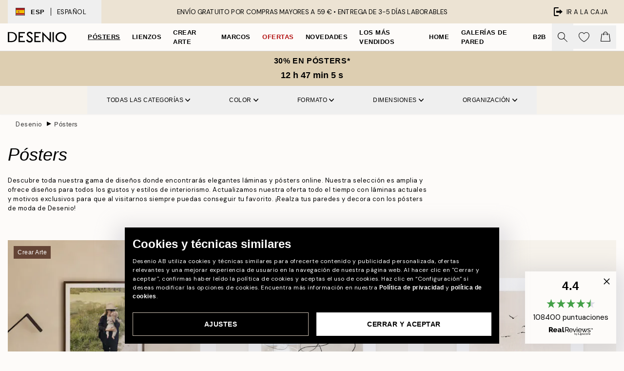

--- FILE ---
content_type: text/html; charset=utf-8
request_url: https://desenio.es/posters/
body_size: 63398
content:
<!DOCTYPE html><html dir="ltr" lang="es"><head><title>Pósters y Láminas decorativas - Compra pósters online | Desenio.es</title><meta name="description" content="Aquí encontrarás elegantes pósters, print y láminas en línea. Somos una tienda web sueca. Nuestros portes tardan de 1 a 3 días en Suecia. Posters baratos online! Portes gratuitos por compras superiores a 49€. Aquí encuentras posters y interior escandinavo"/><meta charSet="utf-8"/><meta name="viewport" content="initial-scale=1.0, width=device-width"/><link rel="canonical" href="https://desenio.es/posters/"/><link rel="alternate" hrefLang="en-gb" href="https://desenio.co.uk/posters-prints/"/><link rel="alternate" hrefLang="da-dk" href="https://desenio.dk/plakater-og-posters/"/><link rel="alternate" hrefLang="de-de" href="https://desenio.de/poster/"/><link rel="alternate" hrefLang="de-at" href="https://desenio.at/poster/"/><link rel="alternate" hrefLang="sv-se" href="https://desenio.se/posters/"/><link rel="alternate" hrefLang="it-it" href="https://desenio.it/poster/"/><link rel="alternate" hrefLang="fi-fi" href="https://desenio.fi/julisteet-ja-printit/"/><link rel="alternate" hrefLang="fr-fr" href="https://desenio.fr/affiches/"/><link rel="alternate" hrefLang="nl-nl" href="https://desenio.nl/posters/"/><link rel="alternate" hrefLang="no-no" href="https://desenio.no/posters-og-plakater/"/><link rel="alternate" hrefLang="en-ie" href="https://desenio.ie/posters-prints/"/><link rel="alternate" hrefLang="pl-pl" href="https://desenio.pl/plakaty/"/><link rel="alternate" hrefLang="en-hu" href="https://desenio.eu/prints/"/><link rel="alternate" hrefLang="es-es" href="https://desenio.es/posters/"/><link rel="alternate" hrefLang="en-us" href="https://desenio.com/posters-prints/"/><link rel="alternate" hrefLang="en-ca" href="https://desenio.ca/posters-prints/"/><link rel="alternate" hrefLang="en-jp" href="https://desenio.jp/posters-prints/"/><link rel="alternate" hrefLang="ko-kr" href="https://desenio.kr/posters-prints/"/><link rel="alternate" hrefLang="en-au" href="https://desenio.com.au/posters-prints/"/><link rel="alternate" hrefLang="cs-cz" href="https://desenio.cz/plakaty/"/><link rel="alternate" hrefLang="el-gr" href="https://desenio.gr/poster/"/><link rel="alternate" hrefLang="pt-pt" href="https://desenio.pt/posters/"/><link rel="alternate" hrefLang="sk-sk" href="https://desenio.sk/plagaty/"/><link rel="alternate" hrefLang="de-ch" href="https://desenio.ch/de-ch/poster/"/><link rel="alternate" hrefLang="fr-ch" href="https://desenio.ch/fr-ch/affiches/"/><link rel="alternate" hrefLang="it-ch" href="https://desenio.ch/it-ch/poster/"/><link rel="alternate" hrefLang="de-be" href="https://desenio.be/de-be/poster/"/><link rel="alternate" hrefLang="nl-be" href="https://desenio.be/nl-be/posters/"/><link rel="alternate" hrefLang="fr-be" href="https://desenio.be/fr-be/affiches/"/><link rel="alternate" hrefLang="es-us" href="https://desenio.com/es-us/posters/"/><link rel="alternate" hrefLang="fr-ca" href="https://desenio.ca/fr-ca/affiches/"/><link rel="alternate" hrefLang="x-default" href="https://desenio.com/posters-prints/"/><meta property="og:description" content="Aquí encontrarás elegantes pósters, print y láminas en línea. Somos una tienda web sueca. Nuestros portes tardan de 1 a 3 días en Suecia. Posters baratos online! Portes gratuitos por compras superiores a 49€. Aquí encuentras posters y interior escandinavo"/><meta property="og:url" content="https://desenio.es/posters/"/><meta property="og:site_name" content="Desenio"/><link rel="preload" href="/_next/static/media/logo.9c4c515a.svg" as="image" fetchpriority="high"/><link rel="preload" href="/_next/static/media/search.6ab51709.svg" as="image" fetchpriority="high"/><link rel="preload" href="/_next/static/media/bag-outline.2ac31710.svg" as="image" fetchpriority="high"/><link rel="preload" as="image" imageSrcSet="https://media.desenio.com/site_images/68aea5c93a2f770955efcefa_DS_PP_productcard%20%282%29.jpg?auto=compress%2Cformat&amp;fit=max&amp;w=256 256w, https://media.desenio.com/site_images/68aea5c93a2f770955efcefa_DS_PP_productcard%20%282%29.jpg?auto=compress%2Cformat&amp;fit=max&amp;w=384 384w, https://media.desenio.com/site_images/68aea5c93a2f770955efcefa_DS_PP_productcard%20%282%29.jpg?auto=compress%2Cformat&amp;fit=max&amp;w=640 640w, https://media.desenio.com/site_images/68aea5c93a2f770955efcefa_DS_PP_productcard%20%282%29.jpg?auto=compress%2Cformat&amp;fit=max&amp;w=750 750w, https://media.desenio.com/site_images/68aea5c93a2f770955efcefa_DS_PP_productcard%20%282%29.jpg?auto=compress%2Cformat&amp;fit=max&amp;w=828 828w, https://media.desenio.com/site_images/68aea5c93a2f770955efcefa_DS_PP_productcard%20%282%29.jpg?auto=compress%2Cformat&amp;fit=max&amp;w=1080 1080w, https://media.desenio.com/site_images/68aea5c93a2f770955efcefa_DS_PP_productcard%20%282%29.jpg?auto=compress%2Cformat&amp;fit=max&amp;w=1200 1200w, https://media.desenio.com/site_images/68aea5c93a2f770955efcefa_DS_PP_productcard%20%282%29.jpg?auto=compress%2Cformat&amp;fit=max&amp;w=1920 1920w, https://media.desenio.com/site_images/68aea5c93a2f770955efcefa_DS_PP_productcard%20%282%29.jpg?auto=compress%2Cformat&amp;fit=max&amp;w=2048 2048w, https://media.desenio.com/site_images/68aea5c93a2f770955efcefa_DS_PP_productcard%20%282%29.jpg?auto=compress%2Cformat&amp;fit=max&amp;w=3840 3840w" imageSizes="25vw" fetchpriority="high"/><link rel="preload" as="image" imageSrcSet="https://media.desenio.com/site_images/685affc4885f89b48785ee3e_524506691_13675-8.jpg?auto=compress%2Cformat&amp;fit=max&amp;w=256 256w, https://media.desenio.com/site_images/685affc4885f89b48785ee3e_524506691_13675-8.jpg?auto=compress%2Cformat&amp;fit=max&amp;w=384 384w, https://media.desenio.com/site_images/685affc4885f89b48785ee3e_524506691_13675-8.jpg?auto=compress%2Cformat&amp;fit=max&amp;w=640 640w, https://media.desenio.com/site_images/685affc4885f89b48785ee3e_524506691_13675-8.jpg?auto=compress%2Cformat&amp;fit=max&amp;w=750 750w, https://media.desenio.com/site_images/685affc4885f89b48785ee3e_524506691_13675-8.jpg?auto=compress%2Cformat&amp;fit=max&amp;w=828 828w, https://media.desenio.com/site_images/685affc4885f89b48785ee3e_524506691_13675-8.jpg?auto=compress%2Cformat&amp;fit=max&amp;w=1080 1080w, https://media.desenio.com/site_images/685affc4885f89b48785ee3e_524506691_13675-8.jpg?auto=compress%2Cformat&amp;fit=max&amp;w=1200 1200w, https://media.desenio.com/site_images/685affc4885f89b48785ee3e_524506691_13675-8.jpg?auto=compress%2Cformat&amp;fit=max&amp;w=1920 1920w, https://media.desenio.com/site_images/685affc4885f89b48785ee3e_524506691_13675-8.jpg?auto=compress%2Cformat&amp;fit=max&amp;w=2048 2048w, https://media.desenio.com/site_images/685affc4885f89b48785ee3e_524506691_13675-8.jpg?auto=compress%2Cformat&amp;fit=max&amp;w=3840 3840w" imageSizes="25vw" fetchpriority="high"/><link rel="preload" as="image" imageSrcSet="https://media.desenio.com/site_images/685c280567fd6077b6f2973e_194585011_15436-8.jpg?auto=compress%2Cformat&amp;fit=max&amp;w=256 256w, https://media.desenio.com/site_images/685c280567fd6077b6f2973e_194585011_15436-8.jpg?auto=compress%2Cformat&amp;fit=max&amp;w=384 384w, https://media.desenio.com/site_images/685c280567fd6077b6f2973e_194585011_15436-8.jpg?auto=compress%2Cformat&amp;fit=max&amp;w=640 640w, https://media.desenio.com/site_images/685c280567fd6077b6f2973e_194585011_15436-8.jpg?auto=compress%2Cformat&amp;fit=max&amp;w=750 750w, https://media.desenio.com/site_images/685c280567fd6077b6f2973e_194585011_15436-8.jpg?auto=compress%2Cformat&amp;fit=max&amp;w=828 828w, https://media.desenio.com/site_images/685c280567fd6077b6f2973e_194585011_15436-8.jpg?auto=compress%2Cformat&amp;fit=max&amp;w=1080 1080w, https://media.desenio.com/site_images/685c280567fd6077b6f2973e_194585011_15436-8.jpg?auto=compress%2Cformat&amp;fit=max&amp;w=1200 1200w, https://media.desenio.com/site_images/685c280567fd6077b6f2973e_194585011_15436-8.jpg?auto=compress%2Cformat&amp;fit=max&amp;w=1920 1920w, https://media.desenio.com/site_images/685c280567fd6077b6f2973e_194585011_15436-8.jpg?auto=compress%2Cformat&amp;fit=max&amp;w=2048 2048w, https://media.desenio.com/site_images/685c280567fd6077b6f2973e_194585011_15436-8.jpg?auto=compress%2Cformat&amp;fit=max&amp;w=3840 3840w" imageSizes="25vw" fetchpriority="high"/><link rel="preload" as="image" imageSrcSet="https://media.desenio.com/site_images/685d85fc97bfddc5cb9dab30_1953919732_18705-8.jpg?auto=compress%2Cformat&amp;fit=max&amp;w=256 256w, https://media.desenio.com/site_images/685d85fc97bfddc5cb9dab30_1953919732_18705-8.jpg?auto=compress%2Cformat&amp;fit=max&amp;w=384 384w, https://media.desenio.com/site_images/685d85fc97bfddc5cb9dab30_1953919732_18705-8.jpg?auto=compress%2Cformat&amp;fit=max&amp;w=640 640w, https://media.desenio.com/site_images/685d85fc97bfddc5cb9dab30_1953919732_18705-8.jpg?auto=compress%2Cformat&amp;fit=max&amp;w=750 750w, https://media.desenio.com/site_images/685d85fc97bfddc5cb9dab30_1953919732_18705-8.jpg?auto=compress%2Cformat&amp;fit=max&amp;w=828 828w, https://media.desenio.com/site_images/685d85fc97bfddc5cb9dab30_1953919732_18705-8.jpg?auto=compress%2Cformat&amp;fit=max&amp;w=1080 1080w, https://media.desenio.com/site_images/685d85fc97bfddc5cb9dab30_1953919732_18705-8.jpg?auto=compress%2Cformat&amp;fit=max&amp;w=1200 1200w, https://media.desenio.com/site_images/685d85fc97bfddc5cb9dab30_1953919732_18705-8.jpg?auto=compress%2Cformat&amp;fit=max&amp;w=1920 1920w, https://media.desenio.com/site_images/685d85fc97bfddc5cb9dab30_1953919732_18705-8.jpg?auto=compress%2Cformat&amp;fit=max&amp;w=2048 2048w, https://media.desenio.com/site_images/685d85fc97bfddc5cb9dab30_1953919732_18705-8.jpg?auto=compress%2Cformat&amp;fit=max&amp;w=3840 3840w" imageSizes="25vw" fetchpriority="high"/><link rel="preload" as="image" imageSrcSet="https://media.desenio.com/site_images/685c8bca67fd6077b6f2ad34_640037680_17613-8.jpg?auto=compress%2Cformat&amp;fit=max&amp;w=256 256w, https://media.desenio.com/site_images/685c8bca67fd6077b6f2ad34_640037680_17613-8.jpg?auto=compress%2Cformat&amp;fit=max&amp;w=384 384w, https://media.desenio.com/site_images/685c8bca67fd6077b6f2ad34_640037680_17613-8.jpg?auto=compress%2Cformat&amp;fit=max&amp;w=640 640w, https://media.desenio.com/site_images/685c8bca67fd6077b6f2ad34_640037680_17613-8.jpg?auto=compress%2Cformat&amp;fit=max&amp;w=750 750w, https://media.desenio.com/site_images/685c8bca67fd6077b6f2ad34_640037680_17613-8.jpg?auto=compress%2Cformat&amp;fit=max&amp;w=828 828w, https://media.desenio.com/site_images/685c8bca67fd6077b6f2ad34_640037680_17613-8.jpg?auto=compress%2Cformat&amp;fit=max&amp;w=1080 1080w, https://media.desenio.com/site_images/685c8bca67fd6077b6f2ad34_640037680_17613-8.jpg?auto=compress%2Cformat&amp;fit=max&amp;w=1200 1200w, https://media.desenio.com/site_images/685c8bca67fd6077b6f2ad34_640037680_17613-8.jpg?auto=compress%2Cformat&amp;fit=max&amp;w=1920 1920w, https://media.desenio.com/site_images/685c8bca67fd6077b6f2ad34_640037680_17613-8.jpg?auto=compress%2Cformat&amp;fit=max&amp;w=2048 2048w, https://media.desenio.com/site_images/685c8bca67fd6077b6f2ad34_640037680_17613-8.jpg?auto=compress%2Cformat&amp;fit=max&amp;w=3840 3840w" imageSizes="25vw" fetchpriority="high"/><link rel="preload" as="image" imageSrcSet="https://media.desenio.com/site_images/685c8bdd8fdef2fa155dd473_1849283471_17615-8.jpg?auto=compress%2Cformat&amp;fit=max&amp;w=256 256w, https://media.desenio.com/site_images/685c8bdd8fdef2fa155dd473_1849283471_17615-8.jpg?auto=compress%2Cformat&amp;fit=max&amp;w=384 384w, https://media.desenio.com/site_images/685c8bdd8fdef2fa155dd473_1849283471_17615-8.jpg?auto=compress%2Cformat&amp;fit=max&amp;w=640 640w, https://media.desenio.com/site_images/685c8bdd8fdef2fa155dd473_1849283471_17615-8.jpg?auto=compress%2Cformat&amp;fit=max&amp;w=750 750w, https://media.desenio.com/site_images/685c8bdd8fdef2fa155dd473_1849283471_17615-8.jpg?auto=compress%2Cformat&amp;fit=max&amp;w=828 828w, https://media.desenio.com/site_images/685c8bdd8fdef2fa155dd473_1849283471_17615-8.jpg?auto=compress%2Cformat&amp;fit=max&amp;w=1080 1080w, https://media.desenio.com/site_images/685c8bdd8fdef2fa155dd473_1849283471_17615-8.jpg?auto=compress%2Cformat&amp;fit=max&amp;w=1200 1200w, https://media.desenio.com/site_images/685c8bdd8fdef2fa155dd473_1849283471_17615-8.jpg?auto=compress%2Cformat&amp;fit=max&amp;w=1920 1920w, https://media.desenio.com/site_images/685c8bdd8fdef2fa155dd473_1849283471_17615-8.jpg?auto=compress%2Cformat&amp;fit=max&amp;w=2048 2048w, https://media.desenio.com/site_images/685c8bdd8fdef2fa155dd473_1849283471_17615-8.jpg?auto=compress%2Cformat&amp;fit=max&amp;w=3840 3840w" imageSizes="25vw" fetchpriority="high"/><link rel="preload" href="/_next/static/media/heart-outline.390ce03b.svg" as="image" fetchpriority="high"/><meta name="next-head-count" content="50"/><link rel="shortcut icon" href="/favicon.ico" type="image/x-icon"/><link rel="mask-icon" href="/mask-icon.svg" color="black"/><link rel="apple-touch-icon" href="/touch-icon.png"/><meta name="theme-color" content="#eee" media="(prefers-color-scheme: light)"/><meta name="theme-color" content="#000" media="(prefers-color-scheme: dark)"/><meta name="theme-color" content="#eee"/><meta name="google" content="notranslate"/><link rel="preload" href="/_next/static/css/9ec34bc7e08a957b.css" as="style" crossorigin="anonymous"/><link rel="stylesheet" href="/_next/static/css/9ec34bc7e08a957b.css" crossorigin="anonymous" data-n-g=""/><link rel="preload" href="/_next/static/css/833f48369b64c52b.css" as="style" crossorigin="anonymous"/><link rel="stylesheet" href="/_next/static/css/833f48369b64c52b.css" crossorigin="anonymous" data-n-p=""/><noscript data-n-css=""></noscript><script defer="" crossorigin="anonymous" nomodule="" src="/_next/static/chunks/polyfills-42372ed130431b0a.js"></script><script defer="" src="/_next/static/chunks/5667.482c61f205b245b0.js" crossorigin="anonymous"></script><script defer="" src="/_next/static/chunks/5921.cc6a7db4bb618eec.js" crossorigin="anonymous"></script><script defer="" src="/_next/static/chunks/3444.baac915d921c3c13.js" crossorigin="anonymous"></script><script defer="" src="/_next/static/chunks/1899.af33a333efc43a50.js" crossorigin="anonymous"></script><script src="/_next/static/chunks/webpack-79e35561218b928f.js" defer="" crossorigin="anonymous"></script><script src="/_next/static/chunks/framework-2e93983b0e889e06.js" defer="" crossorigin="anonymous"></script><script src="/_next/static/chunks/main-b0a0f65d9ac069d8.js" defer="" crossorigin="anonymous"></script><script src="/_next/static/chunks/pages/_app-ea9179d9061dcb52.js" defer="" crossorigin="anonymous"></script><script src="/_next/static/chunks/6577-29b08a669c31dea3.js" defer="" crossorigin="anonymous"></script><script src="/_next/static/chunks/9111-627649a45d346422.js" defer="" crossorigin="anonymous"></script><script src="/_next/static/chunks/2120-aafe4bba91c54a60.js" defer="" crossorigin="anonymous"></script><script src="/_next/static/chunks/9107-2b2315be8ac78959.js" defer="" crossorigin="anonymous"></script><script src="/_next/static/chunks/7765-30918bd330e8bf56.js" defer="" crossorigin="anonymous"></script><script src="/_next/static/chunks/8156-82ecc9b3b461e62a.js" defer="" crossorigin="anonymous"></script><script src="/_next/static/chunks/8464-ec573c58fad3a5b4.js" defer="" crossorigin="anonymous"></script><script src="/_next/static/chunks/pages/%5B...slug%5D-43ccf7e6435817dc.js" defer="" crossorigin="anonymous"></script><script src="/_next/static/3kxwxujX56Xf19K4T2k44/_buildManifest.js" defer="" crossorigin="anonymous"></script><script src="/_next/static/3kxwxujX56Xf19K4T2k44/_ssgManifest.js" defer="" crossorigin="anonymous"></script></head><body class="notranslate" lang="es"><noscript><iframe title="Google Tag Manager" src="https://www.googletagmanager.com/ns.html?id=GTM-PMNSHMZ" height="0" width="0" style="display:none;visibility:hidden"></iframe></noscript><div id="__loading-indicator"></div><div id="__next"><script>history.scrollRestoration = "manual"</script><div id="app" data-project="DS" class="__variable_6e5d6a __variable_0d9ce4 font-body flex min-h-full flex-col"><a href="#main" class="visually-hidden">Skip to main content.</a><aside id="status" class="relative z-40 h-8 bg-brand-cream px-4 w-content:h-12 z-40"><noscript class="flex-center absolute left-0 top-0 z-max flex h-full w-full bg-urgent text-tiny font-medium text-white w-content:text-sm">¡Habilite JavaScript para comenzar a comprar!</noscript><div class="relative m-auto flex h-full max-w-header items-center justify-between"><button class="hidden h-full w-48 items-center py-1 w-content:flex"><div class="relative flex h-full items-center px-4 text-xs uppercase hover:bg-brand-ivory-900 hover:bg-opacity-10 ltr:-left-4 rtl:-right-4"><div class="relative me-3 flex border border-brand-900" style="min-height:15.4px;min-width:19px"><img alt="Spain flag icon" aria-hidden="true" loading="lazy" width="640" height="480" decoding="async" data-nimg="1" class="absolute h-full w-full object-cover" style="color:transparent" src="/_next/static/media/es.12c37b39.svg"/></div><div class="flex h-4 items-center"><span class="font-bold" title="Spain">ESP</span><div role="separator" aria-orientation="vertical" class="mx-3 bg-black h-full" style="width:1px"></div>Español</div></div></button><span></span><div role="region" aria-label="Announcements" class="w-full h-full flex-1 relative"><ul class="flex w-full flex-center h-full"><li aria-posinset="1" aria-setsize="1" class="transition-opacity absolute w-full overflow-hidden flex flex-center opacity-100" style="transition-duration:500ms"><p class="truncate w-content:scale-90">ENVÍO GRATUITO POR COMPRAS MAYORES A 59 € •    ENTREGA DE 3-5 DÍAS LABORABLES</p></li></ul></div><a href="https://checkout.desenio.es/checkout/" class="hidden h-full w-48 justify-end py-1 w-content:flex"><div class="relative flex items-center px-4 text-xs uppercase hover:bg-brand-ivory-900 hover:bg-opacity-10 ltr:-right-4 rtl:-left-4"><img alt="Checkout icon" aria-hidden="true" loading="lazy" width="18" height="18" decoding="async" data-nimg="1" class="rtl-mirror me-2" style="color:transparent" src="/_next/static/media/exit.97f80cf2.svg"/>Ir a la caja</div></a></div></aside><header role="banner" class="sticky top-0 z-30 border-b border-brand-500/50 bg-brand-white px-2 w-content:px-4" aria-label="Main navigation"><nav class="m-auto flex h-14 max-w-header" role="navigation"><div class="flex flex-1 w-content:hidden"></div><div class="flex min-w-fit items-center justify-center w-content:me-8 w-content:justify-start"><a class="flex items-center transition-opacity duration-300 active:hover:opacity-60 active:hover:transition-none active:hover:delay-0 opacity-100 w-content:delay-600" href="https://desenio.es/"><img alt="Desenio Logo" fetchpriority="high" width="581" height="116" decoding="async" data-nimg="1" style="color:transparent;height:22.8px;width:120px" src="/_next/static/media/logo.9c4c515a.svg"/></a></div><section id="synapse-popover-group-Rr7b6" aria-label="Site Navigation" class="hide-scrollbar hidden h-full overflow-x-scroll transition-opacity w-content:flex opacity-100 w-content:delay-600"><div class="menu-test-desktop-variant static border-b border-transparent hover:border-black"><a class="popover-button flex flex-center flex-center flex h-full w-full text-nowrap flex items-center justify-center h-full px-3 text-xs font-bold uppercase font-body underline" id="synapse-popover-R6r7b6-button" aria-expanded="false" href="https://desenio.es/posters/">Pósters</a></div><div class="menu-test-desktop-variant static border-b border-transparent hover:border-black"><a class="popover-button flex flex-center flex-center flex h-full w-full text-nowrap flex items-center justify-center h-full px-3 text-xs font-bold uppercase font-body" id="synapse-popover-Rar7b6-button" aria-expanded="false" href="https://desenio.es/lienzos/">Lienzos</a></div><div class="menu-test-desktop-variant static border-b border-transparent hover:border-black"><a class="popover-button flex flex-center flex-center flex h-full w-full text-nowrap flex items-center justify-center h-full px-3 text-xs font-bold uppercase font-body" id="synapse-popover-Rer7b6-button" aria-expanded="false" href="https://desenio.es/posters/crear-arte/">Crear Arte</a></div><div class="menu-test-desktop-variant static border-b border-transparent hover:border-black"><a class="popover-button flex flex-center flex-center flex h-full w-full text-nowrap flex items-center justify-center h-full px-3 text-xs font-bold uppercase font-body" id="synapse-popover-Rir7b6-button" aria-expanded="false" href="https://desenio.es/marcos/">Marcos</a></div><div class="menu-test-desktop-variant static border-b border-transparent hover:border-black"><a class="popover-button flex flex-center flex-center flex h-full w-full text-nowrap flex items-center justify-center h-full px-3 text-xs font-bold uppercase font-body text-urgent" id="synapse-popover-Rmr7b6-button" aria-expanded="false" href="https://desenio.es/oferta/">Ofertas</a></div><div class="menu-test-desktop-variant static border-b border-transparent hover:border-black"><a class="popover-button flex flex-center flex-center flex h-full w-full text-nowrap flex items-center justify-center h-full px-3 text-xs font-bold uppercase font-body" id="synapse-popover-Rqr7b6-button" aria-expanded="false" href="https://desenio.es/novedades/">Novedades</a></div><div class="menu-test-desktop-variant static border-b border-transparent hover:border-black"><a class="popover-button flex flex-center flex-center flex h-full w-full text-nowrap flex items-center justify-center h-full px-3 text-xs font-bold uppercase font-body" id="synapse-popover-Rur7b6-button" aria-expanded="false" href="https://desenio.es/posters/mas-vendidos/">Los más vendidos</a></div><div class="menu-test-desktop-variant static border-b border-transparent hover:border-black"><a class="popover-button flex flex-center flex-center flex h-full w-full text-nowrap flex items-center justify-center h-full px-3 text-xs font-bold uppercase font-body" id="synapse-popover-R12r7b6-button" aria-expanded="false" href="https://desenio.es/home/">Home</a></div><div class="menu-test-desktop-variant static border-b border-transparent hover:border-black"><a class="popover-button flex flex-center flex-center flex h-full w-full text-nowrap flex items-center justify-center h-full px-3 text-xs font-bold uppercase font-body" id="synapse-popover-R16r7b6-button" aria-expanded="false" href="https://desenio.es/galerias-de-pared/">Galerías de pared</a></div><div class="menu-test-desktop-variant static border-b border-transparent hover:border-black"><a class="popover-button flex flex-center flex-center flex h-full w-full text-nowrap flex items-center justify-center h-full px-3 text-xs font-bold uppercase font-body" id="synapse-popover-R1ar7b6-button" aria-expanded="false" href="https://desenio.es/desenio-b2b/">B2B</a></div></section><div class="flex flex-1"><div class="ms-auto flex items-center transition-opacity duration-300 opacity-100 delay-600"><div class="relative flex h-full items-center"><button class="group hidden h-full w-11 items-center justify-center transition-opacity duration-300 w-content:flex opacity-100 w-content:delay-600" aria-label="Buscar"><img alt="Search icon" aria-hidden="true" fetchpriority="high" width="20" height="20" decoding="async" data-nimg="1" class="duration-150 xl:group-hover:opacity-75" style="color:transparent" src="/_next/static/media/search.6ab51709.svg"/></button><div class="relative flex h-full items-center" id="synapse-icons-end-R1b7b6-shopping-menu-wrapper"><button class="flex items-center justify-center relative w-11 h-12 animate" tabindex="0" aria-expanded="false" aria-controls="shopping-menu-container__wishlist" aria-label="Show products in Wishlist"><img alt="Icon ends icon" aria-hidden="true" fetchpriority="high" width="144" height="132" decoding="async" data-nimg="1" style="color:transparent;width:22px;height:20px" src="/_next/static/media/heart-outline.390ce03b.svg"/></button><button class="flex items-center justify-center relative w-11 h-12" tabindex="0" aria-expanded="false" aria-controls="shopping-menu-container__cart" aria-label="Show products in Cart"><img alt="Empty cart icon" aria-hidden="true" fetchpriority="high" width="121" height="140" decoding="async" data-nimg="1" style="color:transparent;width:20px;height:20px;position:relative;top:-1px" src="/_next/static/media/bag-outline.2ac31710.svg"/></button></div></div></div></div></nav></header><div id="promotional-banner" class="sticky top-0 z-20" style="top:0px"><button class="w-full"><aside aria-labelledby="synapse-promotional-banner-Rc7b6-title" class="flex flex-col flex-center py-2 px-4 z-20 text-center group" style="background:#ddceb1;color:#000"><div class="max-w-header relative w-full"><div class="flex flex-col px-8"><span id="synapse-promotional-banner-Rc7b6-title" class="uppercase font-bold text-md">30% en pósters*</span></div><div class="hidden sm:block" style="background:#ddceb1;color:#000"><time dateTime="2026-01-19" class="flex pt-1 font-bold flex-center text-[18px]"><span class="mx-1" aria-hidden="true">0 min <!-- -->0 s</span><span class="visually-hidden">Válido hasta: 2026-01-19</span></time></div></div></aside></button></div><a href="https://desenio.es/promotion/oferta/"><div class="-mt-2 pb-2 sm:mt-0 sm:hidden sm:pb-0" style="background:#ddceb1;color:#000"><time dateTime="2026-01-19" class="flex pt-1 font-bold flex-center text-[18px]"><span class="mx-1" aria-hidden="true">0 min</span><span class="mx-1" aria-hidden="true">0 s</span><span class="visually-hidden">Válido hasta: 2026-01-19</span></time></div></a><span></span><main id="main" class="flex-1"><script type="application/ld+json">{
        "@context": "http://schema.org/",
        "@type": "CollectionPage",
        "name": "Pósters y Láminas decorativas - Compra pósters online | Desenio.es",
        "headline": "Pósters",
        "description":
          "&iexcl;Bienvenido a la tienda online de Desenio en Espa&ntilde;a! Con nuestra amplia selecci&oacute;n de p&oacute;sters e impresiones ayudamos a conseguir los interiorismos m&aacute;s bonitos en todo el mundo. El estilo escandinavo es nuestro punto de partida para crear dise&ntilde;os elegantes y modernos que encajan en muchos tipos diferentes de decoraci&oacute;n. En nuestra amplia gama de estilismos encontrar&aacute;s p&oacute;sters de famosos artistas, fot&oacute;grafos y dibujantes, as&iacute; como tambi&eacute;n p&oacute;sters desarrollados en exclusiva para Desenio por nuestro propio equipo creativo.  RENUEVA TUS PAREDES CON P&Oacute;STERS ACTUALES  &iexcl;Nuestros p&oacute;sters e impresiones ser&aacute;n un mimo para las paredes de tu casa! Si deseas que el arte sea el protagonista de la estancia, opta por motivos de grandes tama&ntilde;os. Tenemos dise&ntilde;os de 70 x 100 cm. Permite que los p&oacute;sters e impresiones reflejen tu personalidad, intereses y gustos para que tus ambientes lleven tu sello personal. Crea una pared original haciendo un collage con varios p&oacute;sters. Combina diferentes tama&ntilde;os y marcos. &iexcl;Conseguir&aacute;s un look totalmente &uacute;nico! En la categor&iacute;a &laquo;Inspiraci&oacute;n&raquo; encontrar&aacute;s las galer&iacute;as de pared m&aacute;s populares. Seguramente dar&aacute;s con una en la combinaci&oacute;n de colores que m&aacute;s te gusta. Pide una galer&iacute;a de pared completa, con marcos y todo. &iexcl;Lista para colgar en la pared de tu casa!   MUCHAS CATEGOR&Iacute;AS     Hemos ordenado nuestros p&oacute;sters por categor&iacute;as para que puedas encontrar con facilidad lo que est&aacute;s buscando. Tambi&eacute;n puedes visitar la lista de los m&aacute;s vendidos para explorar los motivos m&aacute;s populares. Si quieres decorar con p&oacute;sters alguna estancia en particular, simplemente filtra la b&uacute;squeda por habitaci&oacute;n: entrada, dormitorio, sal&oacute;n, cocina o habitaci&oacute;n de los ni&ntilde;os. Podr&aacute;s ver una rica lista de bonitos p&oacute;sters seleccionados por estancia.     LA MEJOR CALIDAD, NUESTRA PRIORIDAD     Cuando abras el p&oacute;ster en casa queremos que sientas la misma emoci&oacute;n que ten&iacute;amos nosotros cuando lo dise&ntilde;amos y fabricamos. Todos nuestros p&oacute;sters est&aacute;n hechos en papel de la mejor calidad; est&aacute;n impresos en papel grueso no estucado de 200 gramos y tienen un acabado mate muy exclusivo. La t&eacute;cnica de impresi&oacute;n que hemos elegido para reproducir nuestros dise&ntilde;os hace que consigamos un color de la m&aacute;s alta calidad que no se desti&ntilde;e con el paso del tiempo. Adem&aacute;s, ofrecemos entregas r&aacute;pidas porque sabemos lo ansioso que est&aacute;s por colgar el dise&ntilde;o que has elegido en la pared de tu casa.    EL PAPEL QUE UTILIZAMOS       200 gramos / m2      Papel grueso      No estucado      Exclusivo acabado mate      Ecol&oacute;gico      ELEGIR EL MOTIVO JUSTO    Decorar los espacios interiores con arte aporta bienestar y tranquilidad. A veces elegir el motivo correcto es todo un desaf&iacute;o. Para asistirte en la tarea hemos creado categor&iacute;as para todos nuestros p&oacute;sters y te ofrecemos una funci&oacute;n para que puedas filtrar tu b&uacute;squeda y seleccionar los p&oacute;sters m&aacute;s adecuados para tu decoraci&oacute;n. Combina distintos tama&ntilde;os, marcos y colores de marcos y crear&aacute;s la galer&iacute;a de pared de tus sue&ntilde;os. Visita la sesi&oacute;n dedicada a &laquo;Galer&iacute;as de pared&raquo; donde encontrar&aacute;s inspiraci&oacute;n y distintas composiciones de cuadros creadas por nuestros estilistas. &iexcl;Se te ocurrir&aacute;n muchas ideas!    &iquest;P&Oacute;STERS, CARTELES O IMPRESIONES?     A lo largo de la historia el arte de estilo gr&aacute;fico ha tenido diversos nombres. A los afiches se los suele relacionar con lo nost&aacute;lgico; sol&iacute;an ser im&aacute;genes o recortes sacados de publicaciones y revistas como, por ejemplo, la foto de tu actriz o cantante favorito. Para referirnos a nuestro producto preferimos utilizar la palabra &laquo;p&oacute;ster&raquo;. Creemos que le hace m&aacute;s justicia al tipo de dise&ntilde;o que ofrecemos en nuestra tienda. Nuestros p&oacute;sters son de alta calidad y est&aacute;n impresos en papel de una densidad y grosor mucho mayor que el de los afiches con papel de revista. Los p&oacute;sters de Desenio tienen un exclusivo acabado mate; &iexcl;la calidad se puede observar y palpar!    PONTE EN CONTACTO CON NOSOTROS    &iquest;Quieres preguntarnos algo sobre nuestros dise&ntilde;os, el proceso de compra o alguna otra cosa? Contacta a nuestro servicio de atenci&oacute;n al cliente y te guiaremos. Consigue p&oacute;sters e impresiones en la tienda online de Desenio y crea una decoraci&oacute;n &uacute;nica y personal con los p&oacute;sters modernos que tenemos para ofrecerte.  &nbsp;",
        "breadcrumb": {
          "@type": "BreadcrumbList",
          "itemListElement": [{"@type":"ListItem","item":{"@id":"https://desenio.es/","name":"Desenio"},"position":1},{"@type":"ListItem","item":{"@id":"https://desenio.es/posters/","name":"Pósters"},"position":2}]
        },
        "url": "https://desenio.es/posters/",
        "potentialAction": {
          "@type": "SearchAction",
          "target": "https://desenio.es/search/?query={term}",
          "query": "required",
          "query-input": "required name=term"
        },
        "mainEntity": {
          "@type": "ItemList",
          "url": "https://desenio.es/posters/",
          "numberOfItems": 4928,
          "itemListOrder": "https://schema.org/ItemListUnordered",
          "itemListElement": [{"@type":"ListItem","position":1,"item":{"@type":"Product","name":"Create Your Personal Photo","description":"Create Your Personal Photo","sku":"PT0001-8","image":"https://media.desenio.com/site_images/68aea5c93a2f770955efcefa_DS_PP_productcard%20%282%29.jpg","url":"https://desenio.es/posters/posters-personalizados/create-your-personal-photo/","brand":{"@type":"Brand","name":"Desenio"}}},{"@type":"ListItem","position":2,"item":{"@type":"Product","name":"Soft Abstract Lines No1 Poster","description":"Soft Abstract Lines No1 Poster","sku":"13675-0","image":"https://media.desenio.com/site_images/685affc4885f89b48785ee3e_524506691_13675-8.jpg","url":"https://desenio.es/posters/arte/arte-abstracto/soft-abstract-lines-no1-poster/","brand":{"@type":"Brand","name":"Desenio"}}},{"@type":"ListItem","position":3,"item":{"@type":"Product","name":"Boris Draschoff / Kubistika - Rising Poster","description":"Boris Draschoff / Kubistika - Rising Poster","sku":"15436-8","image":"https://media.desenio.com/site_images/685c280567fd6077b6f2973e_194585011_15436-8.jpg","url":"https://desenio.es/posters/arte/diseno-grafico/boris-draschoff-kubistika-rising-poster/","brand":{"@type":"Brand","name":"Desenio"}}},{"@type":"ListItem","position":4,"item":{"@type":"Product","name":"Olive Branches in Vase Poster","description":"Olive Branches in Vase Poster","sku":"18705-1","image":"https://media.desenio.com/site_images/685d85fc97bfddc5cb9dab30_1953919732_18705-8.jpg","url":"https://desenio.es/posters/cuadros-cocina/frutas-verduras/olive-branches-in-vase-poster/","brand":{"@type":"Brand","name":"Desenio"}}},{"@type":"ListItem","position":5,"item":{"@type":"Product","name":"La Poire - Green Coat Poster","description":"La Poire - Green Coat Poster","sku":"17613-8","image":"https://media.desenio.com/site_images/685c8bca67fd6077b6f2ad34_640037680_17613-8.jpg","url":"https://desenio.es/posters/artistas-destacados/la-poire/la-poire-green-coat-poster/","brand":{"@type":"Brand","name":"Desenio"}}},{"@type":"ListItem","position":6,"item":{"@type":"Product","name":"La Poire - Pear Coat Poster","description":"La Poire - Pear Coat Poster","sku":"17615-4","image":"https://media.desenio.com/site_images/685c8bdd8fdef2fa155dd473_1849283471_17615-8.jpg","url":"https://desenio.es/posters/artistas-destacados/la-poire/la-poire-pear-coat-poster/","brand":{"@type":"Brand","name":"Desenio"}}},{"@type":"ListItem","position":7,"item":{"@type":"Product","name":"Trace of Light Paquetes de Pósters","description":"Trace of Light Paquetes de Pósters","sku":"SET0179-5","image":"https://media.desenio.com/site_images/68d65e5abf4298108701ea50_2078571730_SET0179_main_image.jpg","url":"https://desenio.es/posters/paquetes-de-posters/trace-of-light-paquetes-de-posters/","brand":{"@type":"Brand","name":"Desenio"}}},{"@type":"ListItem","position":8,"item":{"@type":"Product","name":"Traces of Light No1 Poster","description":"Traces of Light No1 Poster","sku":"19866-8","image":"https://media.desenio.com/site_images/68b5664a843f14e4943db53d_1620350978_19866-8.jpg","url":"https://desenio.es/posters/estilo-contemporaneo/traces-of-light-no1-poster/","brand":{"@type":"Brand","name":"Desenio"}}},{"@type":"ListItem","position":9,"item":{"@type":"Product","name":"Traces of Light No2 Poster","description":"Traces of Light No2 Poster","sku":"19867-8","image":"https://media.desenio.com/site_images/68b5665b03803a702e224a1f_266082685_19867-8.jpg","url":"https://desenio.es/posters/estilo-contemporaneo/traces-of-light-no2-poster/","brand":{"@type":"Brand","name":"Desenio"}}},{"@type":"ListItem","position":10,"item":{"@type":"Product","name":"Rustic Botanicals Poster","description":"Rustic Botanicals Poster","sku":"19347-0","image":"https://media.desenio.com/site_images/685d9ae197bfddc5cb9db0d1_600684024_19347-8.jpg","url":"https://desenio.es/posters/arte/pinturas/rustic-botanicals-poster/","brand":{"@type":"Brand","name":"Desenio"}}},{"@type":"ListItem","position":11,"item":{"@type":"Product","name":"Hug of Roses Poster","description":"Hug of Roses Poster","sku":"19278-5","image":"https://media.desenio.com/site_images/685d97c49ba509224c94c7c9_672871949_19278-8.jpg","url":"https://desenio.es/posters/arte/ilustraciones/hug-of-roses-poster/","brand":{"@type":"Brand","name":"Desenio"}}},{"@type":"ListItem","position":12,"item":{"@type":"Product","name":"Sophisticated Dog Poster","description":"Sophisticated Dog Poster","sku":"19203-8","image":"https://media.desenio.com/site_images/685d94e5caacebb10a60c784_968812488_19203-8.jpg","url":"https://desenio.es/posters/arte/ilustraciones/sophisticated-dog-poster/","brand":{"@type":"Brand","name":"Desenio"}}},{"@type":"ListItem","position":13,"item":{"@type":"Product","name":"Earthy Layers Paquetes de Pósters","description":"Earthy Layers Paquetes de Pósters","sku":"SET0188-8","image":"https://media.desenio.com/site_images/691dc15b5b33a4d29ff5542f_749393641_SET0188_main_image_DS.jpg","url":"https://desenio.es/posters/paquetes-de-posters/earthy-layers-paquetes-de-posters/","brand":{"@type":"Brand","name":"Desenio"}}},{"@type":"ListItem","position":14,"item":{"@type":"Product","name":"La Botanique Art No2 Poster","description":"La Botanique Art No2 Poster","sku":"18158-1","image":"https://media.desenio.com/site_images/685d6f6d8fdef2fa155e04b3_213815800_18158-8.jpg","url":"https://desenio.es/posters/la-botanique-art-no2-poster/","brand":{"@type":"Brand","name":"Desenio"}}},{"@type":"ListItem","position":15,"item":{"@type":"Product","name":"Getting Shit Done Poster","description":"Getting Shit Done Poster","sku":"19207-4","image":"https://media.desenio.com/site_images/685d950c97bfddc5cb9daec1_154283439_19207-8.jpg","url":"https://desenio.es/posters/getting-shit-done-poster/","brand":{"@type":"Brand","name":"Desenio"}}},{"@type":"ListItem","position":16,"item":{"@type":"Product","name":"Cup of Cafe Latte Poster","description":"Cup of Cafe Latte Poster","sku":"18170-6","image":"https://media.desenio.com/site_images/685d702467fd6077b6f2df86_1024553191_18170-8.jpg","url":"https://desenio.es/posters/cup-of-cafe-latte-poster/","brand":{"@type":"Brand","name":"Desenio"}}},{"@type":"ListItem","position":17,"item":{"@type":"Product","name":"Abstract Lines No3 Poster","description":"Abstract Lines No3 Poster","sku":"17988-0","image":"https://media.desenio.com/site_images/696751f4050a48c7db5e8cff_740658125_17988-8.jpg","url":"https://desenio.es/posters/abstract-lines-no3-poster/","brand":{"@type":"Brand","name":"Desenio"}}},{"@type":"ListItem","position":18,"item":{"@type":"Product","name":"Fotoautomat Poster","description":"Fotoautomat Poster","sku":"19250-4","image":"https://media.desenio.com/site_images/685d96b1caacebb10a60c7e5_1084350524_19250-8.jpg","url":"https://desenio.es/posters/arte/fotografias/fotoautomat-poster/","brand":{"@type":"Brand","name":"Desenio"}}},{"@type":"ListItem","position":19,"item":{"@type":"Product","name":"Arty Guava - Lay Hoon - The Chrysanthemum Poster","description":"Arty Guava - Lay Hoon - The Chrysanthemum Poster","sku":"17222-1","image":"https://media.desenio.com/site_images/685c76a98b7ca77dcb8aad13_457807737_17222-8.jpg","url":"https://desenio.es/posters/artistas-destacados/arty-guava-lay-hoon/arty-guava-lay-hoon-the-chrysanthemum-poster/","brand":{"@type":"Brand","name":"Desenio"}}},{"@type":"ListItem","position":20,"item":{"@type":"Product","name":"Maxime Rokus - Spying No1 Poster","description":"Maxime Rokus - Spying No1 Poster","sku":"pre0556-1","image":"https://media.desenio.com/site_images/685df11fe70d4f9d69c2537f_870105701_pre0556-8.jpg","url":"https://desenio.es/posters/artistas-destacados/maxime-rokus/maxime-rokus-spying-no1-poster/","brand":{"@type":"Brand","name":"Desenio"}}},{"@type":"ListItem","position":21,"item":{"@type":"Product","name":"Maxime Rokus - Spying No2 Poster","description":"Maxime Rokus - Spying No2 Poster","sku":"pre0557-8","image":"https://media.desenio.com/site_images/685df125f50974a7ecb4af47_742502416_pre0557-8.jpg","url":"https://desenio.es/posters/artistas-destacados/maxime-rokus/maxime-rokus-spying-no2-poster/","brand":{"@type":"Brand","name":"Desenio"}}},{"@type":"ListItem","position":22,"item":{"@type":"Product","name":"Arty Guava - Bloom Within Poster","description":"Arty Guava - Bloom Within Poster","sku":"pre0559-5","image":"https://media.desenio.com/site_images/685df13201554c52e0ad7f84_45508774_pre0559-8.jpg","url":"https://desenio.es/posters/artistas-destacados/arty-guava-lay-hoon/arty-guava-bloom-within-poster/","brand":{"@type":"Brand","name":"Desenio"}}},{"@type":"ListItem","position":23,"item":{"@type":"Product","name":"Maarten Leon - Holiday in a Glass No2 Poster","description":"Maarten Leon - Holiday in a Glass No2 Poster","sku":"PRE0283-8","image":"https://media.desenio.com/site_images/685dbb988b7ca77dcb8af47a_1579676924_PRE0283-8.jpg","url":"https://desenio.es/posters/artistas-destacados/maarten-leon/maarten-leon-holiday-in-a-glass-no2-poster/","brand":{"@type":"Brand","name":"Desenio"}}},{"@type":"ListItem","position":24,"item":{"@type":"Product","name":"The Good News Café Poster","description":"The Good News Café Poster","sku":"19717-1","image":"https://media.desenio.com/site_images/685db0be67fd6077b6f2ef35_1860446470_19717-8.jpg","url":"https://desenio.es/posters/arte/pinturas/the-good-news-cafe-poster/","brand":{"@type":"Brand","name":"Desenio"}}},{"@type":"ListItem","position":25,"item":{"@type":"Product","name":"Woman in Citrus Garden Poster","description":"Woman in Citrus Garden Poster","sku":"18706-8","image":"https://media.desenio.com/site_images/685d860e97bfddc5cb9dab35_1414033281_18706-8.jpg","url":"https://desenio.es/posters/arte/pinturas/woman-in-citrus-garden-poster/","brand":{"@type":"Brand","name":"Desenio"}}},{"@type":"ListItem","position":26,"item":{"@type":"Product","name":"Soul Awakened Poster","description":"Soul Awakened Poster","sku":"18476-4","image":"https://media.desenio.com/site_images/685d7dae8fdef2fa155e0812_164410816_18476-8.jpg","url":"https://desenio.es/posters/arte/soul-awakened-poster/","brand":{"@type":"Brand","name":"Desenio"}}},{"@type":"ListItem","position":27,"item":{"@type":"Product","name":"Vintage Doggo Poster","description":"Vintage Doggo Poster","sku":"19480-8","image":"https://media.desenio.com/site_images/685da25e8b7ca77dcb8af007_1722261869_19480-8.jpg","url":"https://desenio.es/posters/arte/ilustraciones/vintage-doggo-poster/","brand":{"@type":"Brand","name":"Desenio"}}},{"@type":"ListItem","position":28,"item":{"@type":"Product","name":"Happy Place Poster","description":"Happy Place Poster","sku":"19475-3","image":"https://media.desenio.com/site_images/685d9f4267fd6077b6f2ebf1_662637825_19475-8.jpg","url":"https://desenio.es/posters/cuadros-texto/happy-place-poster/","brand":{"@type":"Brand","name":"Desenio"}}},{"@type":"ListItem","position":29,"item":{"@type":"Product","name":"Botanica Verde Poster","description":"Botanica Verde Poster","sku":"18326-8","image":"https://media.desenio.com/site_images/68e3cf1d802c38b3b4ce7711_1365691813_18326-8.jpg","url":"https://desenio.es/posters/arte/acuarela/botanica-verde-poster/","brand":{"@type":"Brand","name":"Desenio"}}},{"@type":"ListItem","position":30,"item":{"@type":"Product","name":"Abstract Green Shapes No1 Poster","description":"Abstract Green Shapes No1 Poster","sku":"16753-0","image":"https://media.desenio.com/site_images/685c628d8b7ca77dcb8aa852_420474983_16753-8.jpg","url":"https://desenio.es/posters/arte/arte-abstracto/abstract-green-shapes-no1-poster/","brand":{"@type":"Brand","name":"Desenio"}}},{"@type":"ListItem","position":31,"item":{"@type":"Product","name":"Soft Contour Poster","description":"Soft Contour Poster","sku":"19774-5","image":"https://media.desenio.com/site_images/688b1a9f7fa8a5dfe960dce4_290365224_19774-8.jpg","url":"https://desenio.es/posters/arte/soft-contour-poster/","brand":{"@type":"Brand","name":"Desenio"}}},{"@type":"ListItem","position":32,"item":{"@type":"Product","name":"Rustic Garden Portrait Poster","description":"Rustic Garden Portrait Poster","sku":"19418-0","image":"https://media.desenio.com/site_images/685d9d509ba509224c94ca34_1504874048_19418-8.jpg","url":"https://desenio.es/posters/arte/pinturas/rustic-garden-portrait-poster/","brand":{"@type":"Brand","name":"Desenio"}}},{"@type":"ListItem","position":33,"item":{"@type":"Product","name":"Green Botanical on Linen Poster","description":"Green Botanical on Linen Poster","sku":"18164-0","image":"https://media.desenio.com/site_images/685d6fc38fdef2fa155e0500_1024055493_18164-8.jpg","url":"https://desenio.es/posters/green-botanical-on-linen-poster/","brand":{"@type":"Brand","name":"Desenio"}}},{"@type":"ListItem","position":34,"item":{"@type":"Product","name":"Waves in Line Poster","description":"Waves in Line Poster","sku":"19233-0","image":"https://media.desenio.com/site_images/685d95f88b7ca77dcb8aec68_676554079_19233-8.jpg","url":"https://desenio.es/posters/arte/dibujo-de-linea-2/waves-in-line-poster/","brand":{"@type":"Brand","name":"Desenio"}}},{"@type":"ListItem","position":35,"item":{"@type":"Product","name":"911 Classic Green Poster","description":"911 Classic Green Poster","sku":"19378-6","image":"https://media.desenio.com/site_images/685d9bf267fd6077b6f2eb49_1805841722_19378-8.jpg","url":"https://desenio.es/posters/arte/fotografias/911-classic-green-poster/","brand":{"@type":"Brand","name":"Desenio"}}},{"@type":"ListItem","position":36,"item":{"@type":"Product","name":"Crocodile Crush Poster","description":"Crocodile Crush Poster","sku":"19159-4","image":"https://media.desenio.com/site_images/685d93ab97bfddc5cb9dae8f_747295730_19159-8.jpg","url":"https://desenio.es/posters/crocodile-crush-poster/","brand":{"@type":"Brand","name":"Desenio"}}}]
        }
      }</script><aside class="sticky z-10 flex bg-brand-ivory-300 px-4 shadow-sm" style="top:-1px"><div class="mx-auto hidden h-full flex-col items-center md:flex lg:flex-row"><section id="synapse-popover-group-R399b6" aria-label="Category navigation and filter" class="z-20 flex flex-wrap"><div class="lg:relative"><button class="popover-button flex flex-center flex px-3 py-5 text-tiny font-medium uppercase lg:px-6 xl:px-10" id="synapse-popover-Rr99b6-button" aria-expanded="false">Todas las Categorías<img alt="Arrow down" loading="lazy" width="10" height="10" decoding="async" data-nimg="1" class="ms-1" style="color:transparent" src="/_next/static/media/arrow-down.92f2b5e4.svg"/></button></div><div class="lg:relative"><button class="popover-button flex flex-center flex px-3 py-5 text-tiny font-medium uppercase lg:px-6 xl:px-10" id="synapse-popover-R1b99b6-button" aria-expanded="false">Color <img alt="Arrow down" loading="lazy" width="10" height="10" decoding="async" data-nimg="1" class="ms-1" style="color:transparent" src="/_next/static/media/arrow-down.92f2b5e4.svg"/></button></div><div class="lg:relative"><button class="popover-button flex flex-center flex px-3 py-5 text-tiny font-medium uppercase lg:px-6 xl:px-10" id="synapse-popover-R1r99b6-button" aria-expanded="false">Formato <img alt="Arrow down" loading="lazy" width="10" height="10" decoding="async" data-nimg="1" class="ms-1" style="color:transparent" src="/_next/static/media/arrow-down.92f2b5e4.svg"/></button></div><div class="lg:relative"><button class="popover-button flex flex-center flex px-3 py-5 text-tiny font-medium uppercase lg:px-6 xl:px-10" id="synapse-popover-R2b99b6-button" aria-expanded="false">Dimensiones <img alt="Arrow down" loading="lazy" width="10" height="10" decoding="async" data-nimg="1" class="ms-1" style="color:transparent" src="/_next/static/media/arrow-down.92f2b5e4.svg"/></button></div><div class="lg:relative"><button class="popover-button flex flex-center flex px-3 py-5 text-tiny font-medium uppercase lg:px-6 xl:px-10" id="synapse-popover-R2r99b6-button" aria-expanded="false">Organización<img alt="Arrow down" loading="lazy" width="10" height="10" decoding="async" data-nimg="1" class="ms-1" style="color:transparent" src="/_next/static/media/arrow-down.92f2b5e4.svg"/></button></div></section></div></aside><div class="relative mx-auto flex"><span></span><div class="relative mx-auto w-full max-w-header"><nav id="breadcrumbs" class="flex items-center w-full overflow-x-auto hide-scrollbar mask-x-scroll px-4 mt-2 mb-6" aria-label="Breadcrumb" data-ph="breadcrumbs"><ol class="flex flex-nowrap ps-1 ms-2"><li class="flex flex-nowrap mx-1 transition-opacity group duration-300 ltr:first:-ml-3 rtl:first:-mr-3 opacity-100"><a class="flex items-center me-2 group-last:me-0 whitespace-nowrap hover:underline truncate text-black/80 text-xs" tabindex="0" style="max-width:15rem" href="https://desenio.es/">Desenio</a><div role="separator" aria-orientation="vertical" class="relative font-bold -top-px text-md start-px rtl-mirror">▸</div></li><li class="flex flex-nowrap mx-1 transition-opacity group duration-300 ltr:first:-ml-3 rtl:first:-mr-3 opacity-100"><a class="flex items-center me-2 group-last:me-0 whitespace-nowrap hover:underline truncate font-medium pe-3 text-black/80 text-xs" aria-current="page" tabindex="0" style="max-width:15rem" href="https://desenio.es/posters/">Pósters</a></li></ol></nav><div class="flex flex-col-reverse"><h1 class="h1 mb-4 px-4 !text-2xl !font-medium italic">Pósters</h1></div><div class="relative mb-14"><div class="brand-defaults max-w-4xl px-4 text-xs"><div class="text">Descubre toda nuestra gama de dise&ntilde;os donde encontrar&aacute;s elegantes l&aacute;minas y p&oacute;sters online. Nuestra selecci&oacute;n es amplia y ofrece dise&ntilde;os para todos los gustos y estilos de interiorismo. Actualizamos nuestra oferta todo el tiempo con l&aacute;minas actuales y motivos exclusivos para que al visitarnos siempre puedas conseguir tu favorito. &iexcl;Realza tus paredes y decora con los p&oacute;sters de moda de Desenio!</div></div></div><div></div><div class="translate-z-0 z-10 mx-auto flex transform flex-col items-center"><div class="md:hidden flex w-full border-t border-b bg-blur border-brand-500/33 z-10 sticky bg-brand-white/75 justify-between" style="top:0"><button class="w-full px-4 flex flex-center py-3 group border-0 disabled:opacity-50"><img alt="Category toolbar icon" aria-hidden="true" loading="lazy" width="1000" height="1000" decoding="async" data-nimg="1" class="rtl-mirror" style="color:transparent;height:17px;width:17px" src="/_next/static/media/categories.7022c1c2.svg"/><span class="truncate ms-2 xs:inline hidden">Todas las Categorías</span></button><div role="separator" aria-orientation="vertical" class="bg-brand-500 h-[45px] h-full" style="min-width:1px;width:1px"></div><button sorting="custom" class="w-full px-4 flex flex-center py-3 group border-0 disabled:opacity-50"><img alt="Category toolbar icon" aria-hidden="true" loading="lazy" width="1000" height="1000" decoding="async" data-nimg="1" style="color:transparent;height:17px;width:17px" src="/_next/static/media/filter.6193d202.svg"/><span class="truncate ms-2 xs:inline hidden">Filtrar y ordenar</span><span class="font-body relative top-0 left-1"></span></button></div><span></span><section class="grid w-full grid-cols-2 gap-4 xs:gap-5 px-4 sm:gap-8 sm:grid-cols-3 mt-4 md:mt-0" id="synapse-product-list-R2p5p9b6" role="feed" aria-live="polite" aria-atomic="false" aria-relevant="all" aria-busy="false" aria-label="Pósters"><article id="synapse-product-card-Rqp5p9b6" aria-setsize="6" aria-posinset="1" aria-labelledby="synapse-product-card-Rqp5p9b6-title" aria-describedby="synapse-product-card-Rqp5p9b6-price" class="w-full"><a class="block pinterest-enabled mb-3 lg:mb-6 pinterest-enabled" href="https://desenio.es/p/posters/posters-personalizados/create-your-personal-photo/"><div class="relative overflow-hidden"><div class="group relative h-0 w-full bg-white" style="padding-bottom:132%"><div class="absolute w-full transition-opacity transform-center h-full"><img alt="Pareja de espaldas en campo, hombre abraza a mujer rubia con sombrero, foto personalizada." fetchpriority="high" width="154" height="215.67700000000002" decoding="async" data-nimg="1" class="h-full w-full object-cover" style="color:transparent;max-width:100%;background-size:cover;background-position:50% 50%;background-repeat:no-repeat;background-image:url(&quot;data:image/svg+xml;charset=utf-8,%3Csvg xmlns=&#x27;http://www.w3.org/2000/svg&#x27; viewBox=&#x27;0 0 154 215.67700000000002&#x27;%3E%3Cfilter id=&#x27;b&#x27; color-interpolation-filters=&#x27;sRGB&#x27;%3E%3CfeGaussianBlur stdDeviation=&#x27;20&#x27;/%3E%3CfeColorMatrix values=&#x27;1 0 0 0 0 0 1 0 0 0 0 0 1 0 0 0 0 0 100 -1&#x27; result=&#x27;s&#x27;/%3E%3CfeFlood x=&#x27;0&#x27; y=&#x27;0&#x27; width=&#x27;100%25&#x27; height=&#x27;100%25&#x27;/%3E%3CfeComposite operator=&#x27;out&#x27; in=&#x27;s&#x27;/%3E%3CfeComposite in2=&#x27;SourceGraphic&#x27;/%3E%3CfeGaussianBlur stdDeviation=&#x27;20&#x27;/%3E%3C/filter%3E%3Cimage width=&#x27;100%25&#x27; height=&#x27;100%25&#x27; x=&#x27;0&#x27; y=&#x27;0&#x27; preserveAspectRatio=&#x27;none&#x27; style=&#x27;filter: url(%23b);&#x27; href=&#x27;[data-uri]&#x27;/%3E%3C/svg%3E&quot;)" sizes="25vw" srcSet="https://media.desenio.com/site_images/68aea5c93a2f770955efcefa_DS_PP_productcard%20%282%29.jpg?auto=compress%2Cformat&amp;fit=max&amp;w=256 256w, https://media.desenio.com/site_images/68aea5c93a2f770955efcefa_DS_PP_productcard%20%282%29.jpg?auto=compress%2Cformat&amp;fit=max&amp;w=384 384w, https://media.desenio.com/site_images/68aea5c93a2f770955efcefa_DS_PP_productcard%20%282%29.jpg?auto=compress%2Cformat&amp;fit=max&amp;w=640 640w, https://media.desenio.com/site_images/68aea5c93a2f770955efcefa_DS_PP_productcard%20%282%29.jpg?auto=compress%2Cformat&amp;fit=max&amp;w=750 750w, https://media.desenio.com/site_images/68aea5c93a2f770955efcefa_DS_PP_productcard%20%282%29.jpg?auto=compress%2Cformat&amp;fit=max&amp;w=828 828w, https://media.desenio.com/site_images/68aea5c93a2f770955efcefa_DS_PP_productcard%20%282%29.jpg?auto=compress%2Cformat&amp;fit=max&amp;w=1080 1080w, https://media.desenio.com/site_images/68aea5c93a2f770955efcefa_DS_PP_productcard%20%282%29.jpg?auto=compress%2Cformat&amp;fit=max&amp;w=1200 1200w, https://media.desenio.com/site_images/68aea5c93a2f770955efcefa_DS_PP_productcard%20%282%29.jpg?auto=compress%2Cformat&amp;fit=max&amp;w=1920 1920w, https://media.desenio.com/site_images/68aea5c93a2f770955efcefa_DS_PP_productcard%20%282%29.jpg?auto=compress%2Cformat&amp;fit=max&amp;w=2048 2048w, https://media.desenio.com/site_images/68aea5c93a2f770955efcefa_DS_PP_productcard%20%282%29.jpg?auto=compress%2Cformat&amp;fit=max&amp;w=3840 3840w" src="https://media.desenio.com/site_images/68aea5c93a2f770955efcefa_DS_PP_productcard%20%282%29.jpg?auto=compress%2Cformat&amp;fit=max&amp;w=3840"/></div></div><div class="flex flex-wrap items-baseline gap-2 absolute top-2 start-2 md:top-3 md:start-3"><div class="font-medium text-white py-1 px-2 text-tiny" style="background-color:#644435">Crear Arte</div></div><button aria-label="Remove this product from wishlist" class="absolute p-3 md:p-4 end-0 bottom-0 transition duration-300 active:duration-0 active:scale-90 scale-100" style="min-height:20px;min-width:20px"><img alt="Heart icon" aria-hidden="true" fetchpriority="high" width="22" height="20" decoding="async" data-nimg="1" style="color:transparent;width:22px;height:20px" src="/_next/static/media/heart-outline.390ce03b.svg"/></button></div><span class="mt-2 block truncate text-tiny uppercase text-brand-900">PERSONALISED PHOTO<!-- --> </span><div class="relative flex h-full flex-1 items-start"><section class="flex h-full flex-1 flex-col overflow-hidden"><p id="synapse-product-card-Rqp5p9b6-title" class="truncate font-display text-md font-medium lg:text-lg">Create Your Personal Photo</p><span id="synapse-product-card-Rqp5p9b6-price" class="mb-1 font-medium lg:text-md text-sm whitespace-nowrap"><span aria-label="Price: From 24,95 €">Desde 24,95 €</span></span></section></div></a></article><article id="synapse-product-card-R1ap5p9b6" aria-setsize="6" aria-posinset="2" aria-labelledby="synapse-product-card-R1ap5p9b6-title" aria-describedby="synapse-product-card-R1ap5p9b6-price" class="w-full"><a class="block pinterest-enabled mb-3 lg:mb-6 pinterest-enabled" href="https://desenio.es/p/posters/arte/arte-abstracto/soft-abstract-lines-no1-poster/"><div class="relative overflow-hidden"><div class="group relative h-0 w-full bg-brand-ivory-300" style="padding-bottom:132%"><div class="absolute w-full transition-opacity transform-center px-[20%] sm:px-[17%] opacity-100"><img alt="Póster abstracto de líneas negras fluidas y formas acuarela beige y gris con detalles de texto." fetchpriority="high" width="154" height="215.6" decoding="async" data-nimg="1" class="h-full w-full shadow-md md:shadow-lg" style="color:transparent;max-width:100%;background-size:cover;background-position:50% 50%;background-repeat:no-repeat;background-image:url(&quot;data:image/svg+xml;charset=utf-8,%3Csvg xmlns=&#x27;http://www.w3.org/2000/svg&#x27; viewBox=&#x27;0 0 154 215.6&#x27;%3E%3Cfilter id=&#x27;b&#x27; color-interpolation-filters=&#x27;sRGB&#x27;%3E%3CfeGaussianBlur stdDeviation=&#x27;20&#x27;/%3E%3CfeColorMatrix values=&#x27;1 0 0 0 0 0 1 0 0 0 0 0 1 0 0 0 0 0 100 -1&#x27; result=&#x27;s&#x27;/%3E%3CfeFlood x=&#x27;0&#x27; y=&#x27;0&#x27; width=&#x27;100%25&#x27; height=&#x27;100%25&#x27;/%3E%3CfeComposite operator=&#x27;out&#x27; in=&#x27;s&#x27;/%3E%3CfeComposite in2=&#x27;SourceGraphic&#x27;/%3E%3CfeGaussianBlur stdDeviation=&#x27;20&#x27;/%3E%3C/filter%3E%3Cimage width=&#x27;100%25&#x27; height=&#x27;100%25&#x27; x=&#x27;0&#x27; y=&#x27;0&#x27; preserveAspectRatio=&#x27;none&#x27; style=&#x27;filter: url(%23b);&#x27; href=&#x27;[data-uri]&#x27;/%3E%3C/svg%3E&quot;)" sizes="25vw" srcSet="https://media.desenio.com/site_images/685affc4885f89b48785ee3e_524506691_13675-8.jpg?auto=compress%2Cformat&amp;fit=max&amp;w=256 256w, https://media.desenio.com/site_images/685affc4885f89b48785ee3e_524506691_13675-8.jpg?auto=compress%2Cformat&amp;fit=max&amp;w=384 384w, https://media.desenio.com/site_images/685affc4885f89b48785ee3e_524506691_13675-8.jpg?auto=compress%2Cformat&amp;fit=max&amp;w=640 640w, https://media.desenio.com/site_images/685affc4885f89b48785ee3e_524506691_13675-8.jpg?auto=compress%2Cformat&amp;fit=max&amp;w=750 750w, https://media.desenio.com/site_images/685affc4885f89b48785ee3e_524506691_13675-8.jpg?auto=compress%2Cformat&amp;fit=max&amp;w=828 828w, https://media.desenio.com/site_images/685affc4885f89b48785ee3e_524506691_13675-8.jpg?auto=compress%2Cformat&amp;fit=max&amp;w=1080 1080w, https://media.desenio.com/site_images/685affc4885f89b48785ee3e_524506691_13675-8.jpg?auto=compress%2Cformat&amp;fit=max&amp;w=1200 1200w, https://media.desenio.com/site_images/685affc4885f89b48785ee3e_524506691_13675-8.jpg?auto=compress%2Cformat&amp;fit=max&amp;w=1920 1920w, https://media.desenio.com/site_images/685affc4885f89b48785ee3e_524506691_13675-8.jpg?auto=compress%2Cformat&amp;fit=max&amp;w=2048 2048w, https://media.desenio.com/site_images/685affc4885f89b48785ee3e_524506691_13675-8.jpg?auto=compress%2Cformat&amp;fit=max&amp;w=3840 3840w" src="https://media.desenio.com/site_images/685affc4885f89b48785ee3e_524506691_13675-8.jpg?auto=compress%2Cformat&amp;fit=max&amp;w=3840"/></div></div><div class="flex flex-wrap items-baseline gap-2 absolute top-2 start-2 md:top-3 md:start-3"><span class="text-center font-medium py-1 px-2 text-tiny" style="background-color:#ddceb1;color:#000">30%*</span></div><button aria-label="Remove this product from wishlist" class="absolute p-3 md:p-4 end-0 bottom-0 transition duration-300 active:duration-0 active:scale-90 scale-100" style="min-height:20px;min-width:20px"><img alt="Heart icon" aria-hidden="true" fetchpriority="high" width="22" height="20" decoding="async" data-nimg="1" style="color:transparent;width:22px;height:20px" src="/_next/static/media/heart-outline.390ce03b.svg"/></button></div><span class="mt-2 block truncate text-tiny uppercase text-brand-900"> </span><div class="relative flex h-full flex-1 items-start"><section class="flex h-full flex-1 flex-col overflow-hidden"><p id="synapse-product-card-R1ap5p9b6-title" class="truncate font-display text-md font-medium lg:text-lg">Soft Abstract Lines No1 Poster</p><span id="synapse-product-card-R1ap5p9b6-price" class="mb-1 font-medium lg:text-md text-sm whitespace-nowrap"><ins class="text-urgent" aria-label="Sale price: From 10,50 €">Desde 10,50 €</ins><del class="text-gray-600 ms-1" aria-label="Original price: 15 €">15 €</del></span></section></div></a></article><article id="synapse-product-card-R1qp5p9b6" aria-setsize="6" aria-posinset="3" aria-labelledby="synapse-product-card-R1qp5p9b6-title" aria-describedby="synapse-product-card-R1qp5p9b6-price" class="w-full"><a class="block pinterest-enabled mb-3 lg:mb-6 pinterest-enabled" href="https://desenio.es/p/posters/arte/diseno-grafico/boris-draschoff-kubistika-rising-poster/"><div class="relative overflow-hidden"><div class="group relative h-0 w-full bg-brand-ivory-300" style="padding-bottom:132%"><div class="absolute w-full transition-opacity transform-center px-[20%] sm:px-[17%] opacity-100"><img alt="Póster de diseño gráfico con pájaros negros volando sobre un círculo naranja y fondo beige y verde." fetchpriority="high" width="154" height="215.6" decoding="async" data-nimg="1" class="h-full w-full shadow-md md:shadow-lg" style="color:transparent;max-width:100%;background-size:cover;background-position:50% 50%;background-repeat:no-repeat;background-image:url(&quot;data:image/svg+xml;charset=utf-8,%3Csvg xmlns=&#x27;http://www.w3.org/2000/svg&#x27; viewBox=&#x27;0 0 154 215.6&#x27;%3E%3Cfilter id=&#x27;b&#x27; color-interpolation-filters=&#x27;sRGB&#x27;%3E%3CfeGaussianBlur stdDeviation=&#x27;20&#x27;/%3E%3CfeColorMatrix values=&#x27;1 0 0 0 0 0 1 0 0 0 0 0 1 0 0 0 0 0 100 -1&#x27; result=&#x27;s&#x27;/%3E%3CfeFlood x=&#x27;0&#x27; y=&#x27;0&#x27; width=&#x27;100%25&#x27; height=&#x27;100%25&#x27;/%3E%3CfeComposite operator=&#x27;out&#x27; in=&#x27;s&#x27;/%3E%3CfeComposite in2=&#x27;SourceGraphic&#x27;/%3E%3CfeGaussianBlur stdDeviation=&#x27;20&#x27;/%3E%3C/filter%3E%3Cimage width=&#x27;100%25&#x27; height=&#x27;100%25&#x27; x=&#x27;0&#x27; y=&#x27;0&#x27; preserveAspectRatio=&#x27;none&#x27; style=&#x27;filter: url(%23b);&#x27; href=&#x27;[data-uri]&#x27;/%3E%3C/svg%3E&quot;)" sizes="25vw" srcSet="https://media.desenio.com/site_images/685c280567fd6077b6f2973e_194585011_15436-8.jpg?auto=compress%2Cformat&amp;fit=max&amp;w=256 256w, https://media.desenio.com/site_images/685c280567fd6077b6f2973e_194585011_15436-8.jpg?auto=compress%2Cformat&amp;fit=max&amp;w=384 384w, https://media.desenio.com/site_images/685c280567fd6077b6f2973e_194585011_15436-8.jpg?auto=compress%2Cformat&amp;fit=max&amp;w=640 640w, https://media.desenio.com/site_images/685c280567fd6077b6f2973e_194585011_15436-8.jpg?auto=compress%2Cformat&amp;fit=max&amp;w=750 750w, https://media.desenio.com/site_images/685c280567fd6077b6f2973e_194585011_15436-8.jpg?auto=compress%2Cformat&amp;fit=max&amp;w=828 828w, https://media.desenio.com/site_images/685c280567fd6077b6f2973e_194585011_15436-8.jpg?auto=compress%2Cformat&amp;fit=max&amp;w=1080 1080w, https://media.desenio.com/site_images/685c280567fd6077b6f2973e_194585011_15436-8.jpg?auto=compress%2Cformat&amp;fit=max&amp;w=1200 1200w, https://media.desenio.com/site_images/685c280567fd6077b6f2973e_194585011_15436-8.jpg?auto=compress%2Cformat&amp;fit=max&amp;w=1920 1920w, https://media.desenio.com/site_images/685c280567fd6077b6f2973e_194585011_15436-8.jpg?auto=compress%2Cformat&amp;fit=max&amp;w=2048 2048w, https://media.desenio.com/site_images/685c280567fd6077b6f2973e_194585011_15436-8.jpg?auto=compress%2Cformat&amp;fit=max&amp;w=3840 3840w" src="https://media.desenio.com/site_images/685c280567fd6077b6f2973e_194585011_15436-8.jpg?auto=compress%2Cformat&amp;fit=max&amp;w=3840"/></div></div><div class="flex flex-wrap items-baseline gap-2 absolute top-2 start-2 md:top-3 md:start-3"><span class="text-center font-medium py-1 px-2 text-tiny" style="background-color:#ddceb1;color:#000">30%*</span></div><button aria-label="Remove this product from wishlist" class="absolute p-3 md:p-4 end-0 bottom-0 transition duration-300 active:duration-0 active:scale-90 scale-100" style="min-height:20px;min-width:20px"><img alt="Heart icon" aria-hidden="true" fetchpriority="high" width="22" height="20" decoding="async" data-nimg="1" style="color:transparent;width:22px;height:20px" src="/_next/static/media/heart-outline.390ce03b.svg"/></button></div><span class="mt-2 block truncate text-tiny uppercase text-brand-900"> </span><div class="relative flex h-full flex-1 items-start"><section class="flex h-full flex-1 flex-col overflow-hidden"><p id="synapse-product-card-R1qp5p9b6-title" class="truncate font-display text-md font-medium lg:text-lg">Boris Draschoff / Kubistika - Rising Poster</p><span id="synapse-product-card-R1qp5p9b6-price" class="mb-1 font-medium lg:text-md text-sm whitespace-nowrap"><ins class="text-urgent" aria-label="Sale price: From 9,10 €">Desde 9,10 €</ins><del class="text-gray-600 ms-1" aria-label="Original price: 13 €">13 €</del></span></section></div></a></article><article id="synapse-product-card-R2ap5p9b6" aria-setsize="6" aria-posinset="4" aria-labelledby="synapse-product-card-R2ap5p9b6-title" aria-describedby="synapse-product-card-R2ap5p9b6-price" class="w-full"><a class="block pinterest-enabled mb-3 lg:mb-6 pinterest-enabled" href="https://desenio.es/p/posters/cuadros-cocina/frutas-verduras/olive-branches-in-vase-poster/"><div class="relative overflow-hidden"><div class="group relative h-0 w-full bg-brand-ivory-300" style="padding-bottom:132%"><div class="absolute w-full transition-opacity transform-center px-[20%] sm:px-[17%] opacity-100"><img alt="Póster botánico de ramas de olivo con frutos en un jarrón de rayas verdes y blancas sobre una superficie a juego." fetchpriority="high" width="154" height="215.6" decoding="async" data-nimg="1" class="h-full w-full shadow-md md:shadow-lg" style="color:transparent;max-width:100%;background-size:cover;background-position:50% 50%;background-repeat:no-repeat;background-image:url(&quot;data:image/svg+xml;charset=utf-8,%3Csvg xmlns=&#x27;http://www.w3.org/2000/svg&#x27; viewBox=&#x27;0 0 154 215.6&#x27;%3E%3Cfilter id=&#x27;b&#x27; color-interpolation-filters=&#x27;sRGB&#x27;%3E%3CfeGaussianBlur stdDeviation=&#x27;20&#x27;/%3E%3CfeColorMatrix values=&#x27;1 0 0 0 0 0 1 0 0 0 0 0 1 0 0 0 0 0 100 -1&#x27; result=&#x27;s&#x27;/%3E%3CfeFlood x=&#x27;0&#x27; y=&#x27;0&#x27; width=&#x27;100%25&#x27; height=&#x27;100%25&#x27;/%3E%3CfeComposite operator=&#x27;out&#x27; in=&#x27;s&#x27;/%3E%3CfeComposite in2=&#x27;SourceGraphic&#x27;/%3E%3CfeGaussianBlur stdDeviation=&#x27;20&#x27;/%3E%3C/filter%3E%3Cimage width=&#x27;100%25&#x27; height=&#x27;100%25&#x27; x=&#x27;0&#x27; y=&#x27;0&#x27; preserveAspectRatio=&#x27;none&#x27; style=&#x27;filter: url(%23b);&#x27; href=&#x27;[data-uri]&#x27;/%3E%3C/svg%3E&quot;)" sizes="25vw" srcSet="https://media.desenio.com/site_images/685d85fc97bfddc5cb9dab30_1953919732_18705-8.jpg?auto=compress%2Cformat&amp;fit=max&amp;w=256 256w, https://media.desenio.com/site_images/685d85fc97bfddc5cb9dab30_1953919732_18705-8.jpg?auto=compress%2Cformat&amp;fit=max&amp;w=384 384w, https://media.desenio.com/site_images/685d85fc97bfddc5cb9dab30_1953919732_18705-8.jpg?auto=compress%2Cformat&amp;fit=max&amp;w=640 640w, https://media.desenio.com/site_images/685d85fc97bfddc5cb9dab30_1953919732_18705-8.jpg?auto=compress%2Cformat&amp;fit=max&amp;w=750 750w, https://media.desenio.com/site_images/685d85fc97bfddc5cb9dab30_1953919732_18705-8.jpg?auto=compress%2Cformat&amp;fit=max&amp;w=828 828w, https://media.desenio.com/site_images/685d85fc97bfddc5cb9dab30_1953919732_18705-8.jpg?auto=compress%2Cformat&amp;fit=max&amp;w=1080 1080w, https://media.desenio.com/site_images/685d85fc97bfddc5cb9dab30_1953919732_18705-8.jpg?auto=compress%2Cformat&amp;fit=max&amp;w=1200 1200w, https://media.desenio.com/site_images/685d85fc97bfddc5cb9dab30_1953919732_18705-8.jpg?auto=compress%2Cformat&amp;fit=max&amp;w=1920 1920w, https://media.desenio.com/site_images/685d85fc97bfddc5cb9dab30_1953919732_18705-8.jpg?auto=compress%2Cformat&amp;fit=max&amp;w=2048 2048w, https://media.desenio.com/site_images/685d85fc97bfddc5cb9dab30_1953919732_18705-8.jpg?auto=compress%2Cformat&amp;fit=max&amp;w=3840 3840w" src="https://media.desenio.com/site_images/685d85fc97bfddc5cb9dab30_1953919732_18705-8.jpg?auto=compress%2Cformat&amp;fit=max&amp;w=3840"/></div></div><div class="flex flex-wrap items-baseline gap-2 absolute top-2 start-2 md:top-3 md:start-3"><span class="text-center font-medium py-1 px-2 text-tiny" style="background-color:#ddceb1;color:#000">30%*</span></div><button aria-label="Remove this product from wishlist" class="absolute p-3 md:p-4 end-0 bottom-0 transition duration-300 active:duration-0 active:scale-90 scale-100" style="min-height:20px;min-width:20px"><img alt="Heart icon" aria-hidden="true" fetchpriority="high" width="22" height="20" decoding="async" data-nimg="1" style="color:transparent;width:22px;height:20px" src="/_next/static/media/heart-outline.390ce03b.svg"/></button></div><span class="mt-2 block truncate text-tiny uppercase text-brand-900"> </span><div class="relative flex h-full flex-1 items-start"><section class="flex h-full flex-1 flex-col overflow-hidden"><p id="synapse-product-card-R2ap5p9b6-title" class="truncate font-display text-md font-medium lg:text-lg">Olive Branches in Vase Poster</p><span id="synapse-product-card-R2ap5p9b6-price" class="mb-1 font-medium lg:text-md text-sm whitespace-nowrap"><ins class="text-urgent" aria-label="Sale price: From 9,10 €">Desde 9,10 €</ins><del class="text-gray-600 ms-1" aria-label="Original price: 13 €">13 €</del></span></section></div></a></article><article id="synapse-product-card-R2qp5p9b6" aria-setsize="6" aria-posinset="5" aria-labelledby="synapse-product-card-R2qp5p9b6-title" aria-describedby="synapse-product-card-R2qp5p9b6-price" class="w-full"><a class="block pinterest-enabled mb-3 lg:mb-6 pinterest-enabled" href="https://desenio.es/p/posters/artistas-destacados/la-poire/la-poire-green-coat-poster/"><div class="relative overflow-hidden"><div class="group relative h-0 w-full bg-brand-ivory-300" style="padding-bottom:132%"><div class="absolute w-full transition-opacity transform-center px-[20%] sm:px-[17%] opacity-100"><img alt="Ilustración de moda, mujer con vestido de rayas verdes y bolso blanco con flores rosas, estilo elegante." fetchpriority="high" width="154" height="215.6" decoding="async" data-nimg="1" class="h-full w-full shadow-md md:shadow-lg" style="color:transparent;max-width:100%;background-size:cover;background-position:50% 50%;background-repeat:no-repeat;background-image:url(&quot;data:image/svg+xml;charset=utf-8,%3Csvg xmlns=&#x27;http://www.w3.org/2000/svg&#x27; viewBox=&#x27;0 0 154 215.6&#x27;%3E%3Cfilter id=&#x27;b&#x27; color-interpolation-filters=&#x27;sRGB&#x27;%3E%3CfeGaussianBlur stdDeviation=&#x27;20&#x27;/%3E%3CfeColorMatrix values=&#x27;1 0 0 0 0 0 1 0 0 0 0 0 1 0 0 0 0 0 100 -1&#x27; result=&#x27;s&#x27;/%3E%3CfeFlood x=&#x27;0&#x27; y=&#x27;0&#x27; width=&#x27;100%25&#x27; height=&#x27;100%25&#x27;/%3E%3CfeComposite operator=&#x27;out&#x27; in=&#x27;s&#x27;/%3E%3CfeComposite in2=&#x27;SourceGraphic&#x27;/%3E%3CfeGaussianBlur stdDeviation=&#x27;20&#x27;/%3E%3C/filter%3E%3Cimage width=&#x27;100%25&#x27; height=&#x27;100%25&#x27; x=&#x27;0&#x27; y=&#x27;0&#x27; preserveAspectRatio=&#x27;none&#x27; style=&#x27;filter: url(%23b);&#x27; href=&#x27;[data-uri]&#x27;/%3E%3C/svg%3E&quot;)" sizes="25vw" srcSet="https://media.desenio.com/site_images/685c8bca67fd6077b6f2ad34_640037680_17613-8.jpg?auto=compress%2Cformat&amp;fit=max&amp;w=256 256w, https://media.desenio.com/site_images/685c8bca67fd6077b6f2ad34_640037680_17613-8.jpg?auto=compress%2Cformat&amp;fit=max&amp;w=384 384w, https://media.desenio.com/site_images/685c8bca67fd6077b6f2ad34_640037680_17613-8.jpg?auto=compress%2Cformat&amp;fit=max&amp;w=640 640w, https://media.desenio.com/site_images/685c8bca67fd6077b6f2ad34_640037680_17613-8.jpg?auto=compress%2Cformat&amp;fit=max&amp;w=750 750w, https://media.desenio.com/site_images/685c8bca67fd6077b6f2ad34_640037680_17613-8.jpg?auto=compress%2Cformat&amp;fit=max&amp;w=828 828w, https://media.desenio.com/site_images/685c8bca67fd6077b6f2ad34_640037680_17613-8.jpg?auto=compress%2Cformat&amp;fit=max&amp;w=1080 1080w, https://media.desenio.com/site_images/685c8bca67fd6077b6f2ad34_640037680_17613-8.jpg?auto=compress%2Cformat&amp;fit=max&amp;w=1200 1200w, https://media.desenio.com/site_images/685c8bca67fd6077b6f2ad34_640037680_17613-8.jpg?auto=compress%2Cformat&amp;fit=max&amp;w=1920 1920w, https://media.desenio.com/site_images/685c8bca67fd6077b6f2ad34_640037680_17613-8.jpg?auto=compress%2Cformat&amp;fit=max&amp;w=2048 2048w, https://media.desenio.com/site_images/685c8bca67fd6077b6f2ad34_640037680_17613-8.jpg?auto=compress%2Cformat&amp;fit=max&amp;w=3840 3840w" src="https://media.desenio.com/site_images/685c8bca67fd6077b6f2ad34_640037680_17613-8.jpg?auto=compress%2Cformat&amp;fit=max&amp;w=3840"/></div></div><button aria-label="Remove this product from wishlist" class="absolute p-3 md:p-4 end-0 bottom-0 transition duration-300 active:duration-0 active:scale-90 scale-100" style="min-height:20px;min-width:20px"><img alt="Heart icon" aria-hidden="true" fetchpriority="high" width="22" height="20" decoding="async" data-nimg="1" style="color:transparent;width:22px;height:20px" src="/_next/static/media/heart-outline.390ce03b.svg"/></button></div><span class="mt-2 block truncate text-tiny uppercase text-brand-900">ARTISTAS DESTACADOS<!-- --> </span><div class="relative flex h-full flex-1 items-start"><section class="flex h-full flex-1 flex-col overflow-hidden"><p id="synapse-product-card-R2qp5p9b6-title" class="truncate font-display text-md font-medium lg:text-lg">La Poire - Green Coat Poster</p><span id="synapse-product-card-R2qp5p9b6-price" class="mb-1 font-medium lg:text-md text-sm whitespace-nowrap"><span aria-label="Price: From 13 €">Desde 13 €</span></span></section></div></a></article><article id="synapse-product-card-R3ap5p9b6" aria-setsize="6" aria-posinset="6" aria-labelledby="synapse-product-card-R3ap5p9b6-title" aria-describedby="synapse-product-card-R3ap5p9b6-price" class="w-full"><a class="block pinterest-enabled mb-3 lg:mb-6 pinterest-enabled" href="https://desenio.es/p/posters/artistas-destacados/la-poire/la-poire-pear-coat-poster/"><div class="relative overflow-hidden"><div class="group relative h-0 w-full bg-brand-ivory-300" style="padding-bottom:132%"><div class="absolute w-full transition-opacity transform-center px-[20%] sm:px-[17%] opacity-100"><img alt="Póster de La Poire: mujer con vestido floral y de frutas, sosteniendo una pera, sobre fondo verde claro." fetchpriority="high" width="154" height="215.6" decoding="async" data-nimg="1" class="h-full w-full shadow-md md:shadow-lg" style="color:transparent;max-width:100%;background-size:cover;background-position:50% 50%;background-repeat:no-repeat;background-image:url(&quot;data:image/svg+xml;charset=utf-8,%3Csvg xmlns=&#x27;http://www.w3.org/2000/svg&#x27; viewBox=&#x27;0 0 154 215.6&#x27;%3E%3Cfilter id=&#x27;b&#x27; color-interpolation-filters=&#x27;sRGB&#x27;%3E%3CfeGaussianBlur stdDeviation=&#x27;20&#x27;/%3E%3CfeColorMatrix values=&#x27;1 0 0 0 0 0 1 0 0 0 0 0 1 0 0 0 0 0 100 -1&#x27; result=&#x27;s&#x27;/%3E%3CfeFlood x=&#x27;0&#x27; y=&#x27;0&#x27; width=&#x27;100%25&#x27; height=&#x27;100%25&#x27;/%3E%3CfeComposite operator=&#x27;out&#x27; in=&#x27;s&#x27;/%3E%3CfeComposite in2=&#x27;SourceGraphic&#x27;/%3E%3CfeGaussianBlur stdDeviation=&#x27;20&#x27;/%3E%3C/filter%3E%3Cimage width=&#x27;100%25&#x27; height=&#x27;100%25&#x27; x=&#x27;0&#x27; y=&#x27;0&#x27; preserveAspectRatio=&#x27;none&#x27; style=&#x27;filter: url(%23b);&#x27; href=&#x27;[data-uri]&#x27;/%3E%3C/svg%3E&quot;)" sizes="25vw" srcSet="https://media.desenio.com/site_images/685c8bdd8fdef2fa155dd473_1849283471_17615-8.jpg?auto=compress%2Cformat&amp;fit=max&amp;w=256 256w, https://media.desenio.com/site_images/685c8bdd8fdef2fa155dd473_1849283471_17615-8.jpg?auto=compress%2Cformat&amp;fit=max&amp;w=384 384w, https://media.desenio.com/site_images/685c8bdd8fdef2fa155dd473_1849283471_17615-8.jpg?auto=compress%2Cformat&amp;fit=max&amp;w=640 640w, https://media.desenio.com/site_images/685c8bdd8fdef2fa155dd473_1849283471_17615-8.jpg?auto=compress%2Cformat&amp;fit=max&amp;w=750 750w, https://media.desenio.com/site_images/685c8bdd8fdef2fa155dd473_1849283471_17615-8.jpg?auto=compress%2Cformat&amp;fit=max&amp;w=828 828w, https://media.desenio.com/site_images/685c8bdd8fdef2fa155dd473_1849283471_17615-8.jpg?auto=compress%2Cformat&amp;fit=max&amp;w=1080 1080w, https://media.desenio.com/site_images/685c8bdd8fdef2fa155dd473_1849283471_17615-8.jpg?auto=compress%2Cformat&amp;fit=max&amp;w=1200 1200w, https://media.desenio.com/site_images/685c8bdd8fdef2fa155dd473_1849283471_17615-8.jpg?auto=compress%2Cformat&amp;fit=max&amp;w=1920 1920w, https://media.desenio.com/site_images/685c8bdd8fdef2fa155dd473_1849283471_17615-8.jpg?auto=compress%2Cformat&amp;fit=max&amp;w=2048 2048w, https://media.desenio.com/site_images/685c8bdd8fdef2fa155dd473_1849283471_17615-8.jpg?auto=compress%2Cformat&amp;fit=max&amp;w=3840 3840w" src="https://media.desenio.com/site_images/685c8bdd8fdef2fa155dd473_1849283471_17615-8.jpg?auto=compress%2Cformat&amp;fit=max&amp;w=3840"/></div></div><button aria-label="Remove this product from wishlist" class="absolute p-3 md:p-4 end-0 bottom-0 transition duration-300 active:duration-0 active:scale-90 scale-100" style="min-height:20px;min-width:20px"><img alt="Heart icon" aria-hidden="true" fetchpriority="high" width="22" height="20" decoding="async" data-nimg="1" style="color:transparent;width:22px;height:20px" src="/_next/static/media/heart-outline.390ce03b.svg"/></button></div><span class="mt-2 block truncate text-tiny uppercase text-brand-900">ARTISTAS DESTACADOS<!-- --> </span><div class="relative flex h-full flex-1 items-start"><section class="flex h-full flex-1 flex-col overflow-hidden"><p id="synapse-product-card-R3ap5p9b6-title" class="truncate font-display text-md font-medium lg:text-lg">La Poire - Pear Coat Poster</p><span id="synapse-product-card-R3ap5p9b6-price" class="mb-1 font-medium lg:text-md text-sm whitespace-nowrap"><span aria-label="Price: From 13 €">Desde 13 €</span></span></section></div></a></article></section><div id="recommendedProductsWrapper" class="relative mx-4 mb-8 mt-12 flex w-full flex-col pb-8 pt-12 md:mb-16 lg:mx-0"><h2 class="h3 absolute -top-7 left-0 right-0 m-auto max-w-fit truncate bg-brand-white px-4 py-2 italic"></h2><section class="grid w-full grid-cols-2 gap-4 px-4 xs:gap-5 sm:grid-cols-3 sm:gap-8" id="synapse-product-list-Rkp5p9b6" aria-label="RECOMENDADO PARA TI"><div class="w-full animate-pulse bg-gray-200 pb-[132%]"></div><div class="w-full animate-pulse bg-gray-200 pb-[132%]"></div><div class="w-full animate-pulse bg-gray-200 pb-[132%]"></div><div class="w-full animate-pulse bg-gray-200 pb-[132%]"></div><div class="w-full animate-pulse bg-gray-200 pb-[132%]"></div><div class="w-full animate-pulse bg-gray-200 pb-[132%]"></div></section></div><section class="grid w-full grid-cols-2 gap-4 xs:gap-5 px-4 sm:gap-8 sm:grid-cols-3 mt-4 md:mt-0" id="synapse-product-list-R6p5p9b6" role="feed" aria-live="polite" aria-atomic="false" aria-relevant="all" aria-busy="false" aria-label="Pósters"><article id="synapse-product-card-R1up5p9b6" aria-setsize="4928" aria-posinset="7" aria-labelledby="synapse-product-card-R1up5p9b6-title" aria-describedby="synapse-product-card-R1up5p9b6-price" class="w-full"><a class="block pinterest-enabled mb-3 lg:mb-6 pinterest-enabled" href="https://desenio.es/p/posters/paquetes-de-posters/trace-of-light-paquetes-de-posters/"><div class="relative overflow-hidden"><div class="group relative h-0 w-full bg-white" style="padding-bottom:132%"><div class="absolute w-full transition-opacity transform-center h-full"><img alt="Trace of Light Paquetes de Pósters 0" loading="lazy" width="154" height="192.5" decoding="async" data-nimg="1" class="h-full w-full object-cover" style="color:transparent;max-width:100%;background-size:cover;background-position:50% 50%;background-repeat:no-repeat;background-image:url(&quot;data:image/svg+xml;charset=utf-8,%3Csvg xmlns=&#x27;http://www.w3.org/2000/svg&#x27; viewBox=&#x27;0 0 154 192.5&#x27;%3E%3Cfilter id=&#x27;b&#x27; color-interpolation-filters=&#x27;sRGB&#x27;%3E%3CfeGaussianBlur stdDeviation=&#x27;20&#x27;/%3E%3CfeColorMatrix values=&#x27;1 0 0 0 0 0 1 0 0 0 0 0 1 0 0 0 0 0 100 -1&#x27; result=&#x27;s&#x27;/%3E%3CfeFlood x=&#x27;0&#x27; y=&#x27;0&#x27; width=&#x27;100%25&#x27; height=&#x27;100%25&#x27;/%3E%3CfeComposite operator=&#x27;out&#x27; in=&#x27;s&#x27;/%3E%3CfeComposite in2=&#x27;SourceGraphic&#x27;/%3E%3CfeGaussianBlur stdDeviation=&#x27;20&#x27;/%3E%3C/filter%3E%3Cimage width=&#x27;100%25&#x27; height=&#x27;100%25&#x27; x=&#x27;0&#x27; y=&#x27;0&#x27; preserveAspectRatio=&#x27;none&#x27; style=&#x27;filter: url(%23b);&#x27; href=&#x27;[data-uri]&#x27;/%3E%3C/svg%3E&quot;)" sizes="25vw" srcSet="https://media.desenio.com/site_images/68d65e5abf4298108701ea50_2078571730_SET0179_main_image.jpg?auto=compress%2Cformat&amp;fit=max&amp;w=256 256w, https://media.desenio.com/site_images/68d65e5abf4298108701ea50_2078571730_SET0179_main_image.jpg?auto=compress%2Cformat&amp;fit=max&amp;w=384 384w, https://media.desenio.com/site_images/68d65e5abf4298108701ea50_2078571730_SET0179_main_image.jpg?auto=compress%2Cformat&amp;fit=max&amp;w=640 640w, https://media.desenio.com/site_images/68d65e5abf4298108701ea50_2078571730_SET0179_main_image.jpg?auto=compress%2Cformat&amp;fit=max&amp;w=750 750w, https://media.desenio.com/site_images/68d65e5abf4298108701ea50_2078571730_SET0179_main_image.jpg?auto=compress%2Cformat&amp;fit=max&amp;w=828 828w, https://media.desenio.com/site_images/68d65e5abf4298108701ea50_2078571730_SET0179_main_image.jpg?auto=compress%2Cformat&amp;fit=max&amp;w=1080 1080w, https://media.desenio.com/site_images/68d65e5abf4298108701ea50_2078571730_SET0179_main_image.jpg?auto=compress%2Cformat&amp;fit=max&amp;w=1200 1200w, https://media.desenio.com/site_images/68d65e5abf4298108701ea50_2078571730_SET0179_main_image.jpg?auto=compress%2Cformat&amp;fit=max&amp;w=1920 1920w, https://media.desenio.com/site_images/68d65e5abf4298108701ea50_2078571730_SET0179_main_image.jpg?auto=compress%2Cformat&amp;fit=max&amp;w=2048 2048w, https://media.desenio.com/site_images/68d65e5abf4298108701ea50_2078571730_SET0179_main_image.jpg?auto=compress%2Cformat&amp;fit=max&amp;w=3840 3840w" src="https://media.desenio.com/site_images/68d65e5abf4298108701ea50_2078571730_SET0179_main_image.jpg?auto=compress%2Cformat&amp;fit=max&amp;w=3840"/></div></div><button aria-label="Remove this product from wishlist" class="absolute p-3 md:p-4 end-0 bottom-0 transition duration-300 active:duration-0 active:scale-90 scale-100" style="min-height:20px;min-width:20px"><img alt="Heart icon" aria-hidden="true" loading="lazy" width="22" height="20" decoding="async" data-nimg="1" style="color:transparent;width:22px;height:20px" src="/_next/static/media/heart-outline.390ce03b.svg"/></button></div><span class="mt-2 block truncate text-tiny uppercase text-brand-900"> </span><div class="relative flex h-full flex-1 items-start"><section class="flex h-full flex-1 flex-col overflow-hidden"><p id="synapse-product-card-R1up5p9b6-title" class="truncate font-display text-md font-medium lg:text-lg">Trace of Light Paquetes de Pósters</p><span id="synapse-product-card-R1up5p9b6-price" class="mb-1 font-medium lg:text-md text-sm whitespace-nowrap"><ins class="text-urgent" aria-label="Sale price: From 28,54 €">Desde 28,54 €</ins><del class="text-gray-600 ms-1" aria-label="Original price: 43,90 €">43,90 €</del></span></section></div></a></article><article id="synapse-product-card-R2up5p9b6" aria-setsize="4928" aria-posinset="8" aria-labelledby="synapse-product-card-R2up5p9b6-title" aria-describedby="synapse-product-card-R2up5p9b6-price" class="w-full"><a class="block pinterest-enabled mb-3 lg:mb-6 pinterest-enabled" href="https://desenio.es/p/posters/estilo-contemporaneo/traces-of-light-no1-poster/"><div class="relative overflow-hidden"><div class="group relative h-0 w-full bg-brand-ivory-300" style="padding-bottom:132%"><div class="absolute w-full transition-opacity transform-center px-[20%] sm:px-[17%] opacity-100"><img alt="Traces of Light No1 Poster 0" loading="lazy" width="154" height="215.6" decoding="async" data-nimg="1" class="h-full w-full shadow-md md:shadow-lg" style="color:transparent;max-width:100%;background-size:cover;background-position:50% 50%;background-repeat:no-repeat;background-image:url(&quot;data:image/svg+xml;charset=utf-8,%3Csvg xmlns=&#x27;http://www.w3.org/2000/svg&#x27; viewBox=&#x27;0 0 154 215.6&#x27;%3E%3Cfilter id=&#x27;b&#x27; color-interpolation-filters=&#x27;sRGB&#x27;%3E%3CfeGaussianBlur stdDeviation=&#x27;20&#x27;/%3E%3CfeColorMatrix values=&#x27;1 0 0 0 0 0 1 0 0 0 0 0 1 0 0 0 0 0 100 -1&#x27; result=&#x27;s&#x27;/%3E%3CfeFlood x=&#x27;0&#x27; y=&#x27;0&#x27; width=&#x27;100%25&#x27; height=&#x27;100%25&#x27;/%3E%3CfeComposite operator=&#x27;out&#x27; in=&#x27;s&#x27;/%3E%3CfeComposite in2=&#x27;SourceGraphic&#x27;/%3E%3CfeGaussianBlur stdDeviation=&#x27;20&#x27;/%3E%3C/filter%3E%3Cimage width=&#x27;100%25&#x27; height=&#x27;100%25&#x27; x=&#x27;0&#x27; y=&#x27;0&#x27; preserveAspectRatio=&#x27;none&#x27; style=&#x27;filter: url(%23b);&#x27; href=&#x27;[data-uri]&#x27;/%3E%3C/svg%3E&quot;)" sizes="25vw" srcSet="https://media.desenio.com/site_images/68b5664a843f14e4943db53d_1620350978_19866-8.jpg?auto=compress%2Cformat&amp;fit=max&amp;w=256 256w, https://media.desenio.com/site_images/68b5664a843f14e4943db53d_1620350978_19866-8.jpg?auto=compress%2Cformat&amp;fit=max&amp;w=384 384w, https://media.desenio.com/site_images/68b5664a843f14e4943db53d_1620350978_19866-8.jpg?auto=compress%2Cformat&amp;fit=max&amp;w=640 640w, https://media.desenio.com/site_images/68b5664a843f14e4943db53d_1620350978_19866-8.jpg?auto=compress%2Cformat&amp;fit=max&amp;w=750 750w, https://media.desenio.com/site_images/68b5664a843f14e4943db53d_1620350978_19866-8.jpg?auto=compress%2Cformat&amp;fit=max&amp;w=828 828w, https://media.desenio.com/site_images/68b5664a843f14e4943db53d_1620350978_19866-8.jpg?auto=compress%2Cformat&amp;fit=max&amp;w=1080 1080w, https://media.desenio.com/site_images/68b5664a843f14e4943db53d_1620350978_19866-8.jpg?auto=compress%2Cformat&amp;fit=max&amp;w=1200 1200w, https://media.desenio.com/site_images/68b5664a843f14e4943db53d_1620350978_19866-8.jpg?auto=compress%2Cformat&amp;fit=max&amp;w=1920 1920w, https://media.desenio.com/site_images/68b5664a843f14e4943db53d_1620350978_19866-8.jpg?auto=compress%2Cformat&amp;fit=max&amp;w=2048 2048w, https://media.desenio.com/site_images/68b5664a843f14e4943db53d_1620350978_19866-8.jpg?auto=compress%2Cformat&amp;fit=max&amp;w=3840 3840w" src="https://media.desenio.com/site_images/68b5664a843f14e4943db53d_1620350978_19866-8.jpg?auto=compress%2Cformat&amp;fit=max&amp;w=3840"/></div></div><div class="flex flex-wrap items-baseline gap-2 absolute top-2 start-2 md:top-3 md:start-3"><span class="text-center font-medium py-1 px-2 text-tiny" style="background-color:#ddceb1;color:#000">30%*</span></div><button aria-label="Remove this product from wishlist" class="absolute p-3 md:p-4 end-0 bottom-0 transition duration-300 active:duration-0 active:scale-90 scale-100" style="min-height:20px;min-width:20px"><img alt="Heart icon" aria-hidden="true" loading="lazy" width="22" height="20" decoding="async" data-nimg="1" style="color:transparent;width:22px;height:20px" src="/_next/static/media/heart-outline.390ce03b.svg"/></button></div><span class="mt-2 block truncate text-tiny uppercase text-brand-900"> </span><div class="relative flex h-full flex-1 items-start"><section class="flex h-full flex-1 flex-col overflow-hidden"><p id="synapse-product-card-R2up5p9b6-title" class="truncate font-display text-md font-medium lg:text-lg">Traces of Light No1 Poster</p><span id="synapse-product-card-R2up5p9b6-price" class="mb-1 font-medium lg:text-md text-sm whitespace-nowrap"><ins class="text-urgent" aria-label="Sale price: From 15,37 €">Desde 15,37 €</ins><del class="text-gray-600 ms-1" aria-label="Original price: 21,95 €">21,95 €</del></span></section></div></a></article><article id="synapse-product-card-R3up5p9b6" aria-setsize="4928" aria-posinset="9" aria-labelledby="synapse-product-card-R3up5p9b6-title" aria-describedby="synapse-product-card-R3up5p9b6-price" class="w-full"><a class="block pinterest-enabled mb-3 lg:mb-6 pinterest-enabled" href="https://desenio.es/p/posters/estilo-contemporaneo/traces-of-light-no2-poster/"><div class="relative overflow-hidden"><div class="group relative h-0 w-full bg-brand-ivory-300" style="padding-bottom:132%"><div class="absolute w-full transition-opacity transform-center px-[20%] sm:px-[17%] opacity-100"><img alt="Traces of Light No2 Poster 0" loading="lazy" width="154" height="215.6" decoding="async" data-nimg="1" class="h-full w-full shadow-md md:shadow-lg" style="color:transparent;max-width:100%;background-size:cover;background-position:50% 50%;background-repeat:no-repeat;background-image:url(&quot;data:image/svg+xml;charset=utf-8,%3Csvg xmlns=&#x27;http://www.w3.org/2000/svg&#x27; viewBox=&#x27;0 0 154 215.6&#x27;%3E%3Cfilter id=&#x27;b&#x27; color-interpolation-filters=&#x27;sRGB&#x27;%3E%3CfeGaussianBlur stdDeviation=&#x27;20&#x27;/%3E%3CfeColorMatrix values=&#x27;1 0 0 0 0 0 1 0 0 0 0 0 1 0 0 0 0 0 100 -1&#x27; result=&#x27;s&#x27;/%3E%3CfeFlood x=&#x27;0&#x27; y=&#x27;0&#x27; width=&#x27;100%25&#x27; height=&#x27;100%25&#x27;/%3E%3CfeComposite operator=&#x27;out&#x27; in=&#x27;s&#x27;/%3E%3CfeComposite in2=&#x27;SourceGraphic&#x27;/%3E%3CfeGaussianBlur stdDeviation=&#x27;20&#x27;/%3E%3C/filter%3E%3Cimage width=&#x27;100%25&#x27; height=&#x27;100%25&#x27; x=&#x27;0&#x27; y=&#x27;0&#x27; preserveAspectRatio=&#x27;none&#x27; style=&#x27;filter: url(%23b);&#x27; href=&#x27;[data-uri]&#x27;/%3E%3C/svg%3E&quot;)" sizes="25vw" srcSet="https://media.desenio.com/site_images/68b5665b03803a702e224a1f_266082685_19867-8.jpg?auto=compress%2Cformat&amp;fit=max&amp;w=256 256w, https://media.desenio.com/site_images/68b5665b03803a702e224a1f_266082685_19867-8.jpg?auto=compress%2Cformat&amp;fit=max&amp;w=384 384w, https://media.desenio.com/site_images/68b5665b03803a702e224a1f_266082685_19867-8.jpg?auto=compress%2Cformat&amp;fit=max&amp;w=640 640w, https://media.desenio.com/site_images/68b5665b03803a702e224a1f_266082685_19867-8.jpg?auto=compress%2Cformat&amp;fit=max&amp;w=750 750w, https://media.desenio.com/site_images/68b5665b03803a702e224a1f_266082685_19867-8.jpg?auto=compress%2Cformat&amp;fit=max&amp;w=828 828w, https://media.desenio.com/site_images/68b5665b03803a702e224a1f_266082685_19867-8.jpg?auto=compress%2Cformat&amp;fit=max&amp;w=1080 1080w, https://media.desenio.com/site_images/68b5665b03803a702e224a1f_266082685_19867-8.jpg?auto=compress%2Cformat&amp;fit=max&amp;w=1200 1200w, https://media.desenio.com/site_images/68b5665b03803a702e224a1f_266082685_19867-8.jpg?auto=compress%2Cformat&amp;fit=max&amp;w=1920 1920w, https://media.desenio.com/site_images/68b5665b03803a702e224a1f_266082685_19867-8.jpg?auto=compress%2Cformat&amp;fit=max&amp;w=2048 2048w, https://media.desenio.com/site_images/68b5665b03803a702e224a1f_266082685_19867-8.jpg?auto=compress%2Cformat&amp;fit=max&amp;w=3840 3840w" src="https://media.desenio.com/site_images/68b5665b03803a702e224a1f_266082685_19867-8.jpg?auto=compress%2Cformat&amp;fit=max&amp;w=3840"/></div></div><div class="flex flex-wrap items-baseline gap-2 absolute top-2 start-2 md:top-3 md:start-3"><span class="text-center font-medium py-1 px-2 text-tiny" style="background-color:#ddceb1;color:#000">30%*</span></div><button aria-label="Remove this product from wishlist" class="absolute p-3 md:p-4 end-0 bottom-0 transition duration-300 active:duration-0 active:scale-90 scale-100" style="min-height:20px;min-width:20px"><img alt="Heart icon" aria-hidden="true" loading="lazy" width="22" height="20" decoding="async" data-nimg="1" style="color:transparent;width:22px;height:20px" src="/_next/static/media/heart-outline.390ce03b.svg"/></button></div><span class="mt-2 block truncate text-tiny uppercase text-brand-900"> </span><div class="relative flex h-full flex-1 items-start"><section class="flex h-full flex-1 flex-col overflow-hidden"><p id="synapse-product-card-R3up5p9b6-title" class="truncate font-display text-md font-medium lg:text-lg">Traces of Light No2 Poster</p><span id="synapse-product-card-R3up5p9b6-price" class="mb-1 font-medium lg:text-md text-sm whitespace-nowrap"><ins class="text-urgent" aria-label="Sale price: From 15,37 €">Desde 15,37 €</ins><del class="text-gray-600 ms-1" aria-label="Original price: 21,95 €">21,95 €</del></span></section></div></a></article><article id="synapse-product-card-R4up5p9b6" aria-setsize="4928" aria-posinset="10" aria-labelledby="synapse-product-card-R4up5p9b6-title" aria-describedby="synapse-product-card-R4up5p9b6-price" class="w-full"><a class="block pinterest-enabled mb-3 lg:mb-6 pinterest-enabled" href="https://desenio.es/p/posters/arte/pinturas/rustic-botanicals-poster/"><div class="relative overflow-hidden"><div class="group relative h-0 w-full bg-brand-ivory-300" style="padding-bottom:132%"><div class="absolute w-full transition-opacity transform-center px-[20%] sm:px-[17%] opacity-100"><img alt="Póster botánico rústico con hojas verdes, marrones y flores blancas sobre un fondo cremoso, pintado a mano." loading="lazy" width="154" height="215.6" decoding="async" data-nimg="1" class="h-full w-full shadow-md md:shadow-lg" style="color:transparent;max-width:100%;background-size:cover;background-position:50% 50%;background-repeat:no-repeat;background-image:url(&quot;data:image/svg+xml;charset=utf-8,%3Csvg xmlns=&#x27;http://www.w3.org/2000/svg&#x27; viewBox=&#x27;0 0 154 215.6&#x27;%3E%3Cfilter id=&#x27;b&#x27; color-interpolation-filters=&#x27;sRGB&#x27;%3E%3CfeGaussianBlur stdDeviation=&#x27;20&#x27;/%3E%3CfeColorMatrix values=&#x27;1 0 0 0 0 0 1 0 0 0 0 0 1 0 0 0 0 0 100 -1&#x27; result=&#x27;s&#x27;/%3E%3CfeFlood x=&#x27;0&#x27; y=&#x27;0&#x27; width=&#x27;100%25&#x27; height=&#x27;100%25&#x27;/%3E%3CfeComposite operator=&#x27;out&#x27; in=&#x27;s&#x27;/%3E%3CfeComposite in2=&#x27;SourceGraphic&#x27;/%3E%3CfeGaussianBlur stdDeviation=&#x27;20&#x27;/%3E%3C/filter%3E%3Cimage width=&#x27;100%25&#x27; height=&#x27;100%25&#x27; x=&#x27;0&#x27; y=&#x27;0&#x27; preserveAspectRatio=&#x27;none&#x27; style=&#x27;filter: url(%23b);&#x27; href=&#x27;[data-uri]&#x27;/%3E%3C/svg%3E&quot;)" sizes="25vw" srcSet="https://media.desenio.com/site_images/685d9ae197bfddc5cb9db0d1_600684024_19347-8.jpg?auto=compress%2Cformat&amp;fit=max&amp;w=256 256w, https://media.desenio.com/site_images/685d9ae197bfddc5cb9db0d1_600684024_19347-8.jpg?auto=compress%2Cformat&amp;fit=max&amp;w=384 384w, https://media.desenio.com/site_images/685d9ae197bfddc5cb9db0d1_600684024_19347-8.jpg?auto=compress%2Cformat&amp;fit=max&amp;w=640 640w, https://media.desenio.com/site_images/685d9ae197bfddc5cb9db0d1_600684024_19347-8.jpg?auto=compress%2Cformat&amp;fit=max&amp;w=750 750w, https://media.desenio.com/site_images/685d9ae197bfddc5cb9db0d1_600684024_19347-8.jpg?auto=compress%2Cformat&amp;fit=max&amp;w=828 828w, https://media.desenio.com/site_images/685d9ae197bfddc5cb9db0d1_600684024_19347-8.jpg?auto=compress%2Cformat&amp;fit=max&amp;w=1080 1080w, https://media.desenio.com/site_images/685d9ae197bfddc5cb9db0d1_600684024_19347-8.jpg?auto=compress%2Cformat&amp;fit=max&amp;w=1200 1200w, https://media.desenio.com/site_images/685d9ae197bfddc5cb9db0d1_600684024_19347-8.jpg?auto=compress%2Cformat&amp;fit=max&amp;w=1920 1920w, https://media.desenio.com/site_images/685d9ae197bfddc5cb9db0d1_600684024_19347-8.jpg?auto=compress%2Cformat&amp;fit=max&amp;w=2048 2048w, https://media.desenio.com/site_images/685d9ae197bfddc5cb9db0d1_600684024_19347-8.jpg?auto=compress%2Cformat&amp;fit=max&amp;w=3840 3840w" src="https://media.desenio.com/site_images/685d9ae197bfddc5cb9db0d1_600684024_19347-8.jpg?auto=compress%2Cformat&amp;fit=max&amp;w=3840"/></div></div><div class="flex flex-wrap items-baseline gap-2 absolute top-2 start-2 md:top-3 md:start-3"><span class="text-center font-medium py-1 px-2 text-tiny" style="background-color:#ddceb1;color:#000">30%*</span></div><button aria-label="Remove this product from wishlist" class="absolute p-3 md:p-4 end-0 bottom-0 transition duration-300 active:duration-0 active:scale-90 scale-100" style="min-height:20px;min-width:20px"><img alt="Heart icon" aria-hidden="true" loading="lazy" width="22" height="20" decoding="async" data-nimg="1" style="color:transparent;width:22px;height:20px" src="/_next/static/media/heart-outline.390ce03b.svg"/></button></div><span class="mt-2 block truncate text-tiny uppercase text-brand-900"> </span><div class="relative flex h-full flex-1 items-start"><section class="flex h-full flex-1 flex-col overflow-hidden"><p id="synapse-product-card-R4up5p9b6-title" class="truncate font-display text-md font-medium lg:text-lg">Rustic Botanicals Poster</p><span id="synapse-product-card-R4up5p9b6-price" class="mb-1 font-medium lg:text-md text-sm whitespace-nowrap"><ins class="text-urgent" aria-label="Sale price: From 15,37 €">Desde 15,37 €</ins><del class="text-gray-600 ms-1" aria-label="Original price: 21,95 €">21,95 €</del></span></section></div></a></article><article id="synapse-product-card-R5up5p9b6" aria-setsize="4928" aria-posinset="11" aria-labelledby="synapse-product-card-R5up5p9b6-title" aria-describedby="synapse-product-card-R5up5p9b6-price" class="w-full"><a class="block pinterest-enabled mb-3 lg:mb-6 pinterest-enabled" href="https://desenio.es/p/posters/arte/ilustraciones/hug-of-roses-poster/"><div class="relative overflow-hidden"><div class="group relative h-0 w-full bg-brand-ivory-300" style="padding-bottom:132%"><div class="absolute w-full transition-opacity transform-center px-[20%] sm:px-[17%] opacity-100"><img alt="Ilustración de una mujer sentada en un sillón a rayas rojas, abrazando un gran ramo de rosas rojas vibrantes, estilo acuarela." loading="lazy" width="154" height="215.6" decoding="async" data-nimg="1" class="h-full w-full shadow-md md:shadow-lg" style="color:transparent;max-width:100%;background-size:cover;background-position:50% 50%;background-repeat:no-repeat;background-image:url(&quot;data:image/svg+xml;charset=utf-8,%3Csvg xmlns=&#x27;http://www.w3.org/2000/svg&#x27; viewBox=&#x27;0 0 154 215.6&#x27;%3E%3Cfilter id=&#x27;b&#x27; color-interpolation-filters=&#x27;sRGB&#x27;%3E%3CfeGaussianBlur stdDeviation=&#x27;20&#x27;/%3E%3CfeColorMatrix values=&#x27;1 0 0 0 0 0 1 0 0 0 0 0 1 0 0 0 0 0 100 -1&#x27; result=&#x27;s&#x27;/%3E%3CfeFlood x=&#x27;0&#x27; y=&#x27;0&#x27; width=&#x27;100%25&#x27; height=&#x27;100%25&#x27;/%3E%3CfeComposite operator=&#x27;out&#x27; in=&#x27;s&#x27;/%3E%3CfeComposite in2=&#x27;SourceGraphic&#x27;/%3E%3CfeGaussianBlur stdDeviation=&#x27;20&#x27;/%3E%3C/filter%3E%3Cimage width=&#x27;100%25&#x27; height=&#x27;100%25&#x27; x=&#x27;0&#x27; y=&#x27;0&#x27; preserveAspectRatio=&#x27;none&#x27; style=&#x27;filter: url(%23b);&#x27; href=&#x27;[data-uri]&#x27;/%3E%3C/svg%3E&quot;)" sizes="25vw" srcSet="https://media.desenio.com/site_images/685d97c49ba509224c94c7c9_672871949_19278-8.jpg?auto=compress%2Cformat&amp;fit=max&amp;w=256 256w, https://media.desenio.com/site_images/685d97c49ba509224c94c7c9_672871949_19278-8.jpg?auto=compress%2Cformat&amp;fit=max&amp;w=384 384w, https://media.desenio.com/site_images/685d97c49ba509224c94c7c9_672871949_19278-8.jpg?auto=compress%2Cformat&amp;fit=max&amp;w=640 640w, https://media.desenio.com/site_images/685d97c49ba509224c94c7c9_672871949_19278-8.jpg?auto=compress%2Cformat&amp;fit=max&amp;w=750 750w, https://media.desenio.com/site_images/685d97c49ba509224c94c7c9_672871949_19278-8.jpg?auto=compress%2Cformat&amp;fit=max&amp;w=828 828w, https://media.desenio.com/site_images/685d97c49ba509224c94c7c9_672871949_19278-8.jpg?auto=compress%2Cformat&amp;fit=max&amp;w=1080 1080w, https://media.desenio.com/site_images/685d97c49ba509224c94c7c9_672871949_19278-8.jpg?auto=compress%2Cformat&amp;fit=max&amp;w=1200 1200w, https://media.desenio.com/site_images/685d97c49ba509224c94c7c9_672871949_19278-8.jpg?auto=compress%2Cformat&amp;fit=max&amp;w=1920 1920w, https://media.desenio.com/site_images/685d97c49ba509224c94c7c9_672871949_19278-8.jpg?auto=compress%2Cformat&amp;fit=max&amp;w=2048 2048w, https://media.desenio.com/site_images/685d97c49ba509224c94c7c9_672871949_19278-8.jpg?auto=compress%2Cformat&amp;fit=max&amp;w=3840 3840w" src="https://media.desenio.com/site_images/685d97c49ba509224c94c7c9_672871949_19278-8.jpg?auto=compress%2Cformat&amp;fit=max&amp;w=3840"/></div></div><div class="flex flex-wrap items-baseline gap-2 absolute top-2 start-2 md:top-3 md:start-3"><span class="text-center font-medium py-1 px-2 text-tiny" style="background-color:#ddceb1;color:#000">30%*</span></div><button aria-label="Remove this product from wishlist" class="absolute p-3 md:p-4 end-0 bottom-0 transition duration-300 active:duration-0 active:scale-90 scale-100" style="min-height:20px;min-width:20px"><img alt="Heart icon" aria-hidden="true" loading="lazy" width="22" height="20" decoding="async" data-nimg="1" style="color:transparent;width:22px;height:20px" src="/_next/static/media/heart-outline.390ce03b.svg"/></button></div><span class="mt-2 block truncate text-tiny uppercase text-brand-900"> </span><div class="relative flex h-full flex-1 items-start"><section class="flex h-full flex-1 flex-col overflow-hidden"><p id="synapse-product-card-R5up5p9b6-title" class="truncate font-display text-md font-medium lg:text-lg">Hug of Roses Poster</p><span id="synapse-product-card-R5up5p9b6-price" class="mb-1 font-medium lg:text-md text-sm whitespace-nowrap"><ins class="text-urgent" aria-label="Sale price: From 10,50 €">Desde 10,50 €</ins><del class="text-gray-600 ms-1" aria-label="Original price: 15 €">15 €</del></span></section></div></a></article><article id="synapse-product-card-R6up5p9b6" aria-setsize="4928" aria-posinset="12" aria-labelledby="synapse-product-card-R6up5p9b6-title" aria-describedby="synapse-product-card-R6up5p9b6-price" class="w-full"><a class="block pinterest-enabled mb-3 lg:mb-6 pinterest-enabled" href="https://desenio.es/p/posters/arte/ilustraciones/sophisticated-dog-poster/"><div class="relative overflow-hidden"><div class="group relative h-0 w-full bg-brand-ivory-300" style="padding-bottom:132%"><div class="absolute w-full transition-opacity transform-center px-[20%] sm:px-[17%] opacity-100"><img alt="Póster de perro con boina azul, gafas y camiseta de rayas rojas y blancas, bebiendo de una taza, en estilo dibujado a mano." loading="lazy" width="154" height="215.6" decoding="async" data-nimg="1" class="h-full w-full shadow-md md:shadow-lg" style="color:transparent;max-width:100%;background-size:cover;background-position:50% 50%;background-repeat:no-repeat;background-image:url(&quot;data:image/svg+xml;charset=utf-8,%3Csvg xmlns=&#x27;http://www.w3.org/2000/svg&#x27; viewBox=&#x27;0 0 154 215.6&#x27;%3E%3Cfilter id=&#x27;b&#x27; color-interpolation-filters=&#x27;sRGB&#x27;%3E%3CfeGaussianBlur stdDeviation=&#x27;20&#x27;/%3E%3CfeColorMatrix values=&#x27;1 0 0 0 0 0 1 0 0 0 0 0 1 0 0 0 0 0 100 -1&#x27; result=&#x27;s&#x27;/%3E%3CfeFlood x=&#x27;0&#x27; y=&#x27;0&#x27; width=&#x27;100%25&#x27; height=&#x27;100%25&#x27;/%3E%3CfeComposite operator=&#x27;out&#x27; in=&#x27;s&#x27;/%3E%3CfeComposite in2=&#x27;SourceGraphic&#x27;/%3E%3CfeGaussianBlur stdDeviation=&#x27;20&#x27;/%3E%3C/filter%3E%3Cimage width=&#x27;100%25&#x27; height=&#x27;100%25&#x27; x=&#x27;0&#x27; y=&#x27;0&#x27; preserveAspectRatio=&#x27;none&#x27; style=&#x27;filter: url(%23b);&#x27; href=&#x27;[data-uri]&#x27;/%3E%3C/svg%3E&quot;)" sizes="25vw" srcSet="https://media.desenio.com/site_images/685d94e5caacebb10a60c784_968812488_19203-8.jpg?auto=compress%2Cformat&amp;fit=max&amp;w=256 256w, https://media.desenio.com/site_images/685d94e5caacebb10a60c784_968812488_19203-8.jpg?auto=compress%2Cformat&amp;fit=max&amp;w=384 384w, https://media.desenio.com/site_images/685d94e5caacebb10a60c784_968812488_19203-8.jpg?auto=compress%2Cformat&amp;fit=max&amp;w=640 640w, https://media.desenio.com/site_images/685d94e5caacebb10a60c784_968812488_19203-8.jpg?auto=compress%2Cformat&amp;fit=max&amp;w=750 750w, https://media.desenio.com/site_images/685d94e5caacebb10a60c784_968812488_19203-8.jpg?auto=compress%2Cformat&amp;fit=max&amp;w=828 828w, https://media.desenio.com/site_images/685d94e5caacebb10a60c784_968812488_19203-8.jpg?auto=compress%2Cformat&amp;fit=max&amp;w=1080 1080w, https://media.desenio.com/site_images/685d94e5caacebb10a60c784_968812488_19203-8.jpg?auto=compress%2Cformat&amp;fit=max&amp;w=1200 1200w, https://media.desenio.com/site_images/685d94e5caacebb10a60c784_968812488_19203-8.jpg?auto=compress%2Cformat&amp;fit=max&amp;w=1920 1920w, https://media.desenio.com/site_images/685d94e5caacebb10a60c784_968812488_19203-8.jpg?auto=compress%2Cformat&amp;fit=max&amp;w=2048 2048w, https://media.desenio.com/site_images/685d94e5caacebb10a60c784_968812488_19203-8.jpg?auto=compress%2Cformat&amp;fit=max&amp;w=3840 3840w" src="https://media.desenio.com/site_images/685d94e5caacebb10a60c784_968812488_19203-8.jpg?auto=compress%2Cformat&amp;fit=max&amp;w=3840"/></div></div><div class="flex flex-wrap items-baseline gap-2 absolute top-2 start-2 md:top-3 md:start-3"><span class="text-center font-medium py-1 px-2 text-tiny" style="background-color:#ddceb1;color:#000">30%*</span></div><button aria-label="Remove this product from wishlist" class="absolute p-3 md:p-4 end-0 bottom-0 transition duration-300 active:duration-0 active:scale-90 scale-100" style="min-height:20px;min-width:20px"><img alt="Heart icon" aria-hidden="true" loading="lazy" width="22" height="20" decoding="async" data-nimg="1" style="color:transparent;width:22px;height:20px" src="/_next/static/media/heart-outline.390ce03b.svg"/></button></div><span class="mt-2 block truncate text-tiny uppercase text-brand-900"> </span><div class="relative flex h-full flex-1 items-start"><section class="flex h-full flex-1 flex-col overflow-hidden"><p id="synapse-product-card-R6up5p9b6-title" class="truncate font-display text-md font-medium lg:text-lg">Sophisticated Dog Poster</p><span id="synapse-product-card-R6up5p9b6-price" class="mb-1 font-medium lg:text-md text-sm whitespace-nowrap"><ins class="text-urgent" aria-label="Sale price: From 9,10 €">Desde 9,10 €</ins><del class="text-gray-600 ms-1" aria-label="Original price: 13 €">13 €</del></span></section></div></a></article><article id="synapse-product-card-R7up5p9b6" aria-setsize="4928" aria-posinset="13" aria-labelledby="synapse-product-card-R7up5p9b6-title" aria-describedby="synapse-product-card-R7up5p9b6-price" class="w-full"><a class="block pinterest-enabled mb-3 lg:mb-6 pinterest-enabled" href="https://desenio.es/p/posters/paquetes-de-posters/earthy-layers-paquetes-de-posters/"><div class="relative overflow-hidden"><div class="group relative h-0 w-full bg-white" style="padding-bottom:132%"><div class="absolute w-full transition-opacity transform-center h-full"><img alt="Earthy Layers Paquetes de Pósters 0" loading="lazy" width="154" height="192.5" decoding="async" data-nimg="1" class="h-full w-full object-cover" style="color:transparent;max-width:100%;background-size:cover;background-position:50% 50%;background-repeat:no-repeat;background-image:url(&quot;data:image/svg+xml;charset=utf-8,%3Csvg xmlns=&#x27;http://www.w3.org/2000/svg&#x27; viewBox=&#x27;0 0 154 192.5&#x27;%3E%3Cfilter id=&#x27;b&#x27; color-interpolation-filters=&#x27;sRGB&#x27;%3E%3CfeGaussianBlur stdDeviation=&#x27;20&#x27;/%3E%3CfeColorMatrix values=&#x27;1 0 0 0 0 0 1 0 0 0 0 0 1 0 0 0 0 0 100 -1&#x27; result=&#x27;s&#x27;/%3E%3CfeFlood x=&#x27;0&#x27; y=&#x27;0&#x27; width=&#x27;100%25&#x27; height=&#x27;100%25&#x27;/%3E%3CfeComposite operator=&#x27;out&#x27; in=&#x27;s&#x27;/%3E%3CfeComposite in2=&#x27;SourceGraphic&#x27;/%3E%3CfeGaussianBlur stdDeviation=&#x27;20&#x27;/%3E%3C/filter%3E%3Cimage width=&#x27;100%25&#x27; height=&#x27;100%25&#x27; x=&#x27;0&#x27; y=&#x27;0&#x27; preserveAspectRatio=&#x27;none&#x27; style=&#x27;filter: url(%23b);&#x27; href=&#x27;[data-uri]&#x27;/%3E%3C/svg%3E&quot;)" sizes="25vw" srcSet="https://media.desenio.com/site_images/691dc15b5b33a4d29ff5542f_749393641_SET0188_main_image_DS.jpg?auto=compress%2Cformat&amp;fit=max&amp;w=256 256w, https://media.desenio.com/site_images/691dc15b5b33a4d29ff5542f_749393641_SET0188_main_image_DS.jpg?auto=compress%2Cformat&amp;fit=max&amp;w=384 384w, https://media.desenio.com/site_images/691dc15b5b33a4d29ff5542f_749393641_SET0188_main_image_DS.jpg?auto=compress%2Cformat&amp;fit=max&amp;w=640 640w, https://media.desenio.com/site_images/691dc15b5b33a4d29ff5542f_749393641_SET0188_main_image_DS.jpg?auto=compress%2Cformat&amp;fit=max&amp;w=750 750w, https://media.desenio.com/site_images/691dc15b5b33a4d29ff5542f_749393641_SET0188_main_image_DS.jpg?auto=compress%2Cformat&amp;fit=max&amp;w=828 828w, https://media.desenio.com/site_images/691dc15b5b33a4d29ff5542f_749393641_SET0188_main_image_DS.jpg?auto=compress%2Cformat&amp;fit=max&amp;w=1080 1080w, https://media.desenio.com/site_images/691dc15b5b33a4d29ff5542f_749393641_SET0188_main_image_DS.jpg?auto=compress%2Cformat&amp;fit=max&amp;w=1200 1200w, https://media.desenio.com/site_images/691dc15b5b33a4d29ff5542f_749393641_SET0188_main_image_DS.jpg?auto=compress%2Cformat&amp;fit=max&amp;w=1920 1920w, https://media.desenio.com/site_images/691dc15b5b33a4d29ff5542f_749393641_SET0188_main_image_DS.jpg?auto=compress%2Cformat&amp;fit=max&amp;w=2048 2048w, https://media.desenio.com/site_images/691dc15b5b33a4d29ff5542f_749393641_SET0188_main_image_DS.jpg?auto=compress%2Cformat&amp;fit=max&amp;w=3840 3840w" src="https://media.desenio.com/site_images/691dc15b5b33a4d29ff5542f_749393641_SET0188_main_image_DS.jpg?auto=compress%2Cformat&amp;fit=max&amp;w=3840"/></div></div><button aria-label="Remove this product from wishlist" class="absolute p-3 md:p-4 end-0 bottom-0 transition duration-300 active:duration-0 active:scale-90 scale-100" style="min-height:20px;min-width:20px"><img alt="Heart icon" aria-hidden="true" loading="lazy" width="22" height="20" decoding="async" data-nimg="1" style="color:transparent;width:22px;height:20px" src="/_next/static/media/heart-outline.390ce03b.svg"/></button></div><span class="mt-2 block truncate text-tiny uppercase text-brand-900"> </span><div class="relative flex h-full flex-1 items-start"><section class="flex h-full flex-1 flex-col overflow-hidden"><p id="synapse-product-card-R7up5p9b6-title" class="truncate font-display text-md font-medium lg:text-lg">Earthy Layers Paquetes de Pósters</p><span id="synapse-product-card-R7up5p9b6-price" class="mb-1 font-medium lg:text-md text-sm whitespace-nowrap"><span aria-label="Price: From 65,85 €">Desde 65,85 €</span></span></section></div></a></article><article id="synapse-product-card-R8up5p9b6" aria-setsize="4928" aria-posinset="14" aria-labelledby="synapse-product-card-R8up5p9b6-title" aria-describedby="synapse-product-card-R8up5p9b6-price" class="w-full"><a class="block pinterest-enabled mb-3 lg:mb-6 pinterest-enabled" href="https://desenio.es/p/posters/la-botanique-art-no2-poster/"><div class="relative overflow-hidden"><div class="group relative h-0 w-full bg-brand-ivory-300" style="padding-bottom:132%"><div class="absolute w-full transition-opacity transform-center px-[20%] sm:px-[17%] opacity-100"><img alt="Póster botánico vibrante con hojas y formas abstractas en tonos rosa, verde claro y verde oscuro, con el texto La Botanique." loading="lazy" width="154" height="215.6" decoding="async" data-nimg="1" class="h-full w-full shadow-md md:shadow-lg" style="color:transparent;max-width:100%;background-size:cover;background-position:50% 50%;background-repeat:no-repeat;background-image:url(&quot;data:image/svg+xml;charset=utf-8,%3Csvg xmlns=&#x27;http://www.w3.org/2000/svg&#x27; viewBox=&#x27;0 0 154 215.6&#x27;%3E%3Cfilter id=&#x27;b&#x27; color-interpolation-filters=&#x27;sRGB&#x27;%3E%3CfeGaussianBlur stdDeviation=&#x27;20&#x27;/%3E%3CfeColorMatrix values=&#x27;1 0 0 0 0 0 1 0 0 0 0 0 1 0 0 0 0 0 100 -1&#x27; result=&#x27;s&#x27;/%3E%3CfeFlood x=&#x27;0&#x27; y=&#x27;0&#x27; width=&#x27;100%25&#x27; height=&#x27;100%25&#x27;/%3E%3CfeComposite operator=&#x27;out&#x27; in=&#x27;s&#x27;/%3E%3CfeComposite in2=&#x27;SourceGraphic&#x27;/%3E%3CfeGaussianBlur stdDeviation=&#x27;20&#x27;/%3E%3C/filter%3E%3Cimage width=&#x27;100%25&#x27; height=&#x27;100%25&#x27; x=&#x27;0&#x27; y=&#x27;0&#x27; preserveAspectRatio=&#x27;none&#x27; style=&#x27;filter: url(%23b);&#x27; href=&#x27;[data-uri]&#x27;/%3E%3C/svg%3E&quot;)" sizes="25vw" srcSet="https://media.desenio.com/site_images/685d6f6d8fdef2fa155e04b3_213815800_18158-8.jpg?auto=compress%2Cformat&amp;fit=max&amp;w=256 256w, https://media.desenio.com/site_images/685d6f6d8fdef2fa155e04b3_213815800_18158-8.jpg?auto=compress%2Cformat&amp;fit=max&amp;w=384 384w, https://media.desenio.com/site_images/685d6f6d8fdef2fa155e04b3_213815800_18158-8.jpg?auto=compress%2Cformat&amp;fit=max&amp;w=640 640w, https://media.desenio.com/site_images/685d6f6d8fdef2fa155e04b3_213815800_18158-8.jpg?auto=compress%2Cformat&amp;fit=max&amp;w=750 750w, https://media.desenio.com/site_images/685d6f6d8fdef2fa155e04b3_213815800_18158-8.jpg?auto=compress%2Cformat&amp;fit=max&amp;w=828 828w, https://media.desenio.com/site_images/685d6f6d8fdef2fa155e04b3_213815800_18158-8.jpg?auto=compress%2Cformat&amp;fit=max&amp;w=1080 1080w, https://media.desenio.com/site_images/685d6f6d8fdef2fa155e04b3_213815800_18158-8.jpg?auto=compress%2Cformat&amp;fit=max&amp;w=1200 1200w, https://media.desenio.com/site_images/685d6f6d8fdef2fa155e04b3_213815800_18158-8.jpg?auto=compress%2Cformat&amp;fit=max&amp;w=1920 1920w, https://media.desenio.com/site_images/685d6f6d8fdef2fa155e04b3_213815800_18158-8.jpg?auto=compress%2Cformat&amp;fit=max&amp;w=2048 2048w, https://media.desenio.com/site_images/685d6f6d8fdef2fa155e04b3_213815800_18158-8.jpg?auto=compress%2Cformat&amp;fit=max&amp;w=3840 3840w" src="https://media.desenio.com/site_images/685d6f6d8fdef2fa155e04b3_213815800_18158-8.jpg?auto=compress%2Cformat&amp;fit=max&amp;w=3840"/></div></div><div class="flex flex-wrap items-baseline gap-2 absolute top-2 start-2 md:top-3 md:start-3"><span class="text-center font-medium py-1 px-2 text-tiny" style="background-color:#ddceb1;color:#000">30%*</span></div><button aria-label="Remove this product from wishlist" class="absolute p-3 md:p-4 end-0 bottom-0 transition duration-300 active:duration-0 active:scale-90 scale-100" style="min-height:20px;min-width:20px"><img alt="Heart icon" aria-hidden="true" loading="lazy" width="22" height="20" decoding="async" data-nimg="1" style="color:transparent;width:22px;height:20px" src="/_next/static/media/heart-outline.390ce03b.svg"/></button></div><span class="mt-2 block truncate text-tiny uppercase text-brand-900"> </span><div class="relative flex h-full flex-1 items-start"><section class="flex h-full flex-1 flex-col overflow-hidden"><p id="synapse-product-card-R8up5p9b6-title" class="truncate font-display text-md font-medium lg:text-lg">La Botanique Art No2 Poster</p><span id="synapse-product-card-R8up5p9b6-price" class="mb-1 font-medium lg:text-md text-sm whitespace-nowrap"><ins class="text-urgent" aria-label="Sale price: From 15,37 €">Desde 15,37 €</ins><del class="text-gray-600 ms-1" aria-label="Original price: 21,95 €">21,95 €</del></span></section></div></a></article><article id="synapse-product-card-R9up5p9b6" aria-setsize="4928" aria-posinset="15" aria-labelledby="synapse-product-card-R9up5p9b6-title" aria-describedby="synapse-product-card-R9up5p9b6-price" class="w-full"><a class="block pinterest-enabled mb-3 lg:mb-6 pinterest-enabled" href="https://desenio.es/p/posters/getting-shit-done-poster/"><div class="relative overflow-hidden"><div class="group relative h-0 w-full bg-brand-ivory-300" style="padding-bottom:132%"><div class="absolute w-full transition-opacity transform-center px-[20%] sm:px-[17%] opacity-100"><img alt="Póster humorístico con un mono con gafas leyendo un libro en el inodoro, rodeado de libros y papel higiénico. Colores rosa y ver" loading="lazy" width="154" height="215.6" decoding="async" data-nimg="1" class="h-full w-full shadow-md md:shadow-lg" style="color:transparent;max-width:100%;background-size:cover;background-position:50% 50%;background-repeat:no-repeat;background-image:url(&quot;data:image/svg+xml;charset=utf-8,%3Csvg xmlns=&#x27;http://www.w3.org/2000/svg&#x27; viewBox=&#x27;0 0 154 215.6&#x27;%3E%3Cfilter id=&#x27;b&#x27; color-interpolation-filters=&#x27;sRGB&#x27;%3E%3CfeGaussianBlur stdDeviation=&#x27;20&#x27;/%3E%3CfeColorMatrix values=&#x27;1 0 0 0 0 0 1 0 0 0 0 0 1 0 0 0 0 0 100 -1&#x27; result=&#x27;s&#x27;/%3E%3CfeFlood x=&#x27;0&#x27; y=&#x27;0&#x27; width=&#x27;100%25&#x27; height=&#x27;100%25&#x27;/%3E%3CfeComposite operator=&#x27;out&#x27; in=&#x27;s&#x27;/%3E%3CfeComposite in2=&#x27;SourceGraphic&#x27;/%3E%3CfeGaussianBlur stdDeviation=&#x27;20&#x27;/%3E%3C/filter%3E%3Cimage width=&#x27;100%25&#x27; height=&#x27;100%25&#x27; x=&#x27;0&#x27; y=&#x27;0&#x27; preserveAspectRatio=&#x27;none&#x27; style=&#x27;filter: url(%23b);&#x27; href=&#x27;[data-uri]&#x27;/%3E%3C/svg%3E&quot;)" sizes="25vw" srcSet="https://media.desenio.com/site_images/685d950c97bfddc5cb9daec1_154283439_19207-8.jpg?auto=compress%2Cformat&amp;fit=max&amp;w=256 256w, https://media.desenio.com/site_images/685d950c97bfddc5cb9daec1_154283439_19207-8.jpg?auto=compress%2Cformat&amp;fit=max&amp;w=384 384w, https://media.desenio.com/site_images/685d950c97bfddc5cb9daec1_154283439_19207-8.jpg?auto=compress%2Cformat&amp;fit=max&amp;w=640 640w, https://media.desenio.com/site_images/685d950c97bfddc5cb9daec1_154283439_19207-8.jpg?auto=compress%2Cformat&amp;fit=max&amp;w=750 750w, https://media.desenio.com/site_images/685d950c97bfddc5cb9daec1_154283439_19207-8.jpg?auto=compress%2Cformat&amp;fit=max&amp;w=828 828w, https://media.desenio.com/site_images/685d950c97bfddc5cb9daec1_154283439_19207-8.jpg?auto=compress%2Cformat&amp;fit=max&amp;w=1080 1080w, https://media.desenio.com/site_images/685d950c97bfddc5cb9daec1_154283439_19207-8.jpg?auto=compress%2Cformat&amp;fit=max&amp;w=1200 1200w, https://media.desenio.com/site_images/685d950c97bfddc5cb9daec1_154283439_19207-8.jpg?auto=compress%2Cformat&amp;fit=max&amp;w=1920 1920w, https://media.desenio.com/site_images/685d950c97bfddc5cb9daec1_154283439_19207-8.jpg?auto=compress%2Cformat&amp;fit=max&amp;w=2048 2048w, https://media.desenio.com/site_images/685d950c97bfddc5cb9daec1_154283439_19207-8.jpg?auto=compress%2Cformat&amp;fit=max&amp;w=3840 3840w" src="https://media.desenio.com/site_images/685d950c97bfddc5cb9daec1_154283439_19207-8.jpg?auto=compress%2Cformat&amp;fit=max&amp;w=3840"/></div></div><div class="flex flex-wrap items-baseline gap-2 absolute top-2 start-2 md:top-3 md:start-3"><span class="text-center font-medium py-1 px-2 text-tiny" style="background-color:#ddceb1;color:#000">30%*</span></div><button aria-label="Remove this product from wishlist" class="absolute p-3 md:p-4 end-0 bottom-0 transition duration-300 active:duration-0 active:scale-90 scale-100" style="min-height:20px;min-width:20px"><img alt="Heart icon" aria-hidden="true" loading="lazy" width="22" height="20" decoding="async" data-nimg="1" style="color:transparent;width:22px;height:20px" src="/_next/static/media/heart-outline.390ce03b.svg"/></button></div><span class="mt-2 block truncate text-tiny uppercase text-brand-900"> </span><div class="relative flex h-full flex-1 items-start"><section class="flex h-full flex-1 flex-col overflow-hidden"><p id="synapse-product-card-R9up5p9b6-title" class="truncate font-display text-md font-medium lg:text-lg">Getting Shit Done Poster</p><span id="synapse-product-card-R9up5p9b6-price" class="mb-1 font-medium lg:text-md text-sm whitespace-nowrap"><ins class="text-urgent" aria-label="Sale price: From 10,50 €">Desde 10,50 €</ins><del class="text-gray-600 ms-1" aria-label="Original price: 15 €">15 €</del></span></section></div></a></article><article id="synapse-product-card-Raup5p9b6" aria-setsize="4928" aria-posinset="16" aria-labelledby="synapse-product-card-Raup5p9b6-title" aria-describedby="synapse-product-card-Raup5p9b6-price" class="w-full"><a class="block pinterest-enabled mb-3 lg:mb-6 pinterest-enabled" href="https://desenio.es/p/posters/cup-of-cafe-latte-poster/"><div class="relative overflow-hidden"><div class="group relative h-0 w-full bg-brand-ivory-300" style="padding-bottom:132%"><div class="absolute w-full transition-opacity transform-center px-[20%] sm:px-[17%] opacity-100"><img alt="Póster de café latte. Taza blanca con arte de latte de corazón sobre un fondo azul oscuro, con texto sobre café latte e Italia." loading="lazy" width="154" height="215.6" decoding="async" data-nimg="1" class="h-full w-full shadow-md md:shadow-lg" style="color:transparent;max-width:100%;background-size:cover;background-position:50% 50%;background-repeat:no-repeat;background-image:url(&quot;data:image/svg+xml;charset=utf-8,%3Csvg xmlns=&#x27;http://www.w3.org/2000/svg&#x27; viewBox=&#x27;0 0 154 215.6&#x27;%3E%3Cfilter id=&#x27;b&#x27; color-interpolation-filters=&#x27;sRGB&#x27;%3E%3CfeGaussianBlur stdDeviation=&#x27;20&#x27;/%3E%3CfeColorMatrix values=&#x27;1 0 0 0 0 0 1 0 0 0 0 0 1 0 0 0 0 0 100 -1&#x27; result=&#x27;s&#x27;/%3E%3CfeFlood x=&#x27;0&#x27; y=&#x27;0&#x27; width=&#x27;100%25&#x27; height=&#x27;100%25&#x27;/%3E%3CfeComposite operator=&#x27;out&#x27; in=&#x27;s&#x27;/%3E%3CfeComposite in2=&#x27;SourceGraphic&#x27;/%3E%3CfeGaussianBlur stdDeviation=&#x27;20&#x27;/%3E%3C/filter%3E%3Cimage width=&#x27;100%25&#x27; height=&#x27;100%25&#x27; x=&#x27;0&#x27; y=&#x27;0&#x27; preserveAspectRatio=&#x27;none&#x27; style=&#x27;filter: url(%23b);&#x27; href=&#x27;[data-uri]&#x27;/%3E%3C/svg%3E&quot;)" sizes="25vw" srcSet="https://media.desenio.com/site_images/685d702467fd6077b6f2df86_1024553191_18170-8.jpg?auto=compress%2Cformat&amp;fit=max&amp;w=256 256w, https://media.desenio.com/site_images/685d702467fd6077b6f2df86_1024553191_18170-8.jpg?auto=compress%2Cformat&amp;fit=max&amp;w=384 384w, https://media.desenio.com/site_images/685d702467fd6077b6f2df86_1024553191_18170-8.jpg?auto=compress%2Cformat&amp;fit=max&amp;w=640 640w, https://media.desenio.com/site_images/685d702467fd6077b6f2df86_1024553191_18170-8.jpg?auto=compress%2Cformat&amp;fit=max&amp;w=750 750w, https://media.desenio.com/site_images/685d702467fd6077b6f2df86_1024553191_18170-8.jpg?auto=compress%2Cformat&amp;fit=max&amp;w=828 828w, https://media.desenio.com/site_images/685d702467fd6077b6f2df86_1024553191_18170-8.jpg?auto=compress%2Cformat&amp;fit=max&amp;w=1080 1080w, https://media.desenio.com/site_images/685d702467fd6077b6f2df86_1024553191_18170-8.jpg?auto=compress%2Cformat&amp;fit=max&amp;w=1200 1200w, https://media.desenio.com/site_images/685d702467fd6077b6f2df86_1024553191_18170-8.jpg?auto=compress%2Cformat&amp;fit=max&amp;w=1920 1920w, https://media.desenio.com/site_images/685d702467fd6077b6f2df86_1024553191_18170-8.jpg?auto=compress%2Cformat&amp;fit=max&amp;w=2048 2048w, https://media.desenio.com/site_images/685d702467fd6077b6f2df86_1024553191_18170-8.jpg?auto=compress%2Cformat&amp;fit=max&amp;w=3840 3840w" src="https://media.desenio.com/site_images/685d702467fd6077b6f2df86_1024553191_18170-8.jpg?auto=compress%2Cformat&amp;fit=max&amp;w=3840"/></div></div><div class="flex flex-wrap items-baseline gap-2 absolute top-2 start-2 md:top-3 md:start-3"><span class="text-center font-medium py-1 px-2 text-tiny" style="background-color:#ddceb1;color:#000">30%*</span></div><button aria-label="Remove this product from wishlist" class="absolute p-3 md:p-4 end-0 bottom-0 transition duration-300 active:duration-0 active:scale-90 scale-100" style="min-height:20px;min-width:20px"><img alt="Heart icon" aria-hidden="true" loading="lazy" width="22" height="20" decoding="async" data-nimg="1" style="color:transparent;width:22px;height:20px" src="/_next/static/media/heart-outline.390ce03b.svg"/></button></div><span class="mt-2 block truncate text-tiny uppercase text-brand-900"> </span><div class="relative flex h-full flex-1 items-start"><section class="flex h-full flex-1 flex-col overflow-hidden"><p id="synapse-product-card-Raup5p9b6-title" class="truncate font-display text-md font-medium lg:text-lg">Cup of Cafe Latte Poster</p><span id="synapse-product-card-Raup5p9b6-price" class="mb-1 font-medium lg:text-md text-sm whitespace-nowrap"><ins class="text-urgent" aria-label="Sale price: From 9,10 €">Desde 9,10 €</ins><del class="text-gray-600 ms-1" aria-label="Original price: 13 €">13 €</del></span></section></div></a></article><article id="synapse-product-card-Rbup5p9b6" aria-setsize="4928" aria-posinset="17" aria-labelledby="synapse-product-card-Rbup5p9b6-title" aria-describedby="synapse-product-card-Rbup5p9b6-price" class="w-full"><a class="block pinterest-enabled mb-3 lg:mb-6 pinterest-enabled" href="https://desenio.es/p/posters/abstract-lines-no3-poster/"><div class="relative overflow-hidden"><div class="group relative h-0 w-full bg-brand-ivory-300" style="padding-bottom:132%"><div class="absolute w-full transition-opacity transform-center px-[20%] sm:px-[17%] opacity-100"><img alt="Póster de líneas abstractas beige, con formas orgánicas y fluidas que evocan un estilo sereno y moderno." loading="lazy" width="154" height="215.6" decoding="async" data-nimg="1" class="h-full w-full shadow-md md:shadow-lg" style="color:transparent;max-width:100%;background-size:cover;background-position:50% 50%;background-repeat:no-repeat;background-image:url(&quot;data:image/svg+xml;charset=utf-8,%3Csvg xmlns=&#x27;http://www.w3.org/2000/svg&#x27; viewBox=&#x27;0 0 154 215.6&#x27;%3E%3Cfilter id=&#x27;b&#x27; color-interpolation-filters=&#x27;sRGB&#x27;%3E%3CfeGaussianBlur stdDeviation=&#x27;20&#x27;/%3E%3CfeColorMatrix values=&#x27;1 0 0 0 0 0 1 0 0 0 0 0 1 0 0 0 0 0 100 -1&#x27; result=&#x27;s&#x27;/%3E%3CfeFlood x=&#x27;0&#x27; y=&#x27;0&#x27; width=&#x27;100%25&#x27; height=&#x27;100%25&#x27;/%3E%3CfeComposite operator=&#x27;out&#x27; in=&#x27;s&#x27;/%3E%3CfeComposite in2=&#x27;SourceGraphic&#x27;/%3E%3CfeGaussianBlur stdDeviation=&#x27;20&#x27;/%3E%3C/filter%3E%3Cimage width=&#x27;100%25&#x27; height=&#x27;100%25&#x27; x=&#x27;0&#x27; y=&#x27;0&#x27; preserveAspectRatio=&#x27;none&#x27; style=&#x27;filter: url(%23b);&#x27; href=&#x27;[data-uri]&#x27;/%3E%3C/svg%3E&quot;)" sizes="25vw" srcSet="https://media.desenio.com/site_images/696751f4050a48c7db5e8cff_740658125_17988-8.jpg?auto=compress%2Cformat&amp;fit=max&amp;w=256 256w, https://media.desenio.com/site_images/696751f4050a48c7db5e8cff_740658125_17988-8.jpg?auto=compress%2Cformat&amp;fit=max&amp;w=384 384w, https://media.desenio.com/site_images/696751f4050a48c7db5e8cff_740658125_17988-8.jpg?auto=compress%2Cformat&amp;fit=max&amp;w=640 640w, https://media.desenio.com/site_images/696751f4050a48c7db5e8cff_740658125_17988-8.jpg?auto=compress%2Cformat&amp;fit=max&amp;w=750 750w, https://media.desenio.com/site_images/696751f4050a48c7db5e8cff_740658125_17988-8.jpg?auto=compress%2Cformat&amp;fit=max&amp;w=828 828w, https://media.desenio.com/site_images/696751f4050a48c7db5e8cff_740658125_17988-8.jpg?auto=compress%2Cformat&amp;fit=max&amp;w=1080 1080w, https://media.desenio.com/site_images/696751f4050a48c7db5e8cff_740658125_17988-8.jpg?auto=compress%2Cformat&amp;fit=max&amp;w=1200 1200w, https://media.desenio.com/site_images/696751f4050a48c7db5e8cff_740658125_17988-8.jpg?auto=compress%2Cformat&amp;fit=max&amp;w=1920 1920w, https://media.desenio.com/site_images/696751f4050a48c7db5e8cff_740658125_17988-8.jpg?auto=compress%2Cformat&amp;fit=max&amp;w=2048 2048w, https://media.desenio.com/site_images/696751f4050a48c7db5e8cff_740658125_17988-8.jpg?auto=compress%2Cformat&amp;fit=max&amp;w=3840 3840w" src="https://media.desenio.com/site_images/696751f4050a48c7db5e8cff_740658125_17988-8.jpg?auto=compress%2Cformat&amp;fit=max&amp;w=3840"/></div></div><div class="flex flex-wrap items-baseline gap-2 absolute top-2 start-2 md:top-3 md:start-3"><span class="text-center font-medium py-1 px-2 text-tiny" style="background-color:#ddceb1;color:#000">30%*</span></div><button aria-label="Remove this product from wishlist" class="absolute p-3 md:p-4 end-0 bottom-0 transition duration-300 active:duration-0 active:scale-90 scale-100" style="min-height:20px;min-width:20px"><img alt="Heart icon" aria-hidden="true" loading="lazy" width="22" height="20" decoding="async" data-nimg="1" style="color:transparent;width:22px;height:20px" src="/_next/static/media/heart-outline.390ce03b.svg"/></button></div><span class="mt-2 block truncate text-tiny uppercase text-brand-900"> </span><div class="relative flex h-full flex-1 items-start"><section class="flex h-full flex-1 flex-col overflow-hidden"><p id="synapse-product-card-Rbup5p9b6-title" class="truncate font-display text-md font-medium lg:text-lg">Abstract Lines No3 Poster</p><span id="synapse-product-card-Rbup5p9b6-price" class="mb-1 font-medium lg:text-md text-sm whitespace-nowrap"><ins class="text-urgent" aria-label="Sale price: From 9,10 €">Desde 9,10 €</ins><del class="text-gray-600 ms-1" aria-label="Original price: 13 €">13 €</del></span></section></div></a></article><article id="synapse-product-card-Rcup5p9b6" aria-setsize="4928" aria-posinset="18" aria-labelledby="synapse-product-card-Rcup5p9b6-title" aria-describedby="synapse-product-card-Rcup5p9b6-price" class="w-full"><a class="block pinterest-enabled mb-3 lg:mb-6 pinterest-enabled" href="https://desenio.es/p/posters/arte/fotografias/fotoautomat-poster/"><div class="relative overflow-hidden"><div class="group relative h-0 w-full bg-brand-ivory-300" style="padding-bottom:132%"><div class="absolute w-full transition-opacity transform-center px-[20%] sm:px-[17%] opacity-100"><img alt="Póster de fotografía: una mujer en un fotomatón retro, con cortina roja, medias naranjas y un bolso." loading="lazy" width="154" height="215.6" decoding="async" data-nimg="1" class="h-full w-full shadow-md md:shadow-lg" style="color:transparent;max-width:100%;background-size:cover;background-position:50% 50%;background-repeat:no-repeat;background-image:url(&quot;data:image/svg+xml;charset=utf-8,%3Csvg xmlns=&#x27;http://www.w3.org/2000/svg&#x27; viewBox=&#x27;0 0 154 215.6&#x27;%3E%3Cfilter id=&#x27;b&#x27; color-interpolation-filters=&#x27;sRGB&#x27;%3E%3CfeGaussianBlur stdDeviation=&#x27;20&#x27;/%3E%3CfeColorMatrix values=&#x27;1 0 0 0 0 0 1 0 0 0 0 0 1 0 0 0 0 0 100 -1&#x27; result=&#x27;s&#x27;/%3E%3CfeFlood x=&#x27;0&#x27; y=&#x27;0&#x27; width=&#x27;100%25&#x27; height=&#x27;100%25&#x27;/%3E%3CfeComposite operator=&#x27;out&#x27; in=&#x27;s&#x27;/%3E%3CfeComposite in2=&#x27;SourceGraphic&#x27;/%3E%3CfeGaussianBlur stdDeviation=&#x27;20&#x27;/%3E%3C/filter%3E%3Cimage width=&#x27;100%25&#x27; height=&#x27;100%25&#x27; x=&#x27;0&#x27; y=&#x27;0&#x27; preserveAspectRatio=&#x27;none&#x27; style=&#x27;filter: url(%23b);&#x27; href=&#x27;[data-uri]&#x27;/%3E%3C/svg%3E&quot;)" sizes="25vw" srcSet="https://media.desenio.com/site_images/685d96b1caacebb10a60c7e5_1084350524_19250-8.jpg?auto=compress%2Cformat&amp;fit=max&amp;w=256 256w, https://media.desenio.com/site_images/685d96b1caacebb10a60c7e5_1084350524_19250-8.jpg?auto=compress%2Cformat&amp;fit=max&amp;w=384 384w, https://media.desenio.com/site_images/685d96b1caacebb10a60c7e5_1084350524_19250-8.jpg?auto=compress%2Cformat&amp;fit=max&amp;w=640 640w, https://media.desenio.com/site_images/685d96b1caacebb10a60c7e5_1084350524_19250-8.jpg?auto=compress%2Cformat&amp;fit=max&amp;w=750 750w, https://media.desenio.com/site_images/685d96b1caacebb10a60c7e5_1084350524_19250-8.jpg?auto=compress%2Cformat&amp;fit=max&amp;w=828 828w, https://media.desenio.com/site_images/685d96b1caacebb10a60c7e5_1084350524_19250-8.jpg?auto=compress%2Cformat&amp;fit=max&amp;w=1080 1080w, https://media.desenio.com/site_images/685d96b1caacebb10a60c7e5_1084350524_19250-8.jpg?auto=compress%2Cformat&amp;fit=max&amp;w=1200 1200w, https://media.desenio.com/site_images/685d96b1caacebb10a60c7e5_1084350524_19250-8.jpg?auto=compress%2Cformat&amp;fit=max&amp;w=1920 1920w, https://media.desenio.com/site_images/685d96b1caacebb10a60c7e5_1084350524_19250-8.jpg?auto=compress%2Cformat&amp;fit=max&amp;w=2048 2048w, https://media.desenio.com/site_images/685d96b1caacebb10a60c7e5_1084350524_19250-8.jpg?auto=compress%2Cformat&amp;fit=max&amp;w=3840 3840w" src="https://media.desenio.com/site_images/685d96b1caacebb10a60c7e5_1084350524_19250-8.jpg?auto=compress%2Cformat&amp;fit=max&amp;w=3840"/></div></div><div class="flex flex-wrap items-baseline gap-2 absolute top-2 start-2 md:top-3 md:start-3"><span class="text-center font-medium py-1 px-2 text-tiny" style="background-color:#ddceb1;color:#000">30%*</span></div><button aria-label="Remove this product from wishlist" class="absolute p-3 md:p-4 end-0 bottom-0 transition duration-300 active:duration-0 active:scale-90 scale-100" style="min-height:20px;min-width:20px"><img alt="Heart icon" aria-hidden="true" loading="lazy" width="22" height="20" decoding="async" data-nimg="1" style="color:transparent;width:22px;height:20px" src="/_next/static/media/heart-outline.390ce03b.svg"/></button></div><span class="mt-2 block truncate text-tiny uppercase text-brand-900"> </span><div class="relative flex h-full flex-1 items-start"><section class="flex h-full flex-1 flex-col overflow-hidden"><p id="synapse-product-card-Rcup5p9b6-title" class="truncate font-display text-md font-medium lg:text-lg">Fotoautomat Poster</p><span id="synapse-product-card-Rcup5p9b6-price" class="mb-1 font-medium lg:text-md text-sm whitespace-nowrap"><ins class="text-urgent" aria-label="Sale price: From 9,10 €">Desde 9,10 €</ins><del class="text-gray-600 ms-1" aria-label="Original price: 13 €">13 €</del></span></section></div></a></article><article id="synapse-product-card-Rdup5p9b6" aria-setsize="4928" aria-posinset="19" aria-labelledby="synapse-product-card-Rdup5p9b6-title" aria-describedby="synapse-product-card-Rdup5p9b6-price" class="w-full"><a class="block pinterest-enabled mb-3 lg:mb-6 pinterest-enabled" href="https://desenio.es/p/posters/artistas-destacados/arty-guava-lay-hoon/arty-guava-lay-hoon-the-chrysanthemum-poster/"><div class="relative overflow-hidden"><div class="group relative h-0 w-full bg-brand-ivory-300" style="padding-bottom:132%"><div class="absolute w-full transition-opacity transform-center px-[20%] sm:px-[17%] opacity-100"><img alt="Póster de arte moderno con mujer de cabello oscuro y blusa clara, escondida detrás de una flor amarilla tipo crisantemo." loading="lazy" width="154" height="215.6" decoding="async" data-nimg="1" class="h-full w-full shadow-md md:shadow-lg" style="color:transparent;max-width:100%;background-size:cover;background-position:50% 50%;background-repeat:no-repeat;background-image:url(&quot;data:image/svg+xml;charset=utf-8,%3Csvg xmlns=&#x27;http://www.w3.org/2000/svg&#x27; viewBox=&#x27;0 0 154 215.6&#x27;%3E%3Cfilter id=&#x27;b&#x27; color-interpolation-filters=&#x27;sRGB&#x27;%3E%3CfeGaussianBlur stdDeviation=&#x27;20&#x27;/%3E%3CfeColorMatrix values=&#x27;1 0 0 0 0 0 1 0 0 0 0 0 1 0 0 0 0 0 100 -1&#x27; result=&#x27;s&#x27;/%3E%3CfeFlood x=&#x27;0&#x27; y=&#x27;0&#x27; width=&#x27;100%25&#x27; height=&#x27;100%25&#x27;/%3E%3CfeComposite operator=&#x27;out&#x27; in=&#x27;s&#x27;/%3E%3CfeComposite in2=&#x27;SourceGraphic&#x27;/%3E%3CfeGaussianBlur stdDeviation=&#x27;20&#x27;/%3E%3C/filter%3E%3Cimage width=&#x27;100%25&#x27; height=&#x27;100%25&#x27; x=&#x27;0&#x27; y=&#x27;0&#x27; preserveAspectRatio=&#x27;none&#x27; style=&#x27;filter: url(%23b);&#x27; href=&#x27;[data-uri]&#x27;/%3E%3C/svg%3E&quot;)" sizes="25vw" srcSet="https://media.desenio.com/site_images/685c76a98b7ca77dcb8aad13_457807737_17222-8.jpg?auto=compress%2Cformat&amp;fit=max&amp;w=256 256w, https://media.desenio.com/site_images/685c76a98b7ca77dcb8aad13_457807737_17222-8.jpg?auto=compress%2Cformat&amp;fit=max&amp;w=384 384w, https://media.desenio.com/site_images/685c76a98b7ca77dcb8aad13_457807737_17222-8.jpg?auto=compress%2Cformat&amp;fit=max&amp;w=640 640w, https://media.desenio.com/site_images/685c76a98b7ca77dcb8aad13_457807737_17222-8.jpg?auto=compress%2Cformat&amp;fit=max&amp;w=750 750w, https://media.desenio.com/site_images/685c76a98b7ca77dcb8aad13_457807737_17222-8.jpg?auto=compress%2Cformat&amp;fit=max&amp;w=828 828w, https://media.desenio.com/site_images/685c76a98b7ca77dcb8aad13_457807737_17222-8.jpg?auto=compress%2Cformat&amp;fit=max&amp;w=1080 1080w, https://media.desenio.com/site_images/685c76a98b7ca77dcb8aad13_457807737_17222-8.jpg?auto=compress%2Cformat&amp;fit=max&amp;w=1200 1200w, https://media.desenio.com/site_images/685c76a98b7ca77dcb8aad13_457807737_17222-8.jpg?auto=compress%2Cformat&amp;fit=max&amp;w=1920 1920w, https://media.desenio.com/site_images/685c76a98b7ca77dcb8aad13_457807737_17222-8.jpg?auto=compress%2Cformat&amp;fit=max&amp;w=2048 2048w, https://media.desenio.com/site_images/685c76a98b7ca77dcb8aad13_457807737_17222-8.jpg?auto=compress%2Cformat&amp;fit=max&amp;w=3840 3840w" src="https://media.desenio.com/site_images/685c76a98b7ca77dcb8aad13_457807737_17222-8.jpg?auto=compress%2Cformat&amp;fit=max&amp;w=3840"/></div></div><button aria-label="Remove this product from wishlist" class="absolute p-3 md:p-4 end-0 bottom-0 transition duration-300 active:duration-0 active:scale-90 scale-100" style="min-height:20px;min-width:20px"><img alt="Heart icon" aria-hidden="true" loading="lazy" width="22" height="20" decoding="async" data-nimg="1" style="color:transparent;width:22px;height:20px" src="/_next/static/media/heart-outline.390ce03b.svg"/></button></div><span class="mt-2 block truncate text-tiny uppercase text-brand-900">ARTISTAS DESTACADOS<!-- --> </span><div class="relative flex h-full flex-1 items-start"><section class="flex h-full flex-1 flex-col overflow-hidden"><p id="synapse-product-card-Rdup5p9b6-title" class="truncate font-display text-md font-medium lg:text-lg">Arty Guava - Lay Hoon - The Chrysanthemum Poster</p><span id="synapse-product-card-Rdup5p9b6-price" class="mb-1 font-medium lg:text-md text-sm whitespace-nowrap"><span aria-label="Price: From 13 €">Desde 13 €</span></span></section></div></a></article><article id="synapse-product-card-Reup5p9b6" aria-setsize="4928" aria-posinset="20" aria-labelledby="synapse-product-card-Reup5p9b6-title" aria-describedby="synapse-product-card-Reup5p9b6-price" class="w-full"><a class="block pinterest-enabled mb-3 lg:mb-6 pinterest-enabled" href="https://desenio.es/p/posters/artistas-destacados/maxime-rokus/maxime-rokus-spying-no1-poster/"><div class="relative overflow-hidden"><div class="group relative h-0 w-full bg-brand-ivory-300" style="padding-bottom:132%"><div class="absolute w-full transition-opacity transform-center px-[20%] sm:px-[17%] opacity-100"><img alt="Póster de cinco figuras de espaldas con sombreros de paja y pantalones anchos crema sobre un fondo neutro." loading="lazy" width="154" height="215.6" decoding="async" data-nimg="1" class="h-full w-full shadow-md md:shadow-lg" style="color:transparent;max-width:100%;background-size:cover;background-position:50% 50%;background-repeat:no-repeat;background-image:url(&quot;data:image/svg+xml;charset=utf-8,%3Csvg xmlns=&#x27;http://www.w3.org/2000/svg&#x27; viewBox=&#x27;0 0 154 215.6&#x27;%3E%3Cfilter id=&#x27;b&#x27; color-interpolation-filters=&#x27;sRGB&#x27;%3E%3CfeGaussianBlur stdDeviation=&#x27;20&#x27;/%3E%3CfeColorMatrix values=&#x27;1 0 0 0 0 0 1 0 0 0 0 0 1 0 0 0 0 0 100 -1&#x27; result=&#x27;s&#x27;/%3E%3CfeFlood x=&#x27;0&#x27; y=&#x27;0&#x27; width=&#x27;100%25&#x27; height=&#x27;100%25&#x27;/%3E%3CfeComposite operator=&#x27;out&#x27; in=&#x27;s&#x27;/%3E%3CfeComposite in2=&#x27;SourceGraphic&#x27;/%3E%3CfeGaussianBlur stdDeviation=&#x27;20&#x27;/%3E%3C/filter%3E%3Cimage width=&#x27;100%25&#x27; height=&#x27;100%25&#x27; x=&#x27;0&#x27; y=&#x27;0&#x27; preserveAspectRatio=&#x27;none&#x27; style=&#x27;filter: url(%23b);&#x27; href=&#x27;[data-uri]&#x27;/%3E%3C/svg%3E&quot;)" sizes="25vw" srcSet="https://media.desenio.com/site_images/685df11fe70d4f9d69c2537f_870105701_pre0556-8.jpg?auto=compress%2Cformat&amp;fit=max&amp;w=256 256w, https://media.desenio.com/site_images/685df11fe70d4f9d69c2537f_870105701_pre0556-8.jpg?auto=compress%2Cformat&amp;fit=max&amp;w=384 384w, https://media.desenio.com/site_images/685df11fe70d4f9d69c2537f_870105701_pre0556-8.jpg?auto=compress%2Cformat&amp;fit=max&amp;w=640 640w, https://media.desenio.com/site_images/685df11fe70d4f9d69c2537f_870105701_pre0556-8.jpg?auto=compress%2Cformat&amp;fit=max&amp;w=750 750w, https://media.desenio.com/site_images/685df11fe70d4f9d69c2537f_870105701_pre0556-8.jpg?auto=compress%2Cformat&amp;fit=max&amp;w=828 828w, https://media.desenio.com/site_images/685df11fe70d4f9d69c2537f_870105701_pre0556-8.jpg?auto=compress%2Cformat&amp;fit=max&amp;w=1080 1080w, https://media.desenio.com/site_images/685df11fe70d4f9d69c2537f_870105701_pre0556-8.jpg?auto=compress%2Cformat&amp;fit=max&amp;w=1200 1200w, https://media.desenio.com/site_images/685df11fe70d4f9d69c2537f_870105701_pre0556-8.jpg?auto=compress%2Cformat&amp;fit=max&amp;w=1920 1920w, https://media.desenio.com/site_images/685df11fe70d4f9d69c2537f_870105701_pre0556-8.jpg?auto=compress%2Cformat&amp;fit=max&amp;w=2048 2048w, https://media.desenio.com/site_images/685df11fe70d4f9d69c2537f_870105701_pre0556-8.jpg?auto=compress%2Cformat&amp;fit=max&amp;w=3840 3840w" src="https://media.desenio.com/site_images/685df11fe70d4f9d69c2537f_870105701_pre0556-8.jpg?auto=compress%2Cformat&amp;fit=max&amp;w=3840"/></div></div><button aria-label="Remove this product from wishlist" class="absolute p-3 md:p-4 end-0 bottom-0 transition duration-300 active:duration-0 active:scale-90 scale-100" style="min-height:20px;min-width:20px"><img alt="Heart icon" aria-hidden="true" loading="lazy" width="22" height="20" decoding="async" data-nimg="1" style="color:transparent;width:22px;height:20px" src="/_next/static/media/heart-outline.390ce03b.svg"/></button></div><span class="mt-2 block truncate text-tiny uppercase text-brand-900">ARTISTAS DESTACADOS<!-- --> </span><div class="relative flex h-full flex-1 items-start"><section class="flex h-full flex-1 flex-col overflow-hidden"><p id="synapse-product-card-Reup5p9b6-title" class="truncate font-display text-md font-medium lg:text-lg">Maxime Rokus - Spying No1 Poster</p><span id="synapse-product-card-Reup5p9b6-price" class="mb-1 font-medium lg:text-md text-sm whitespace-nowrap"><span aria-label="Price: From 21,95 €">Desde 21,95 €</span></span></section></div></a></article><article id="synapse-product-card-Rfup5p9b6" aria-setsize="4928" aria-posinset="21" aria-labelledby="synapse-product-card-Rfup5p9b6-title" aria-describedby="synapse-product-card-Rfup5p9b6-price" class="w-full"><a class="block pinterest-enabled mb-3 lg:mb-6 pinterest-enabled" href="https://desenio.es/p/posters/artistas-destacados/maxime-rokus/maxime-rokus-spying-no2-poster/"><div class="relative overflow-hidden"><div class="group relative h-0 w-full bg-brand-ivory-300" style="padding-bottom:132%"><div class="absolute w-full transition-opacity transform-center px-[20%] sm:px-[17%] opacity-100"><img alt="Póster de tres mujeres con sombreros de ala ancha y pantalones claros, de espaldas mirando un paisaje." loading="lazy" width="154" height="215.6" decoding="async" data-nimg="1" class="h-full w-full shadow-md md:shadow-lg" style="color:transparent;max-width:100%;background-size:cover;background-position:50% 50%;background-repeat:no-repeat;background-image:url(&quot;data:image/svg+xml;charset=utf-8,%3Csvg xmlns=&#x27;http://www.w3.org/2000/svg&#x27; viewBox=&#x27;0 0 154 215.6&#x27;%3E%3Cfilter id=&#x27;b&#x27; color-interpolation-filters=&#x27;sRGB&#x27;%3E%3CfeGaussianBlur stdDeviation=&#x27;20&#x27;/%3E%3CfeColorMatrix values=&#x27;1 0 0 0 0 0 1 0 0 0 0 0 1 0 0 0 0 0 100 -1&#x27; result=&#x27;s&#x27;/%3E%3CfeFlood x=&#x27;0&#x27; y=&#x27;0&#x27; width=&#x27;100%25&#x27; height=&#x27;100%25&#x27;/%3E%3CfeComposite operator=&#x27;out&#x27; in=&#x27;s&#x27;/%3E%3CfeComposite in2=&#x27;SourceGraphic&#x27;/%3E%3CfeGaussianBlur stdDeviation=&#x27;20&#x27;/%3E%3C/filter%3E%3Cimage width=&#x27;100%25&#x27; height=&#x27;100%25&#x27; x=&#x27;0&#x27; y=&#x27;0&#x27; preserveAspectRatio=&#x27;none&#x27; style=&#x27;filter: url(%23b);&#x27; href=&#x27;[data-uri]&#x27;/%3E%3C/svg%3E&quot;)" sizes="25vw" srcSet="https://media.desenio.com/site_images/685df125f50974a7ecb4af47_742502416_pre0557-8.jpg?auto=compress%2Cformat&amp;fit=max&amp;w=256 256w, https://media.desenio.com/site_images/685df125f50974a7ecb4af47_742502416_pre0557-8.jpg?auto=compress%2Cformat&amp;fit=max&amp;w=384 384w, https://media.desenio.com/site_images/685df125f50974a7ecb4af47_742502416_pre0557-8.jpg?auto=compress%2Cformat&amp;fit=max&amp;w=640 640w, https://media.desenio.com/site_images/685df125f50974a7ecb4af47_742502416_pre0557-8.jpg?auto=compress%2Cformat&amp;fit=max&amp;w=750 750w, https://media.desenio.com/site_images/685df125f50974a7ecb4af47_742502416_pre0557-8.jpg?auto=compress%2Cformat&amp;fit=max&amp;w=828 828w, https://media.desenio.com/site_images/685df125f50974a7ecb4af47_742502416_pre0557-8.jpg?auto=compress%2Cformat&amp;fit=max&amp;w=1080 1080w, https://media.desenio.com/site_images/685df125f50974a7ecb4af47_742502416_pre0557-8.jpg?auto=compress%2Cformat&amp;fit=max&amp;w=1200 1200w, https://media.desenio.com/site_images/685df125f50974a7ecb4af47_742502416_pre0557-8.jpg?auto=compress%2Cformat&amp;fit=max&amp;w=1920 1920w, https://media.desenio.com/site_images/685df125f50974a7ecb4af47_742502416_pre0557-8.jpg?auto=compress%2Cformat&amp;fit=max&amp;w=2048 2048w, https://media.desenio.com/site_images/685df125f50974a7ecb4af47_742502416_pre0557-8.jpg?auto=compress%2Cformat&amp;fit=max&amp;w=3840 3840w" src="https://media.desenio.com/site_images/685df125f50974a7ecb4af47_742502416_pre0557-8.jpg?auto=compress%2Cformat&amp;fit=max&amp;w=3840"/></div></div><button aria-label="Remove this product from wishlist" class="absolute p-3 md:p-4 end-0 bottom-0 transition duration-300 active:duration-0 active:scale-90 scale-100" style="min-height:20px;min-width:20px"><img alt="Heart icon" aria-hidden="true" loading="lazy" width="22" height="20" decoding="async" data-nimg="1" style="color:transparent;width:22px;height:20px" src="/_next/static/media/heart-outline.390ce03b.svg"/></button></div><span class="mt-2 block truncate text-tiny uppercase text-brand-900">ARTISTAS DESTACADOS<!-- --> </span><div class="relative flex h-full flex-1 items-start"><section class="flex h-full flex-1 flex-col overflow-hidden"><p id="synapse-product-card-Rfup5p9b6-title" class="truncate font-display text-md font-medium lg:text-lg">Maxime Rokus - Spying No2 Poster</p><span id="synapse-product-card-Rfup5p9b6-price" class="mb-1 font-medium lg:text-md text-sm whitespace-nowrap"><span aria-label="Price: From 21,95 €">Desde 21,95 €</span></span></section></div></a></article><article id="synapse-product-card-Rgup5p9b6" aria-setsize="4928" aria-posinset="22" aria-labelledby="synapse-product-card-Rgup5p9b6-title" aria-describedby="synapse-product-card-Rgup5p9b6-price" class="w-full"><a class="block pinterest-enabled mb-3 lg:mb-6 pinterest-enabled" href="https://desenio.es/p/posters/artistas-destacados/arty-guava-lay-hoon/arty-guava-bloom-within-poster/"><div class="relative overflow-hidden"><div class="group relative h-0 w-full bg-brand-ivory-300" style="padding-bottom:132%"><div class="absolute w-full transition-opacity transform-center px-[20%] sm:px-[17%] opacity-100"><img alt="Póster de dos manos negras con puños blancos y largos flecos amarillos sosteniendo una flor de tonos pastel sobre fondo ocre." loading="lazy" width="154" height="215.6" decoding="async" data-nimg="1" class="h-full w-full shadow-md md:shadow-lg" style="color:transparent;max-width:100%;background-size:cover;background-position:50% 50%;background-repeat:no-repeat;background-image:url(&quot;data:image/svg+xml;charset=utf-8,%3Csvg xmlns=&#x27;http://www.w3.org/2000/svg&#x27; viewBox=&#x27;0 0 154 215.6&#x27;%3E%3Cfilter id=&#x27;b&#x27; color-interpolation-filters=&#x27;sRGB&#x27;%3E%3CfeGaussianBlur stdDeviation=&#x27;20&#x27;/%3E%3CfeColorMatrix values=&#x27;1 0 0 0 0 0 1 0 0 0 0 0 1 0 0 0 0 0 100 -1&#x27; result=&#x27;s&#x27;/%3E%3CfeFlood x=&#x27;0&#x27; y=&#x27;0&#x27; width=&#x27;100%25&#x27; height=&#x27;100%25&#x27;/%3E%3CfeComposite operator=&#x27;out&#x27; in=&#x27;s&#x27;/%3E%3CfeComposite in2=&#x27;SourceGraphic&#x27;/%3E%3CfeGaussianBlur stdDeviation=&#x27;20&#x27;/%3E%3C/filter%3E%3Cimage width=&#x27;100%25&#x27; height=&#x27;100%25&#x27; x=&#x27;0&#x27; y=&#x27;0&#x27; preserveAspectRatio=&#x27;none&#x27; style=&#x27;filter: url(%23b);&#x27; href=&#x27;[data-uri]&#x27;/%3E%3C/svg%3E&quot;)" sizes="25vw" srcSet="https://media.desenio.com/site_images/685df13201554c52e0ad7f84_45508774_pre0559-8.jpg?auto=compress%2Cformat&amp;fit=max&amp;w=256 256w, https://media.desenio.com/site_images/685df13201554c52e0ad7f84_45508774_pre0559-8.jpg?auto=compress%2Cformat&amp;fit=max&amp;w=384 384w, https://media.desenio.com/site_images/685df13201554c52e0ad7f84_45508774_pre0559-8.jpg?auto=compress%2Cformat&amp;fit=max&amp;w=640 640w, https://media.desenio.com/site_images/685df13201554c52e0ad7f84_45508774_pre0559-8.jpg?auto=compress%2Cformat&amp;fit=max&amp;w=750 750w, https://media.desenio.com/site_images/685df13201554c52e0ad7f84_45508774_pre0559-8.jpg?auto=compress%2Cformat&amp;fit=max&amp;w=828 828w, https://media.desenio.com/site_images/685df13201554c52e0ad7f84_45508774_pre0559-8.jpg?auto=compress%2Cformat&amp;fit=max&amp;w=1080 1080w, https://media.desenio.com/site_images/685df13201554c52e0ad7f84_45508774_pre0559-8.jpg?auto=compress%2Cformat&amp;fit=max&amp;w=1200 1200w, https://media.desenio.com/site_images/685df13201554c52e0ad7f84_45508774_pre0559-8.jpg?auto=compress%2Cformat&amp;fit=max&amp;w=1920 1920w, https://media.desenio.com/site_images/685df13201554c52e0ad7f84_45508774_pre0559-8.jpg?auto=compress%2Cformat&amp;fit=max&amp;w=2048 2048w, https://media.desenio.com/site_images/685df13201554c52e0ad7f84_45508774_pre0559-8.jpg?auto=compress%2Cformat&amp;fit=max&amp;w=3840 3840w" src="https://media.desenio.com/site_images/685df13201554c52e0ad7f84_45508774_pre0559-8.jpg?auto=compress%2Cformat&amp;fit=max&amp;w=3840"/></div></div><button aria-label="Remove this product from wishlist" class="absolute p-3 md:p-4 end-0 bottom-0 transition duration-300 active:duration-0 active:scale-90 scale-100" style="min-height:20px;min-width:20px"><img alt="Heart icon" aria-hidden="true" loading="lazy" width="22" height="20" decoding="async" data-nimg="1" style="color:transparent;width:22px;height:20px" src="/_next/static/media/heart-outline.390ce03b.svg"/></button></div><span class="mt-2 block truncate text-tiny uppercase text-brand-900">ARTISTAS DESTACADOS<!-- --> </span><div class="relative flex h-full flex-1 items-start"><section class="flex h-full flex-1 flex-col overflow-hidden"><p id="synapse-product-card-Rgup5p9b6-title" class="truncate font-display text-md font-medium lg:text-lg">Arty Guava - Bloom Within Poster</p><span id="synapse-product-card-Rgup5p9b6-price" class="mb-1 font-medium lg:text-md text-sm whitespace-nowrap"><span aria-label="Price: From 21,95 €">Desde 21,95 €</span></span></section></div></a></article><article id="synapse-product-card-Rhup5p9b6" aria-setsize="4928" aria-posinset="23" aria-labelledby="synapse-product-card-Rhup5p9b6-title" aria-describedby="synapse-product-card-Rhup5p9b6-price" class="w-full"><a class="block pinterest-enabled mb-3 lg:mb-6 pinterest-enabled" href="https://desenio.es/p/posters/artistas-destacados/maarten-leon/maarten-leon-holiday-in-a-glass-no2-poster/"><div class="relative overflow-hidden"><div class="group relative h-0 w-full bg-brand-ivory-300" style="padding-bottom:132%"><div class="absolute w-full transition-opacity transform-center px-[20%] sm:px-[17%] opacity-100"><img alt="Dos vasos grandes de color rosa con hielo y figuras en miniatura de personas, una en cada vaso, charlando. Arte pop de Maarten L" loading="lazy" width="154" height="215.6" decoding="async" data-nimg="1" class="h-full w-full shadow-md md:shadow-lg" style="color:transparent;max-width:100%;background-size:cover;background-position:50% 50%;background-repeat:no-repeat;background-image:url(&quot;data:image/svg+xml;charset=utf-8,%3Csvg xmlns=&#x27;http://www.w3.org/2000/svg&#x27; viewBox=&#x27;0 0 154 215.6&#x27;%3E%3Cfilter id=&#x27;b&#x27; color-interpolation-filters=&#x27;sRGB&#x27;%3E%3CfeGaussianBlur stdDeviation=&#x27;20&#x27;/%3E%3CfeColorMatrix values=&#x27;1 0 0 0 0 0 1 0 0 0 0 0 1 0 0 0 0 0 100 -1&#x27; result=&#x27;s&#x27;/%3E%3CfeFlood x=&#x27;0&#x27; y=&#x27;0&#x27; width=&#x27;100%25&#x27; height=&#x27;100%25&#x27;/%3E%3CfeComposite operator=&#x27;out&#x27; in=&#x27;s&#x27;/%3E%3CfeComposite in2=&#x27;SourceGraphic&#x27;/%3E%3CfeGaussianBlur stdDeviation=&#x27;20&#x27;/%3E%3C/filter%3E%3Cimage width=&#x27;100%25&#x27; height=&#x27;100%25&#x27; x=&#x27;0&#x27; y=&#x27;0&#x27; preserveAspectRatio=&#x27;none&#x27; style=&#x27;filter: url(%23b);&#x27; href=&#x27;[data-uri]&#x27;/%3E%3C/svg%3E&quot;)" sizes="25vw" srcSet="https://media.desenio.com/site_images/685dbb988b7ca77dcb8af47a_1579676924_PRE0283-8.jpg?auto=compress%2Cformat&amp;fit=max&amp;w=256 256w, https://media.desenio.com/site_images/685dbb988b7ca77dcb8af47a_1579676924_PRE0283-8.jpg?auto=compress%2Cformat&amp;fit=max&amp;w=384 384w, https://media.desenio.com/site_images/685dbb988b7ca77dcb8af47a_1579676924_PRE0283-8.jpg?auto=compress%2Cformat&amp;fit=max&amp;w=640 640w, https://media.desenio.com/site_images/685dbb988b7ca77dcb8af47a_1579676924_PRE0283-8.jpg?auto=compress%2Cformat&amp;fit=max&amp;w=750 750w, https://media.desenio.com/site_images/685dbb988b7ca77dcb8af47a_1579676924_PRE0283-8.jpg?auto=compress%2Cformat&amp;fit=max&amp;w=828 828w, https://media.desenio.com/site_images/685dbb988b7ca77dcb8af47a_1579676924_PRE0283-8.jpg?auto=compress%2Cformat&amp;fit=max&amp;w=1080 1080w, https://media.desenio.com/site_images/685dbb988b7ca77dcb8af47a_1579676924_PRE0283-8.jpg?auto=compress%2Cformat&amp;fit=max&amp;w=1200 1200w, https://media.desenio.com/site_images/685dbb988b7ca77dcb8af47a_1579676924_PRE0283-8.jpg?auto=compress%2Cformat&amp;fit=max&amp;w=1920 1920w, https://media.desenio.com/site_images/685dbb988b7ca77dcb8af47a_1579676924_PRE0283-8.jpg?auto=compress%2Cformat&amp;fit=max&amp;w=2048 2048w, https://media.desenio.com/site_images/685dbb988b7ca77dcb8af47a_1579676924_PRE0283-8.jpg?auto=compress%2Cformat&amp;fit=max&amp;w=3840 3840w" src="https://media.desenio.com/site_images/685dbb988b7ca77dcb8af47a_1579676924_PRE0283-8.jpg?auto=compress%2Cformat&amp;fit=max&amp;w=3840"/></div></div><button aria-label="Remove this product from wishlist" class="absolute p-3 md:p-4 end-0 bottom-0 transition duration-300 active:duration-0 active:scale-90 scale-100" style="min-height:20px;min-width:20px"><img alt="Heart icon" aria-hidden="true" loading="lazy" width="22" height="20" decoding="async" data-nimg="1" style="color:transparent;width:22px;height:20px" src="/_next/static/media/heart-outline.390ce03b.svg"/></button></div><span class="mt-2 block truncate text-tiny uppercase text-brand-900">ARTISTAS DESTACADOS<!-- --> </span><div class="relative flex h-full flex-1 items-start"><section class="flex h-full flex-1 flex-col overflow-hidden"><p id="synapse-product-card-Rhup5p9b6-title" class="truncate font-display text-md font-medium lg:text-lg">Maarten Leon - Holiday in a Glass No2 Poster</p><span id="synapse-product-card-Rhup5p9b6-price" class="mb-1 font-medium lg:text-md text-sm whitespace-nowrap"><span aria-label="Price: From 15 €">Desde 15 €</span></span></section></div></a></article><article id="synapse-product-card-Riup5p9b6" aria-setsize="4928" aria-posinset="24" aria-labelledby="synapse-product-card-Riup5p9b6-title" aria-describedby="synapse-product-card-Riup5p9b6-price" class="w-full"><a class="block pinterest-enabled mb-3 lg:mb-6 pinterest-enabled" href="https://desenio.es/p/posters/arte/pinturas/the-good-news-cafe-poster/"><div class="relative overflow-hidden"><div class="group relative h-0 w-full bg-brand-ivory-300" style="padding-bottom:132%"><div class="absolute w-full transition-opacity transform-center px-[20%] sm:px-[17%] opacity-100"><img alt="Un póster que muestra a una persona sentada en un café, leyendo el periódico Daily Good News con dos tazas de café en la mesa." loading="lazy" width="154" height="215.6" decoding="async" data-nimg="1" class="h-full w-full shadow-md md:shadow-lg" style="color:transparent;max-width:100%;background-size:cover;background-position:50% 50%;background-repeat:no-repeat;background-image:url(&quot;data:image/svg+xml;charset=utf-8,%3Csvg xmlns=&#x27;http://www.w3.org/2000/svg&#x27; viewBox=&#x27;0 0 154 215.6&#x27;%3E%3Cfilter id=&#x27;b&#x27; color-interpolation-filters=&#x27;sRGB&#x27;%3E%3CfeGaussianBlur stdDeviation=&#x27;20&#x27;/%3E%3CfeColorMatrix values=&#x27;1 0 0 0 0 0 1 0 0 0 0 0 1 0 0 0 0 0 100 -1&#x27; result=&#x27;s&#x27;/%3E%3CfeFlood x=&#x27;0&#x27; y=&#x27;0&#x27; width=&#x27;100%25&#x27; height=&#x27;100%25&#x27;/%3E%3CfeComposite operator=&#x27;out&#x27; in=&#x27;s&#x27;/%3E%3CfeComposite in2=&#x27;SourceGraphic&#x27;/%3E%3CfeGaussianBlur stdDeviation=&#x27;20&#x27;/%3E%3C/filter%3E%3Cimage width=&#x27;100%25&#x27; height=&#x27;100%25&#x27; x=&#x27;0&#x27; y=&#x27;0&#x27; preserveAspectRatio=&#x27;none&#x27; style=&#x27;filter: url(%23b);&#x27; href=&#x27;[data-uri]&#x27;/%3E%3C/svg%3E&quot;)" sizes="25vw" srcSet="https://media.desenio.com/site_images/685db0be67fd6077b6f2ef35_1860446470_19717-8.jpg?auto=compress%2Cformat&amp;fit=max&amp;w=256 256w, https://media.desenio.com/site_images/685db0be67fd6077b6f2ef35_1860446470_19717-8.jpg?auto=compress%2Cformat&amp;fit=max&amp;w=384 384w, https://media.desenio.com/site_images/685db0be67fd6077b6f2ef35_1860446470_19717-8.jpg?auto=compress%2Cformat&amp;fit=max&amp;w=640 640w, https://media.desenio.com/site_images/685db0be67fd6077b6f2ef35_1860446470_19717-8.jpg?auto=compress%2Cformat&amp;fit=max&amp;w=750 750w, https://media.desenio.com/site_images/685db0be67fd6077b6f2ef35_1860446470_19717-8.jpg?auto=compress%2Cformat&amp;fit=max&amp;w=828 828w, https://media.desenio.com/site_images/685db0be67fd6077b6f2ef35_1860446470_19717-8.jpg?auto=compress%2Cformat&amp;fit=max&amp;w=1080 1080w, https://media.desenio.com/site_images/685db0be67fd6077b6f2ef35_1860446470_19717-8.jpg?auto=compress%2Cformat&amp;fit=max&amp;w=1200 1200w, https://media.desenio.com/site_images/685db0be67fd6077b6f2ef35_1860446470_19717-8.jpg?auto=compress%2Cformat&amp;fit=max&amp;w=1920 1920w, https://media.desenio.com/site_images/685db0be67fd6077b6f2ef35_1860446470_19717-8.jpg?auto=compress%2Cformat&amp;fit=max&amp;w=2048 2048w, https://media.desenio.com/site_images/685db0be67fd6077b6f2ef35_1860446470_19717-8.jpg?auto=compress%2Cformat&amp;fit=max&amp;w=3840 3840w" src="https://media.desenio.com/site_images/685db0be67fd6077b6f2ef35_1860446470_19717-8.jpg?auto=compress%2Cformat&amp;fit=max&amp;w=3840"/></div></div><div class="flex flex-wrap items-baseline gap-2 absolute top-2 start-2 md:top-3 md:start-3"><span class="text-center font-medium py-1 px-2 text-tiny" style="background-color:#ddceb1;color:#000">30%*</span></div><button aria-label="Remove this product from wishlist" class="absolute p-3 md:p-4 end-0 bottom-0 transition duration-300 active:duration-0 active:scale-90 scale-100" style="min-height:20px;min-width:20px"><img alt="Heart icon" aria-hidden="true" loading="lazy" width="22" height="20" decoding="async" data-nimg="1" style="color:transparent;width:22px;height:20px" src="/_next/static/media/heart-outline.390ce03b.svg"/></button></div><span class="mt-2 block truncate text-tiny uppercase text-brand-900">AW25<!-- --> </span><div class="relative flex h-full flex-1 items-start"><section class="flex h-full flex-1 flex-col overflow-hidden"><p id="synapse-product-card-Riup5p9b6-title" class="truncate font-display text-md font-medium lg:text-lg">The Good News Café Poster</p><span id="synapse-product-card-Riup5p9b6-price" class="mb-1 font-medium lg:text-md text-sm whitespace-nowrap"><ins class="text-urgent" aria-label="Sale price: From 10,50 €">Desde 10,50 €</ins><del class="text-gray-600 ms-1" aria-label="Original price: 15 €">15 €</del></span></section></div></a></article><article id="synapse-product-card-Rjup5p9b6" aria-setsize="4928" aria-posinset="25" aria-labelledby="synapse-product-card-Rjup5p9b6-title" aria-describedby="synapse-product-card-Rjup5p9b6-price" class="w-full"><a class="block pinterest-enabled mb-3 lg:mb-6 pinterest-enabled" href="https://desenio.es/p/posters/arte/pinturas/woman-in-citrus-garden-poster/"><div class="relative overflow-hidden"><div class="group relative h-0 w-full bg-brand-ivory-300" style="padding-bottom:132%"><div class="absolute w-full transition-opacity transform-center px-[20%] sm:px-[17%] opacity-100"><img alt="Póster de una mujer de cabello oscuro con un vestido beige y rayas verdes, sosteniendo un canasto de limones, con un fondo de li" loading="lazy" width="154" height="215.6" decoding="async" data-nimg="1" class="h-full w-full shadow-md md:shadow-lg" style="color:transparent;max-width:100%;background-size:cover;background-position:50% 50%;background-repeat:no-repeat;background-image:url(&quot;data:image/svg+xml;charset=utf-8,%3Csvg xmlns=&#x27;http://www.w3.org/2000/svg&#x27; viewBox=&#x27;0 0 154 215.6&#x27;%3E%3Cfilter id=&#x27;b&#x27; color-interpolation-filters=&#x27;sRGB&#x27;%3E%3CfeGaussianBlur stdDeviation=&#x27;20&#x27;/%3E%3CfeColorMatrix values=&#x27;1 0 0 0 0 0 1 0 0 0 0 0 1 0 0 0 0 0 100 -1&#x27; result=&#x27;s&#x27;/%3E%3CfeFlood x=&#x27;0&#x27; y=&#x27;0&#x27; width=&#x27;100%25&#x27; height=&#x27;100%25&#x27;/%3E%3CfeComposite operator=&#x27;out&#x27; in=&#x27;s&#x27;/%3E%3CfeComposite in2=&#x27;SourceGraphic&#x27;/%3E%3CfeGaussianBlur stdDeviation=&#x27;20&#x27;/%3E%3C/filter%3E%3Cimage width=&#x27;100%25&#x27; height=&#x27;100%25&#x27; x=&#x27;0&#x27; y=&#x27;0&#x27; preserveAspectRatio=&#x27;none&#x27; style=&#x27;filter: url(%23b);&#x27; href=&#x27;[data-uri]&#x27;/%3E%3C/svg%3E&quot;)" sizes="25vw" srcSet="https://media.desenio.com/site_images/685d860e97bfddc5cb9dab35_1414033281_18706-8.jpg?auto=compress%2Cformat&amp;fit=max&amp;w=256 256w, https://media.desenio.com/site_images/685d860e97bfddc5cb9dab35_1414033281_18706-8.jpg?auto=compress%2Cformat&amp;fit=max&amp;w=384 384w, https://media.desenio.com/site_images/685d860e97bfddc5cb9dab35_1414033281_18706-8.jpg?auto=compress%2Cformat&amp;fit=max&amp;w=640 640w, https://media.desenio.com/site_images/685d860e97bfddc5cb9dab35_1414033281_18706-8.jpg?auto=compress%2Cformat&amp;fit=max&amp;w=750 750w, https://media.desenio.com/site_images/685d860e97bfddc5cb9dab35_1414033281_18706-8.jpg?auto=compress%2Cformat&amp;fit=max&amp;w=828 828w, https://media.desenio.com/site_images/685d860e97bfddc5cb9dab35_1414033281_18706-8.jpg?auto=compress%2Cformat&amp;fit=max&amp;w=1080 1080w, https://media.desenio.com/site_images/685d860e97bfddc5cb9dab35_1414033281_18706-8.jpg?auto=compress%2Cformat&amp;fit=max&amp;w=1200 1200w, https://media.desenio.com/site_images/685d860e97bfddc5cb9dab35_1414033281_18706-8.jpg?auto=compress%2Cformat&amp;fit=max&amp;w=1920 1920w, https://media.desenio.com/site_images/685d860e97bfddc5cb9dab35_1414033281_18706-8.jpg?auto=compress%2Cformat&amp;fit=max&amp;w=2048 2048w, https://media.desenio.com/site_images/685d860e97bfddc5cb9dab35_1414033281_18706-8.jpg?auto=compress%2Cformat&amp;fit=max&amp;w=3840 3840w" src="https://media.desenio.com/site_images/685d860e97bfddc5cb9dab35_1414033281_18706-8.jpg?auto=compress%2Cformat&amp;fit=max&amp;w=3840"/></div></div><div class="flex flex-wrap items-baseline gap-2 absolute top-2 start-2 md:top-3 md:start-3"><span class="text-center font-medium py-1 px-2 text-tiny" style="background-color:#ddceb1;color:#000">30%*</span></div><button aria-label="Remove this product from wishlist" class="absolute p-3 md:p-4 end-0 bottom-0 transition duration-300 active:duration-0 active:scale-90 scale-100" style="min-height:20px;min-width:20px"><img alt="Heart icon" aria-hidden="true" loading="lazy" width="22" height="20" decoding="async" data-nimg="1" style="color:transparent;width:22px;height:20px" src="/_next/static/media/heart-outline.390ce03b.svg"/></button></div><span class="mt-2 block truncate text-tiny uppercase text-brand-900"> </span><div class="relative flex h-full flex-1 items-start"><section class="flex h-full flex-1 flex-col overflow-hidden"><p id="synapse-product-card-Rjup5p9b6-title" class="truncate font-display text-md font-medium lg:text-lg">Woman in Citrus Garden Poster</p><span id="synapse-product-card-Rjup5p9b6-price" class="mb-1 font-medium lg:text-md text-sm whitespace-nowrap"><ins class="text-urgent" aria-label="Sale price: From 10,50 €">Desde 10,50 €</ins><del class="text-gray-600 ms-1" aria-label="Original price: 15 €">15 €</del></span></section></div></a></article><article id="synapse-product-card-Rkup5p9b6" aria-setsize="4928" aria-posinset="26" aria-labelledby="synapse-product-card-Rkup5p9b6-title" aria-describedby="synapse-product-card-Rkup5p9b6-price" class="w-full"><a class="block pinterest-enabled mb-3 lg:mb-6 pinterest-enabled" href="https://desenio.es/p/posters/arte/soul-awakened-poster/"><div class="relative overflow-hidden"><div class="group relative h-0 w-full bg-brand-ivory-300" style="padding-bottom:132%"><div class="absolute w-full transition-opacity transform-center px-[20%] sm:px-[17%] opacity-100"><img alt="Póster pintado con manos, ojos y hojas en azul, beige y verde, con textura textil y un corazón rosa. Arte moderno, vibrante y de" loading="lazy" width="154" height="215.6" decoding="async" data-nimg="1" class="h-full w-full shadow-md md:shadow-lg" style="color:transparent;max-width:100%;background-size:cover;background-position:50% 50%;background-repeat:no-repeat;background-image:url(&quot;data:image/svg+xml;charset=utf-8,%3Csvg xmlns=&#x27;http://www.w3.org/2000/svg&#x27; viewBox=&#x27;0 0 154 215.6&#x27;%3E%3Cfilter id=&#x27;b&#x27; color-interpolation-filters=&#x27;sRGB&#x27;%3E%3CfeGaussianBlur stdDeviation=&#x27;20&#x27;/%3E%3CfeColorMatrix values=&#x27;1 0 0 0 0 0 1 0 0 0 0 0 1 0 0 0 0 0 100 -1&#x27; result=&#x27;s&#x27;/%3E%3CfeFlood x=&#x27;0&#x27; y=&#x27;0&#x27; width=&#x27;100%25&#x27; height=&#x27;100%25&#x27;/%3E%3CfeComposite operator=&#x27;out&#x27; in=&#x27;s&#x27;/%3E%3CfeComposite in2=&#x27;SourceGraphic&#x27;/%3E%3CfeGaussianBlur stdDeviation=&#x27;20&#x27;/%3E%3C/filter%3E%3Cimage width=&#x27;100%25&#x27; height=&#x27;100%25&#x27; x=&#x27;0&#x27; y=&#x27;0&#x27; preserveAspectRatio=&#x27;none&#x27; style=&#x27;filter: url(%23b);&#x27; href=&#x27;[data-uri]&#x27;/%3E%3C/svg%3E&quot;)" sizes="25vw" srcSet="https://media.desenio.com/site_images/685d7dae8fdef2fa155e0812_164410816_18476-8.jpg?auto=compress%2Cformat&amp;fit=max&amp;w=256 256w, https://media.desenio.com/site_images/685d7dae8fdef2fa155e0812_164410816_18476-8.jpg?auto=compress%2Cformat&amp;fit=max&amp;w=384 384w, https://media.desenio.com/site_images/685d7dae8fdef2fa155e0812_164410816_18476-8.jpg?auto=compress%2Cformat&amp;fit=max&amp;w=640 640w, https://media.desenio.com/site_images/685d7dae8fdef2fa155e0812_164410816_18476-8.jpg?auto=compress%2Cformat&amp;fit=max&amp;w=750 750w, https://media.desenio.com/site_images/685d7dae8fdef2fa155e0812_164410816_18476-8.jpg?auto=compress%2Cformat&amp;fit=max&amp;w=828 828w, https://media.desenio.com/site_images/685d7dae8fdef2fa155e0812_164410816_18476-8.jpg?auto=compress%2Cformat&amp;fit=max&amp;w=1080 1080w, https://media.desenio.com/site_images/685d7dae8fdef2fa155e0812_164410816_18476-8.jpg?auto=compress%2Cformat&amp;fit=max&amp;w=1200 1200w, https://media.desenio.com/site_images/685d7dae8fdef2fa155e0812_164410816_18476-8.jpg?auto=compress%2Cformat&amp;fit=max&amp;w=1920 1920w, https://media.desenio.com/site_images/685d7dae8fdef2fa155e0812_164410816_18476-8.jpg?auto=compress%2Cformat&amp;fit=max&amp;w=2048 2048w, https://media.desenio.com/site_images/685d7dae8fdef2fa155e0812_164410816_18476-8.jpg?auto=compress%2Cformat&amp;fit=max&amp;w=3840 3840w" src="https://media.desenio.com/site_images/685d7dae8fdef2fa155e0812_164410816_18476-8.jpg?auto=compress%2Cformat&amp;fit=max&amp;w=3840"/></div></div><div class="flex flex-wrap items-baseline gap-2 absolute top-2 start-2 md:top-3 md:start-3"><span class="text-center font-medium py-1 px-2 text-tiny" style="background-color:#ddceb1;color:#000">30%*</span></div><button aria-label="Remove this product from wishlist" class="absolute p-3 md:p-4 end-0 bottom-0 transition duration-300 active:duration-0 active:scale-90 scale-100" style="min-height:20px;min-width:20px"><img alt="Heart icon" aria-hidden="true" loading="lazy" width="22" height="20" decoding="async" data-nimg="1" style="color:transparent;width:22px;height:20px" src="/_next/static/media/heart-outline.390ce03b.svg"/></button></div><span class="mt-2 block truncate text-tiny uppercase text-brand-900"> </span><div class="relative flex h-full flex-1 items-start"><section class="flex h-full flex-1 flex-col overflow-hidden"><p id="synapse-product-card-Rkup5p9b6-title" class="truncate font-display text-md font-medium lg:text-lg">Soul Awakened Poster</p><span id="synapse-product-card-Rkup5p9b6-price" class="mb-1 font-medium lg:text-md text-sm whitespace-nowrap"><ins class="text-urgent" aria-label="Sale price: From 10,50 €">Desde 10,50 €</ins><del class="text-gray-600 ms-1" aria-label="Original price: 15 €">15 €</del></span></section></div></a></article><article id="synapse-product-card-Rlup5p9b6" aria-setsize="4928" aria-posinset="27" aria-labelledby="synapse-product-card-Rlup5p9b6-title" aria-describedby="synapse-product-card-Rlup5p9b6-price" class="w-full"><a class="block pinterest-enabled mb-3 lg:mb-6 pinterest-enabled" href="https://desenio.es/p/posters/arte/ilustraciones/vintage-doggo-poster/"><div class="relative overflow-hidden"><div class="group relative h-0 w-full bg-brand-ivory-300" style="padding-bottom:132%"><div class="absolute w-full transition-opacity transform-center px-[20%] sm:px-[17%] opacity-100"><img alt="Póster de un perro blanco con gafas de aviador y un pañuelo rosa volando, sobre un fondo verde menta." loading="lazy" width="154" height="215.6" decoding="async" data-nimg="1" class="h-full w-full shadow-md md:shadow-lg" style="color:transparent;max-width:100%;background-size:cover;background-position:50% 50%;background-repeat:no-repeat;background-image:url(&quot;data:image/svg+xml;charset=utf-8,%3Csvg xmlns=&#x27;http://www.w3.org/2000/svg&#x27; viewBox=&#x27;0 0 154 215.6&#x27;%3E%3Cfilter id=&#x27;b&#x27; color-interpolation-filters=&#x27;sRGB&#x27;%3E%3CfeGaussianBlur stdDeviation=&#x27;20&#x27;/%3E%3CfeColorMatrix values=&#x27;1 0 0 0 0 0 1 0 0 0 0 0 1 0 0 0 0 0 100 -1&#x27; result=&#x27;s&#x27;/%3E%3CfeFlood x=&#x27;0&#x27; y=&#x27;0&#x27; width=&#x27;100%25&#x27; height=&#x27;100%25&#x27;/%3E%3CfeComposite operator=&#x27;out&#x27; in=&#x27;s&#x27;/%3E%3CfeComposite in2=&#x27;SourceGraphic&#x27;/%3E%3CfeGaussianBlur stdDeviation=&#x27;20&#x27;/%3E%3C/filter%3E%3Cimage width=&#x27;100%25&#x27; height=&#x27;100%25&#x27; x=&#x27;0&#x27; y=&#x27;0&#x27; preserveAspectRatio=&#x27;none&#x27; style=&#x27;filter: url(%23b);&#x27; href=&#x27;[data-uri]&#x27;/%3E%3C/svg%3E&quot;)" sizes="25vw" srcSet="https://media.desenio.com/site_images/685da25e8b7ca77dcb8af007_1722261869_19480-8.jpg?auto=compress%2Cformat&amp;fit=max&amp;w=256 256w, https://media.desenio.com/site_images/685da25e8b7ca77dcb8af007_1722261869_19480-8.jpg?auto=compress%2Cformat&amp;fit=max&amp;w=384 384w, https://media.desenio.com/site_images/685da25e8b7ca77dcb8af007_1722261869_19480-8.jpg?auto=compress%2Cformat&amp;fit=max&amp;w=640 640w, https://media.desenio.com/site_images/685da25e8b7ca77dcb8af007_1722261869_19480-8.jpg?auto=compress%2Cformat&amp;fit=max&amp;w=750 750w, https://media.desenio.com/site_images/685da25e8b7ca77dcb8af007_1722261869_19480-8.jpg?auto=compress%2Cformat&amp;fit=max&amp;w=828 828w, https://media.desenio.com/site_images/685da25e8b7ca77dcb8af007_1722261869_19480-8.jpg?auto=compress%2Cformat&amp;fit=max&amp;w=1080 1080w, https://media.desenio.com/site_images/685da25e8b7ca77dcb8af007_1722261869_19480-8.jpg?auto=compress%2Cformat&amp;fit=max&amp;w=1200 1200w, https://media.desenio.com/site_images/685da25e8b7ca77dcb8af007_1722261869_19480-8.jpg?auto=compress%2Cformat&amp;fit=max&amp;w=1920 1920w, https://media.desenio.com/site_images/685da25e8b7ca77dcb8af007_1722261869_19480-8.jpg?auto=compress%2Cformat&amp;fit=max&amp;w=2048 2048w, https://media.desenio.com/site_images/685da25e8b7ca77dcb8af007_1722261869_19480-8.jpg?auto=compress%2Cformat&amp;fit=max&amp;w=3840 3840w" src="https://media.desenio.com/site_images/685da25e8b7ca77dcb8af007_1722261869_19480-8.jpg?auto=compress%2Cformat&amp;fit=max&amp;w=3840"/></div></div><div class="flex flex-wrap items-baseline gap-2 absolute top-2 start-2 md:top-3 md:start-3"><span class="text-center font-medium py-1 px-2 text-tiny" style="background-color:#ddceb1;color:#000">30%*</span></div><button aria-label="Remove this product from wishlist" class="absolute p-3 md:p-4 end-0 bottom-0 transition duration-300 active:duration-0 active:scale-90 scale-100" style="min-height:20px;min-width:20px"><img alt="Heart icon" aria-hidden="true" loading="lazy" width="22" height="20" decoding="async" data-nimg="1" style="color:transparent;width:22px;height:20px" src="/_next/static/media/heart-outline.390ce03b.svg"/></button></div><span class="mt-2 block truncate text-tiny uppercase text-brand-900">SS25<!-- --> </span><div class="relative flex h-full flex-1 items-start"><section class="flex h-full flex-1 flex-col overflow-hidden"><p id="synapse-product-card-Rlup5p9b6-title" class="truncate font-display text-md font-medium lg:text-lg">Vintage Doggo Poster</p><span id="synapse-product-card-Rlup5p9b6-price" class="mb-1 font-medium lg:text-md text-sm whitespace-nowrap"><ins class="text-urgent" aria-label="Sale price: From 10,50 €">Desde 10,50 €</ins><del class="text-gray-600 ms-1" aria-label="Original price: 15 €">15 €</del></span></section></div></a></article><article id="synapse-product-card-Rmup5p9b6" aria-setsize="4928" aria-posinset="28" aria-labelledby="synapse-product-card-Rmup5p9b6-title" aria-describedby="synapse-product-card-Rmup5p9b6-price" class="w-full"><a class="block pinterest-enabled mb-3 lg:mb-6 pinterest-enabled" href="https://desenio.es/p/posters/cuadros-texto/happy-place-poster/"><div class="relative overflow-hidden"><div class="group relative h-0 w-full bg-brand-ivory-300" style="padding-bottom:132%"><div class="absolute w-full transition-opacity transform-center px-[20%] sm:px-[17%] opacity-100"><img alt="Póster de diseño retro con rayas verticales naranjas y rosas, y texto blanco que dice This is my happy place." loading="lazy" width="154" height="215.6" decoding="async" data-nimg="1" class="h-full w-full shadow-md md:shadow-lg" style="color:transparent;max-width:100%;background-size:cover;background-position:50% 50%;background-repeat:no-repeat;background-image:url(&quot;data:image/svg+xml;charset=utf-8,%3Csvg xmlns=&#x27;http://www.w3.org/2000/svg&#x27; viewBox=&#x27;0 0 154 215.6&#x27;%3E%3Cfilter id=&#x27;b&#x27; color-interpolation-filters=&#x27;sRGB&#x27;%3E%3CfeGaussianBlur stdDeviation=&#x27;20&#x27;/%3E%3CfeColorMatrix values=&#x27;1 0 0 0 0 0 1 0 0 0 0 0 1 0 0 0 0 0 100 -1&#x27; result=&#x27;s&#x27;/%3E%3CfeFlood x=&#x27;0&#x27; y=&#x27;0&#x27; width=&#x27;100%25&#x27; height=&#x27;100%25&#x27;/%3E%3CfeComposite operator=&#x27;out&#x27; in=&#x27;s&#x27;/%3E%3CfeComposite in2=&#x27;SourceGraphic&#x27;/%3E%3CfeGaussianBlur stdDeviation=&#x27;20&#x27;/%3E%3C/filter%3E%3Cimage width=&#x27;100%25&#x27; height=&#x27;100%25&#x27; x=&#x27;0&#x27; y=&#x27;0&#x27; preserveAspectRatio=&#x27;none&#x27; style=&#x27;filter: url(%23b);&#x27; href=&#x27;[data-uri]&#x27;/%3E%3C/svg%3E&quot;)" sizes="25vw" srcSet="https://media.desenio.com/site_images/685d9f4267fd6077b6f2ebf1_662637825_19475-8.jpg?auto=compress%2Cformat&amp;fit=max&amp;w=256 256w, https://media.desenio.com/site_images/685d9f4267fd6077b6f2ebf1_662637825_19475-8.jpg?auto=compress%2Cformat&amp;fit=max&amp;w=384 384w, https://media.desenio.com/site_images/685d9f4267fd6077b6f2ebf1_662637825_19475-8.jpg?auto=compress%2Cformat&amp;fit=max&amp;w=640 640w, https://media.desenio.com/site_images/685d9f4267fd6077b6f2ebf1_662637825_19475-8.jpg?auto=compress%2Cformat&amp;fit=max&amp;w=750 750w, https://media.desenio.com/site_images/685d9f4267fd6077b6f2ebf1_662637825_19475-8.jpg?auto=compress%2Cformat&amp;fit=max&amp;w=828 828w, https://media.desenio.com/site_images/685d9f4267fd6077b6f2ebf1_662637825_19475-8.jpg?auto=compress%2Cformat&amp;fit=max&amp;w=1080 1080w, https://media.desenio.com/site_images/685d9f4267fd6077b6f2ebf1_662637825_19475-8.jpg?auto=compress%2Cformat&amp;fit=max&amp;w=1200 1200w, https://media.desenio.com/site_images/685d9f4267fd6077b6f2ebf1_662637825_19475-8.jpg?auto=compress%2Cformat&amp;fit=max&amp;w=1920 1920w, https://media.desenio.com/site_images/685d9f4267fd6077b6f2ebf1_662637825_19475-8.jpg?auto=compress%2Cformat&amp;fit=max&amp;w=2048 2048w, https://media.desenio.com/site_images/685d9f4267fd6077b6f2ebf1_662637825_19475-8.jpg?auto=compress%2Cformat&amp;fit=max&amp;w=3840 3840w" src="https://media.desenio.com/site_images/685d9f4267fd6077b6f2ebf1_662637825_19475-8.jpg?auto=compress%2Cformat&amp;fit=max&amp;w=3840"/></div></div><div class="flex flex-wrap items-baseline gap-2 absolute top-2 start-2 md:top-3 md:start-3"><span class="text-center font-medium py-1 px-2 text-tiny" style="background-color:#ddceb1;color:#000">30%*</span></div><button aria-label="Remove this product from wishlist" class="absolute p-3 md:p-4 end-0 bottom-0 transition duration-300 active:duration-0 active:scale-90 scale-100" style="min-height:20px;min-width:20px"><img alt="Heart icon" aria-hidden="true" loading="lazy" width="22" height="20" decoding="async" data-nimg="1" style="color:transparent;width:22px;height:20px" src="/_next/static/media/heart-outline.390ce03b.svg"/></button></div><span class="mt-2 block truncate text-tiny uppercase text-brand-900">SS25<!-- --> </span><div class="relative flex h-full flex-1 items-start"><section class="flex h-full flex-1 flex-col overflow-hidden"><p id="synapse-product-card-Rmup5p9b6-title" class="truncate font-display text-md font-medium lg:text-lg">Happy Place Poster</p><span id="synapse-product-card-Rmup5p9b6-price" class="mb-1 font-medium lg:text-md text-sm whitespace-nowrap"><ins class="text-urgent" aria-label="Sale price: From 5,57 €">Desde 5,57 €</ins><del class="text-gray-600 ms-1" aria-label="Original price: 7,95 €">7,95 €</del></span></section></div></a></article><article id="synapse-product-card-Rnup5p9b6" aria-setsize="4928" aria-posinset="29" aria-labelledby="synapse-product-card-Rnup5p9b6-title" aria-describedby="synapse-product-card-Rnup5p9b6-price" class="w-full"><a class="block pinterest-enabled mb-3 lg:mb-6 pinterest-enabled" href="https://desenio.es/p/posters/arte/acuarela/botanica-verde-poster/"><div class="relative overflow-hidden"><div class="group relative h-0 w-full bg-brand-ivory-300" style="padding-bottom:132%"><div class="absolute w-full transition-opacity transform-center px-[20%] sm:px-[17%] opacity-100"><img alt="Póster botánico verde con patrón de hojas de acuarela sobre fondo claro, texto BOTANICA VERDE. Decoración natural y floral." loading="lazy" width="154" height="215.6" decoding="async" data-nimg="1" class="h-full w-full shadow-md md:shadow-lg" style="color:transparent;max-width:100%;background-size:cover;background-position:50% 50%;background-repeat:no-repeat;background-image:url(&quot;data:image/svg+xml;charset=utf-8,%3Csvg xmlns=&#x27;http://www.w3.org/2000/svg&#x27; viewBox=&#x27;0 0 154 215.6&#x27;%3E%3Cfilter id=&#x27;b&#x27; color-interpolation-filters=&#x27;sRGB&#x27;%3E%3CfeGaussianBlur stdDeviation=&#x27;20&#x27;/%3E%3CfeColorMatrix values=&#x27;1 0 0 0 0 0 1 0 0 0 0 0 1 0 0 0 0 0 100 -1&#x27; result=&#x27;s&#x27;/%3E%3CfeFlood x=&#x27;0&#x27; y=&#x27;0&#x27; width=&#x27;100%25&#x27; height=&#x27;100%25&#x27;/%3E%3CfeComposite operator=&#x27;out&#x27; in=&#x27;s&#x27;/%3E%3CfeComposite in2=&#x27;SourceGraphic&#x27;/%3E%3CfeGaussianBlur stdDeviation=&#x27;20&#x27;/%3E%3C/filter%3E%3Cimage width=&#x27;100%25&#x27; height=&#x27;100%25&#x27; x=&#x27;0&#x27; y=&#x27;0&#x27; preserveAspectRatio=&#x27;none&#x27; style=&#x27;filter: url(%23b);&#x27; href=&#x27;[data-uri]&#x27;/%3E%3C/svg%3E&quot;)" sizes="25vw" srcSet="https://media.desenio.com/site_images/68e3cf1d802c38b3b4ce7711_1365691813_18326-8.jpg?auto=compress%2Cformat&amp;fit=max&amp;w=256 256w, https://media.desenio.com/site_images/68e3cf1d802c38b3b4ce7711_1365691813_18326-8.jpg?auto=compress%2Cformat&amp;fit=max&amp;w=384 384w, https://media.desenio.com/site_images/68e3cf1d802c38b3b4ce7711_1365691813_18326-8.jpg?auto=compress%2Cformat&amp;fit=max&amp;w=640 640w, https://media.desenio.com/site_images/68e3cf1d802c38b3b4ce7711_1365691813_18326-8.jpg?auto=compress%2Cformat&amp;fit=max&amp;w=750 750w, https://media.desenio.com/site_images/68e3cf1d802c38b3b4ce7711_1365691813_18326-8.jpg?auto=compress%2Cformat&amp;fit=max&amp;w=828 828w, https://media.desenio.com/site_images/68e3cf1d802c38b3b4ce7711_1365691813_18326-8.jpg?auto=compress%2Cformat&amp;fit=max&amp;w=1080 1080w, https://media.desenio.com/site_images/68e3cf1d802c38b3b4ce7711_1365691813_18326-8.jpg?auto=compress%2Cformat&amp;fit=max&amp;w=1200 1200w, https://media.desenio.com/site_images/68e3cf1d802c38b3b4ce7711_1365691813_18326-8.jpg?auto=compress%2Cformat&amp;fit=max&amp;w=1920 1920w, https://media.desenio.com/site_images/68e3cf1d802c38b3b4ce7711_1365691813_18326-8.jpg?auto=compress%2Cformat&amp;fit=max&amp;w=2048 2048w, https://media.desenio.com/site_images/68e3cf1d802c38b3b4ce7711_1365691813_18326-8.jpg?auto=compress%2Cformat&amp;fit=max&amp;w=3840 3840w" src="https://media.desenio.com/site_images/68e3cf1d802c38b3b4ce7711_1365691813_18326-8.jpg?auto=compress%2Cformat&amp;fit=max&amp;w=3840"/></div></div><div class="flex flex-wrap items-baseline gap-2 absolute top-2 start-2 md:top-3 md:start-3"><span class="text-center font-medium py-1 px-2 text-tiny" style="background-color:#ddceb1;color:#000">30%*</span></div><button aria-label="Remove this product from wishlist" class="absolute p-3 md:p-4 end-0 bottom-0 transition duration-300 active:duration-0 active:scale-90 scale-100" style="min-height:20px;min-width:20px"><img alt="Heart icon" aria-hidden="true" loading="lazy" width="22" height="20" decoding="async" data-nimg="1" style="color:transparent;width:22px;height:20px" src="/_next/static/media/heart-outline.390ce03b.svg"/></button></div><span class="mt-2 block truncate text-tiny uppercase text-brand-900"> </span><div class="relative flex h-full flex-1 items-start"><section class="flex h-full flex-1 flex-col overflow-hidden"><p id="synapse-product-card-Rnup5p9b6-title" class="truncate font-display text-md font-medium lg:text-lg">Botanica Verde Poster</p><span id="synapse-product-card-Rnup5p9b6-price" class="mb-1 font-medium lg:text-md text-sm whitespace-nowrap"><ins class="text-urgent" aria-label="Sale price: From 9,10 €">Desde 9,10 €</ins><del class="text-gray-600 ms-1" aria-label="Original price: 13 €">13 €</del></span></section></div></a></article><article id="synapse-product-card-Roup5p9b6" aria-setsize="4928" aria-posinset="30" aria-labelledby="synapse-product-card-Roup5p9b6-title" aria-describedby="synapse-product-card-Roup5p9b6-price" class="w-full"><a class="block pinterest-enabled mb-3 lg:mb-6 pinterest-enabled" href="https://desenio.es/p/posters/arte/arte-abstracto/abstract-green-shapes-no1-poster/"><div class="relative overflow-hidden"><div class="group relative h-0 w-full bg-brand-ivory-300" style="padding-bottom:132%"><div class="absolute w-full transition-opacity transform-center px-[20%] sm:px-[17%] opacity-100"><img alt="Póster abstracto con formas fluidas en tonos verde oscuro, beige y blanco crema sobre un fondo claro, con textura de acuarela." loading="lazy" width="154" height="215.6" decoding="async" data-nimg="1" class="h-full w-full shadow-md md:shadow-lg" style="color:transparent;max-width:100%;background-size:cover;background-position:50% 50%;background-repeat:no-repeat;background-image:url(&quot;data:image/svg+xml;charset=utf-8,%3Csvg xmlns=&#x27;http://www.w3.org/2000/svg&#x27; viewBox=&#x27;0 0 154 215.6&#x27;%3E%3Cfilter id=&#x27;b&#x27; color-interpolation-filters=&#x27;sRGB&#x27;%3E%3CfeGaussianBlur stdDeviation=&#x27;20&#x27;/%3E%3CfeColorMatrix values=&#x27;1 0 0 0 0 0 1 0 0 0 0 0 1 0 0 0 0 0 100 -1&#x27; result=&#x27;s&#x27;/%3E%3CfeFlood x=&#x27;0&#x27; y=&#x27;0&#x27; width=&#x27;100%25&#x27; height=&#x27;100%25&#x27;/%3E%3CfeComposite operator=&#x27;out&#x27; in=&#x27;s&#x27;/%3E%3CfeComposite in2=&#x27;SourceGraphic&#x27;/%3E%3CfeGaussianBlur stdDeviation=&#x27;20&#x27;/%3E%3C/filter%3E%3Cimage width=&#x27;100%25&#x27; height=&#x27;100%25&#x27; x=&#x27;0&#x27; y=&#x27;0&#x27; preserveAspectRatio=&#x27;none&#x27; style=&#x27;filter: url(%23b);&#x27; href=&#x27;[data-uri]&#x27;/%3E%3C/svg%3E&quot;)" sizes="25vw" srcSet="https://media.desenio.com/site_images/685c628d8b7ca77dcb8aa852_420474983_16753-8.jpg?auto=compress%2Cformat&amp;fit=max&amp;w=256 256w, https://media.desenio.com/site_images/685c628d8b7ca77dcb8aa852_420474983_16753-8.jpg?auto=compress%2Cformat&amp;fit=max&amp;w=384 384w, https://media.desenio.com/site_images/685c628d8b7ca77dcb8aa852_420474983_16753-8.jpg?auto=compress%2Cformat&amp;fit=max&amp;w=640 640w, https://media.desenio.com/site_images/685c628d8b7ca77dcb8aa852_420474983_16753-8.jpg?auto=compress%2Cformat&amp;fit=max&amp;w=750 750w, https://media.desenio.com/site_images/685c628d8b7ca77dcb8aa852_420474983_16753-8.jpg?auto=compress%2Cformat&amp;fit=max&amp;w=828 828w, https://media.desenio.com/site_images/685c628d8b7ca77dcb8aa852_420474983_16753-8.jpg?auto=compress%2Cformat&amp;fit=max&amp;w=1080 1080w, https://media.desenio.com/site_images/685c628d8b7ca77dcb8aa852_420474983_16753-8.jpg?auto=compress%2Cformat&amp;fit=max&amp;w=1200 1200w, https://media.desenio.com/site_images/685c628d8b7ca77dcb8aa852_420474983_16753-8.jpg?auto=compress%2Cformat&amp;fit=max&amp;w=1920 1920w, https://media.desenio.com/site_images/685c628d8b7ca77dcb8aa852_420474983_16753-8.jpg?auto=compress%2Cformat&amp;fit=max&amp;w=2048 2048w, https://media.desenio.com/site_images/685c628d8b7ca77dcb8aa852_420474983_16753-8.jpg?auto=compress%2Cformat&amp;fit=max&amp;w=3840 3840w" src="https://media.desenio.com/site_images/685c628d8b7ca77dcb8aa852_420474983_16753-8.jpg?auto=compress%2Cformat&amp;fit=max&amp;w=3840"/></div></div><div class="flex flex-wrap items-baseline gap-2 absolute top-2 start-2 md:top-3 md:start-3"><span class="text-center font-medium py-1 px-2 text-tiny" style="background-color:#ddceb1;color:#000">30%*</span></div><button aria-label="Remove this product from wishlist" class="absolute p-3 md:p-4 end-0 bottom-0 transition duration-300 active:duration-0 active:scale-90 scale-100" style="min-height:20px;min-width:20px"><img alt="Heart icon" aria-hidden="true" loading="lazy" width="22" height="20" decoding="async" data-nimg="1" style="color:transparent;width:22px;height:20px" src="/_next/static/media/heart-outline.390ce03b.svg"/></button></div><span class="mt-2 block truncate text-tiny uppercase text-brand-900"> </span><div class="relative flex h-full flex-1 items-start"><section class="flex h-full flex-1 flex-col overflow-hidden"><p id="synapse-product-card-Roup5p9b6-title" class="truncate font-display text-md font-medium lg:text-lg">Abstract Green Shapes No1 Poster</p><span id="synapse-product-card-Roup5p9b6-price" class="mb-1 font-medium lg:text-md text-sm whitespace-nowrap"><ins class="text-urgent" aria-label="Sale price: From 9,10 €">Desde 9,10 €</ins><del class="text-gray-600 ms-1" aria-label="Original price: 13 €">13 €</del></span></section></div></a></article><article id="synapse-product-card-Rpup5p9b6" aria-setsize="4928" aria-posinset="31" aria-labelledby="synapse-product-card-Rpup5p9b6-title" aria-describedby="synapse-product-card-Rpup5p9b6-price" class="w-full"><a class="block pinterest-enabled mb-3 lg:mb-6 pinterest-enabled" href="https://desenio.es/p/posters/arte/soft-contour-poster/"><div class="relative overflow-hidden"><div class="group relative h-0 w-full bg-brand-ivory-300" style="padding-bottom:132%"><div class="absolute w-full transition-opacity transform-center px-[20%] sm:px-[17%] opacity-100"><img alt="Póster de una figura abstracta en tonos tierra y verde, con un patrón de rayas onduladas." loading="lazy" width="154" height="215.6" decoding="async" data-nimg="1" class="h-full w-full shadow-md md:shadow-lg" style="color:transparent;max-width:100%;background-size:cover;background-position:50% 50%;background-repeat:no-repeat;background-image:url(&quot;data:image/svg+xml;charset=utf-8,%3Csvg xmlns=&#x27;http://www.w3.org/2000/svg&#x27; viewBox=&#x27;0 0 154 215.6&#x27;%3E%3Cfilter id=&#x27;b&#x27; color-interpolation-filters=&#x27;sRGB&#x27;%3E%3CfeGaussianBlur stdDeviation=&#x27;20&#x27;/%3E%3CfeColorMatrix values=&#x27;1 0 0 0 0 0 1 0 0 0 0 0 1 0 0 0 0 0 100 -1&#x27; result=&#x27;s&#x27;/%3E%3CfeFlood x=&#x27;0&#x27; y=&#x27;0&#x27; width=&#x27;100%25&#x27; height=&#x27;100%25&#x27;/%3E%3CfeComposite operator=&#x27;out&#x27; in=&#x27;s&#x27;/%3E%3CfeComposite in2=&#x27;SourceGraphic&#x27;/%3E%3CfeGaussianBlur stdDeviation=&#x27;20&#x27;/%3E%3C/filter%3E%3Cimage width=&#x27;100%25&#x27; height=&#x27;100%25&#x27; x=&#x27;0&#x27; y=&#x27;0&#x27; preserveAspectRatio=&#x27;none&#x27; style=&#x27;filter: url(%23b);&#x27; href=&#x27;[data-uri]&#x27;/%3E%3C/svg%3E&quot;)" sizes="25vw" srcSet="https://media.desenio.com/site_images/688b1a9f7fa8a5dfe960dce4_290365224_19774-8.jpg?auto=compress%2Cformat&amp;fit=max&amp;w=256 256w, https://media.desenio.com/site_images/688b1a9f7fa8a5dfe960dce4_290365224_19774-8.jpg?auto=compress%2Cformat&amp;fit=max&amp;w=384 384w, https://media.desenio.com/site_images/688b1a9f7fa8a5dfe960dce4_290365224_19774-8.jpg?auto=compress%2Cformat&amp;fit=max&amp;w=640 640w, https://media.desenio.com/site_images/688b1a9f7fa8a5dfe960dce4_290365224_19774-8.jpg?auto=compress%2Cformat&amp;fit=max&amp;w=750 750w, https://media.desenio.com/site_images/688b1a9f7fa8a5dfe960dce4_290365224_19774-8.jpg?auto=compress%2Cformat&amp;fit=max&amp;w=828 828w, https://media.desenio.com/site_images/688b1a9f7fa8a5dfe960dce4_290365224_19774-8.jpg?auto=compress%2Cformat&amp;fit=max&amp;w=1080 1080w, https://media.desenio.com/site_images/688b1a9f7fa8a5dfe960dce4_290365224_19774-8.jpg?auto=compress%2Cformat&amp;fit=max&amp;w=1200 1200w, https://media.desenio.com/site_images/688b1a9f7fa8a5dfe960dce4_290365224_19774-8.jpg?auto=compress%2Cformat&amp;fit=max&amp;w=1920 1920w, https://media.desenio.com/site_images/688b1a9f7fa8a5dfe960dce4_290365224_19774-8.jpg?auto=compress%2Cformat&amp;fit=max&amp;w=2048 2048w, https://media.desenio.com/site_images/688b1a9f7fa8a5dfe960dce4_290365224_19774-8.jpg?auto=compress%2Cformat&amp;fit=max&amp;w=3840 3840w" src="https://media.desenio.com/site_images/688b1a9f7fa8a5dfe960dce4_290365224_19774-8.jpg?auto=compress%2Cformat&amp;fit=max&amp;w=3840"/></div></div><div class="flex flex-wrap items-baseline gap-2 absolute top-2 start-2 md:top-3 md:start-3"><span class="text-center font-medium py-1 px-2 text-tiny" style="background-color:#ddceb1;color:#000">30%*</span></div><button aria-label="Remove this product from wishlist" class="absolute p-3 md:p-4 end-0 bottom-0 transition duration-300 active:duration-0 active:scale-90 scale-100" style="min-height:20px;min-width:20px"><img alt="Heart icon" aria-hidden="true" loading="lazy" width="22" height="20" decoding="async" data-nimg="1" style="color:transparent;width:22px;height:20px" src="/_next/static/media/heart-outline.390ce03b.svg"/></button></div><span class="mt-2 block truncate text-tiny uppercase text-brand-900">AW25<!-- --> </span><div class="relative flex h-full flex-1 items-start"><section class="flex h-full flex-1 flex-col overflow-hidden"><p id="synapse-product-card-Rpup5p9b6-title" class="truncate font-display text-md font-medium lg:text-lg">Soft Contour Poster</p><span id="synapse-product-card-Rpup5p9b6-price" class="mb-1 font-medium lg:text-md text-sm whitespace-nowrap"><ins class="text-urgent" aria-label="Sale price: From 5,57 €">Desde 5,57 €</ins><del class="text-gray-600 ms-1" aria-label="Original price: 7,95 €">7,95 €</del></span></section></div></a></article><article id="synapse-product-card-Rqup5p9b6" aria-setsize="4928" aria-posinset="32" aria-labelledby="synapse-product-card-Rqup5p9b6-title" aria-describedby="synapse-product-card-Rqup5p9b6-price" class="w-full"><a class="block pinterest-enabled mb-3 lg:mb-6 pinterest-enabled" href="https://desenio.es/p/posters/arte/pinturas/rustic-garden-portrait-poster/"><div class="relative overflow-hidden"><div class="group relative h-0 w-full bg-brand-ivory-300" style="padding-bottom:132%"><div class="absolute w-full transition-opacity transform-center px-[20%] sm:px-[17%] opacity-100"><img alt="Póster de una mujer con vestido blanco y estampado de hojas doradas, rodeada de grandes flores amarillas y follaje verde." loading="lazy" width="154" height="215.6" decoding="async" data-nimg="1" class="h-full w-full shadow-md md:shadow-lg" style="color:transparent;max-width:100%;background-size:cover;background-position:50% 50%;background-repeat:no-repeat;background-image:url(&quot;data:image/svg+xml;charset=utf-8,%3Csvg xmlns=&#x27;http://www.w3.org/2000/svg&#x27; viewBox=&#x27;0 0 154 215.6&#x27;%3E%3Cfilter id=&#x27;b&#x27; color-interpolation-filters=&#x27;sRGB&#x27;%3E%3CfeGaussianBlur stdDeviation=&#x27;20&#x27;/%3E%3CfeColorMatrix values=&#x27;1 0 0 0 0 0 1 0 0 0 0 0 1 0 0 0 0 0 100 -1&#x27; result=&#x27;s&#x27;/%3E%3CfeFlood x=&#x27;0&#x27; y=&#x27;0&#x27; width=&#x27;100%25&#x27; height=&#x27;100%25&#x27;/%3E%3CfeComposite operator=&#x27;out&#x27; in=&#x27;s&#x27;/%3E%3CfeComposite in2=&#x27;SourceGraphic&#x27;/%3E%3CfeGaussianBlur stdDeviation=&#x27;20&#x27;/%3E%3C/filter%3E%3Cimage width=&#x27;100%25&#x27; height=&#x27;100%25&#x27; x=&#x27;0&#x27; y=&#x27;0&#x27; preserveAspectRatio=&#x27;none&#x27; style=&#x27;filter: url(%23b);&#x27; href=&#x27;[data-uri]&#x27;/%3E%3C/svg%3E&quot;)" sizes="25vw" srcSet="https://media.desenio.com/site_images/685d9d509ba509224c94ca34_1504874048_19418-8.jpg?auto=compress%2Cformat&amp;fit=max&amp;w=256 256w, https://media.desenio.com/site_images/685d9d509ba509224c94ca34_1504874048_19418-8.jpg?auto=compress%2Cformat&amp;fit=max&amp;w=384 384w, https://media.desenio.com/site_images/685d9d509ba509224c94ca34_1504874048_19418-8.jpg?auto=compress%2Cformat&amp;fit=max&amp;w=640 640w, https://media.desenio.com/site_images/685d9d509ba509224c94ca34_1504874048_19418-8.jpg?auto=compress%2Cformat&amp;fit=max&amp;w=750 750w, https://media.desenio.com/site_images/685d9d509ba509224c94ca34_1504874048_19418-8.jpg?auto=compress%2Cformat&amp;fit=max&amp;w=828 828w, https://media.desenio.com/site_images/685d9d509ba509224c94ca34_1504874048_19418-8.jpg?auto=compress%2Cformat&amp;fit=max&amp;w=1080 1080w, https://media.desenio.com/site_images/685d9d509ba509224c94ca34_1504874048_19418-8.jpg?auto=compress%2Cformat&amp;fit=max&amp;w=1200 1200w, https://media.desenio.com/site_images/685d9d509ba509224c94ca34_1504874048_19418-8.jpg?auto=compress%2Cformat&amp;fit=max&amp;w=1920 1920w, https://media.desenio.com/site_images/685d9d509ba509224c94ca34_1504874048_19418-8.jpg?auto=compress%2Cformat&amp;fit=max&amp;w=2048 2048w, https://media.desenio.com/site_images/685d9d509ba509224c94ca34_1504874048_19418-8.jpg?auto=compress%2Cformat&amp;fit=max&amp;w=3840 3840w" src="https://media.desenio.com/site_images/685d9d509ba509224c94ca34_1504874048_19418-8.jpg?auto=compress%2Cformat&amp;fit=max&amp;w=3840"/></div></div><div class="flex flex-wrap items-baseline gap-2 absolute top-2 start-2 md:top-3 md:start-3"><span class="text-center font-medium py-1 px-2 text-tiny" style="background-color:#ddceb1;color:#000">30%*</span></div><button aria-label="Remove this product from wishlist" class="absolute p-3 md:p-4 end-0 bottom-0 transition duration-300 active:duration-0 active:scale-90 scale-100" style="min-height:20px;min-width:20px"><img alt="Heart icon" aria-hidden="true" loading="lazy" width="22" height="20" decoding="async" data-nimg="1" style="color:transparent;width:22px;height:20px" src="/_next/static/media/heart-outline.390ce03b.svg"/></button></div><span class="mt-2 block truncate text-tiny uppercase text-brand-900"> </span><div class="relative flex h-full flex-1 items-start"><section class="flex h-full flex-1 flex-col overflow-hidden"><p id="synapse-product-card-Rqup5p9b6-title" class="truncate font-display text-md font-medium lg:text-lg">Rustic Garden Portrait Poster</p><span id="synapse-product-card-Rqup5p9b6-price" class="mb-1 font-medium lg:text-md text-sm whitespace-nowrap"><ins class="text-urgent" aria-label="Sale price: From 15,37 €">Desde 15,37 €</ins><del class="text-gray-600 ms-1" aria-label="Original price: 21,95 €">21,95 €</del></span></section></div></a></article><article id="synapse-product-card-Rrup5p9b6" aria-setsize="4928" aria-posinset="33" aria-labelledby="synapse-product-card-Rrup5p9b6-title" aria-describedby="synapse-product-card-Rrup5p9b6-price" class="w-full"><a class="block pinterest-enabled mb-3 lg:mb-6 pinterest-enabled" href="https://desenio.es/p/posters/green-botanical-on-linen-poster/"><div class="relative overflow-hidden"><div class="group relative h-0 w-full bg-brand-ivory-300" style="padding-bottom:132%"><div class="absolute w-full transition-opacity transform-center px-[20%] sm:px-[17%] opacity-100"><img alt="Póster botánico verde con un patrón de hojas y flores estilizadas de color verde oscuro sobre un fondo beige con textura de lino" loading="lazy" width="154" height="215.6" decoding="async" data-nimg="1" class="h-full w-full shadow-md md:shadow-lg" style="color:transparent;max-width:100%;background-size:cover;background-position:50% 50%;background-repeat:no-repeat;background-image:url(&quot;data:image/svg+xml;charset=utf-8,%3Csvg xmlns=&#x27;http://www.w3.org/2000/svg&#x27; viewBox=&#x27;0 0 154 215.6&#x27;%3E%3Cfilter id=&#x27;b&#x27; color-interpolation-filters=&#x27;sRGB&#x27;%3E%3CfeGaussianBlur stdDeviation=&#x27;20&#x27;/%3E%3CfeColorMatrix values=&#x27;1 0 0 0 0 0 1 0 0 0 0 0 1 0 0 0 0 0 100 -1&#x27; result=&#x27;s&#x27;/%3E%3CfeFlood x=&#x27;0&#x27; y=&#x27;0&#x27; width=&#x27;100%25&#x27; height=&#x27;100%25&#x27;/%3E%3CfeComposite operator=&#x27;out&#x27; in=&#x27;s&#x27;/%3E%3CfeComposite in2=&#x27;SourceGraphic&#x27;/%3E%3CfeGaussianBlur stdDeviation=&#x27;20&#x27;/%3E%3C/filter%3E%3Cimage width=&#x27;100%25&#x27; height=&#x27;100%25&#x27; x=&#x27;0&#x27; y=&#x27;0&#x27; preserveAspectRatio=&#x27;none&#x27; style=&#x27;filter: url(%23b);&#x27; href=&#x27;[data-uri]&#x27;/%3E%3C/svg%3E&quot;)" sizes="25vw" srcSet="https://media.desenio.com/site_images/685d6fc38fdef2fa155e0500_1024055493_18164-8.jpg?auto=compress%2Cformat&amp;fit=max&amp;w=256 256w, https://media.desenio.com/site_images/685d6fc38fdef2fa155e0500_1024055493_18164-8.jpg?auto=compress%2Cformat&amp;fit=max&amp;w=384 384w, https://media.desenio.com/site_images/685d6fc38fdef2fa155e0500_1024055493_18164-8.jpg?auto=compress%2Cformat&amp;fit=max&amp;w=640 640w, https://media.desenio.com/site_images/685d6fc38fdef2fa155e0500_1024055493_18164-8.jpg?auto=compress%2Cformat&amp;fit=max&amp;w=750 750w, https://media.desenio.com/site_images/685d6fc38fdef2fa155e0500_1024055493_18164-8.jpg?auto=compress%2Cformat&amp;fit=max&amp;w=828 828w, https://media.desenio.com/site_images/685d6fc38fdef2fa155e0500_1024055493_18164-8.jpg?auto=compress%2Cformat&amp;fit=max&amp;w=1080 1080w, https://media.desenio.com/site_images/685d6fc38fdef2fa155e0500_1024055493_18164-8.jpg?auto=compress%2Cformat&amp;fit=max&amp;w=1200 1200w, https://media.desenio.com/site_images/685d6fc38fdef2fa155e0500_1024055493_18164-8.jpg?auto=compress%2Cformat&amp;fit=max&amp;w=1920 1920w, https://media.desenio.com/site_images/685d6fc38fdef2fa155e0500_1024055493_18164-8.jpg?auto=compress%2Cformat&amp;fit=max&amp;w=2048 2048w, https://media.desenio.com/site_images/685d6fc38fdef2fa155e0500_1024055493_18164-8.jpg?auto=compress%2Cformat&amp;fit=max&amp;w=3840 3840w" src="https://media.desenio.com/site_images/685d6fc38fdef2fa155e0500_1024055493_18164-8.jpg?auto=compress%2Cformat&amp;fit=max&amp;w=3840"/></div></div><div class="flex flex-wrap items-baseline gap-2 absolute top-2 start-2 md:top-3 md:start-3"><span class="text-center font-medium py-1 px-2 text-tiny" style="background-color:#ddceb1;color:#000">30%*</span></div><button aria-label="Remove this product from wishlist" class="absolute p-3 md:p-4 end-0 bottom-0 transition duration-300 active:duration-0 active:scale-90 scale-100" style="min-height:20px;min-width:20px"><img alt="Heart icon" aria-hidden="true" loading="lazy" width="22" height="20" decoding="async" data-nimg="1" style="color:transparent;width:22px;height:20px" src="/_next/static/media/heart-outline.390ce03b.svg"/></button></div><span class="mt-2 block truncate text-tiny uppercase text-brand-900"> </span><div class="relative flex h-full flex-1 items-start"><section class="flex h-full flex-1 flex-col overflow-hidden"><p id="synapse-product-card-Rrup5p9b6-title" class="truncate font-display text-md font-medium lg:text-lg">Green Botanical on Linen Poster</p><span id="synapse-product-card-Rrup5p9b6-price" class="mb-1 font-medium lg:text-md text-sm whitespace-nowrap"><ins class="text-urgent" aria-label="Sale price: From 9,10 €">Desde 9,10 €</ins><del class="text-gray-600 ms-1" aria-label="Original price: 13 €">13 €</del></span></section></div></a></article><article id="synapse-product-card-Rsup5p9b6" aria-setsize="4928" aria-posinset="34" aria-labelledby="synapse-product-card-Rsup5p9b6-title" aria-describedby="synapse-product-card-Rsup5p9b6-price" class="w-full"><a class="block pinterest-enabled mb-3 lg:mb-6 pinterest-enabled" href="https://desenio.es/p/posters/arte/dibujo-de-linea-2/waves-in-line-poster/"><div class="relative overflow-hidden"><div class="group relative h-0 w-full bg-brand-ivory-300" style="padding-bottom:132%"><div class="absolute w-full transition-opacity transform-center px-[20%] sm:px-[17%] opacity-100"><img alt="Póster de arte lineal con ondas marinas en blanco y negro, estilo minimalista y orgánico." loading="lazy" width="154" height="215.6" decoding="async" data-nimg="1" class="h-full w-full shadow-md md:shadow-lg" style="color:transparent;max-width:100%;background-size:cover;background-position:50% 50%;background-repeat:no-repeat;background-image:url(&quot;data:image/svg+xml;charset=utf-8,%3Csvg xmlns=&#x27;http://www.w3.org/2000/svg&#x27; viewBox=&#x27;0 0 154 215.6&#x27;%3E%3Cfilter id=&#x27;b&#x27; color-interpolation-filters=&#x27;sRGB&#x27;%3E%3CfeGaussianBlur stdDeviation=&#x27;20&#x27;/%3E%3CfeColorMatrix values=&#x27;1 0 0 0 0 0 1 0 0 0 0 0 1 0 0 0 0 0 100 -1&#x27; result=&#x27;s&#x27;/%3E%3CfeFlood x=&#x27;0&#x27; y=&#x27;0&#x27; width=&#x27;100%25&#x27; height=&#x27;100%25&#x27;/%3E%3CfeComposite operator=&#x27;out&#x27; in=&#x27;s&#x27;/%3E%3CfeComposite in2=&#x27;SourceGraphic&#x27;/%3E%3CfeGaussianBlur stdDeviation=&#x27;20&#x27;/%3E%3C/filter%3E%3Cimage width=&#x27;100%25&#x27; height=&#x27;100%25&#x27; x=&#x27;0&#x27; y=&#x27;0&#x27; preserveAspectRatio=&#x27;none&#x27; style=&#x27;filter: url(%23b);&#x27; href=&#x27;[data-uri]&#x27;/%3E%3C/svg%3E&quot;)" sizes="25vw" srcSet="https://media.desenio.com/site_images/685d95f88b7ca77dcb8aec68_676554079_19233-8.jpg?auto=compress%2Cformat&amp;fit=max&amp;w=256 256w, https://media.desenio.com/site_images/685d95f88b7ca77dcb8aec68_676554079_19233-8.jpg?auto=compress%2Cformat&amp;fit=max&amp;w=384 384w, https://media.desenio.com/site_images/685d95f88b7ca77dcb8aec68_676554079_19233-8.jpg?auto=compress%2Cformat&amp;fit=max&amp;w=640 640w, https://media.desenio.com/site_images/685d95f88b7ca77dcb8aec68_676554079_19233-8.jpg?auto=compress%2Cformat&amp;fit=max&amp;w=750 750w, https://media.desenio.com/site_images/685d95f88b7ca77dcb8aec68_676554079_19233-8.jpg?auto=compress%2Cformat&amp;fit=max&amp;w=828 828w, https://media.desenio.com/site_images/685d95f88b7ca77dcb8aec68_676554079_19233-8.jpg?auto=compress%2Cformat&amp;fit=max&amp;w=1080 1080w, https://media.desenio.com/site_images/685d95f88b7ca77dcb8aec68_676554079_19233-8.jpg?auto=compress%2Cformat&amp;fit=max&amp;w=1200 1200w, https://media.desenio.com/site_images/685d95f88b7ca77dcb8aec68_676554079_19233-8.jpg?auto=compress%2Cformat&amp;fit=max&amp;w=1920 1920w, https://media.desenio.com/site_images/685d95f88b7ca77dcb8aec68_676554079_19233-8.jpg?auto=compress%2Cformat&amp;fit=max&amp;w=2048 2048w, https://media.desenio.com/site_images/685d95f88b7ca77dcb8aec68_676554079_19233-8.jpg?auto=compress%2Cformat&amp;fit=max&amp;w=3840 3840w" src="https://media.desenio.com/site_images/685d95f88b7ca77dcb8aec68_676554079_19233-8.jpg?auto=compress%2Cformat&amp;fit=max&amp;w=3840"/></div></div><div class="flex flex-wrap items-baseline gap-2 absolute top-2 start-2 md:top-3 md:start-3"><span class="text-center font-medium py-1 px-2 text-tiny" style="background-color:#ddceb1;color:#000">30%*</span></div><button aria-label="Remove this product from wishlist" class="absolute p-3 md:p-4 end-0 bottom-0 transition duration-300 active:duration-0 active:scale-90 scale-100" style="min-height:20px;min-width:20px"><img alt="Heart icon" aria-hidden="true" loading="lazy" width="22" height="20" decoding="async" data-nimg="1" style="color:transparent;width:22px;height:20px" src="/_next/static/media/heart-outline.390ce03b.svg"/></button></div><span class="mt-2 block truncate text-tiny uppercase text-brand-900"> </span><div class="relative flex h-full flex-1 items-start"><section class="flex h-full flex-1 flex-col overflow-hidden"><p id="synapse-product-card-Rsup5p9b6-title" class="truncate font-display text-md font-medium lg:text-lg">Waves in Line Poster</p><span id="synapse-product-card-Rsup5p9b6-price" class="mb-1 font-medium lg:text-md text-sm whitespace-nowrap"><ins class="text-urgent" aria-label="Sale price: From 9,10 €">Desde 9,10 €</ins><del class="text-gray-600 ms-1" aria-label="Original price: 13 €">13 €</del></span></section></div></a></article><article id="synapse-product-card-Rtup5p9b6" aria-setsize="4928" aria-posinset="35" aria-labelledby="synapse-product-card-Rtup5p9b6-title" aria-describedby="synapse-product-card-Rtup5p9b6-price" class="w-full"><a class="block pinterest-enabled mb-3 lg:mb-6 pinterest-enabled" href="https://desenio.es/p/posters/arte/fotografias/911-classic-green-poster/"><div class="relative overflow-hidden"><div class="group relative h-0 w-full bg-brand-ivory-300" style="padding-bottom:132%"><div class="absolute w-full transition-opacity transform-center px-[20%] sm:px-[17%] opacity-100"><img alt="Póster de un Porsche 911 verde clásico de 1964 con detalles brillantes sobre un fondo verde liso." loading="lazy" width="154" height="110.033" decoding="async" data-nimg="1" class="h-full w-full shadow-md md:shadow-lg" style="color:transparent;max-width:100%;background-size:cover;background-position:50% 50%;background-repeat:no-repeat;background-image:url(&quot;data:image/svg+xml;charset=utf-8,%3Csvg xmlns=&#x27;http://www.w3.org/2000/svg&#x27; viewBox=&#x27;0 0 154 110.033&#x27;%3E%3Cfilter id=&#x27;b&#x27; color-interpolation-filters=&#x27;sRGB&#x27;%3E%3CfeGaussianBlur stdDeviation=&#x27;20&#x27;/%3E%3CfeColorMatrix values=&#x27;1 0 0 0 0 0 1 0 0 0 0 0 1 0 0 0 0 0 100 -1&#x27; result=&#x27;s&#x27;/%3E%3CfeFlood x=&#x27;0&#x27; y=&#x27;0&#x27; width=&#x27;100%25&#x27; height=&#x27;100%25&#x27;/%3E%3CfeComposite operator=&#x27;out&#x27; in=&#x27;s&#x27;/%3E%3CfeComposite in2=&#x27;SourceGraphic&#x27;/%3E%3CfeGaussianBlur stdDeviation=&#x27;20&#x27;/%3E%3C/filter%3E%3Cimage width=&#x27;100%25&#x27; height=&#x27;100%25&#x27; x=&#x27;0&#x27; y=&#x27;0&#x27; preserveAspectRatio=&#x27;none&#x27; style=&#x27;filter: url(%23b);&#x27; href=&#x27;[data-uri]&#x27;/%3E%3C/svg%3E&quot;)" sizes="25vw" srcSet="https://media.desenio.com/site_images/685d9bf267fd6077b6f2eb49_1805841722_19378-8.jpg?auto=compress%2Cformat&amp;fit=max&amp;w=256 256w, https://media.desenio.com/site_images/685d9bf267fd6077b6f2eb49_1805841722_19378-8.jpg?auto=compress%2Cformat&amp;fit=max&amp;w=384 384w, https://media.desenio.com/site_images/685d9bf267fd6077b6f2eb49_1805841722_19378-8.jpg?auto=compress%2Cformat&amp;fit=max&amp;w=640 640w, https://media.desenio.com/site_images/685d9bf267fd6077b6f2eb49_1805841722_19378-8.jpg?auto=compress%2Cformat&amp;fit=max&amp;w=750 750w, https://media.desenio.com/site_images/685d9bf267fd6077b6f2eb49_1805841722_19378-8.jpg?auto=compress%2Cformat&amp;fit=max&amp;w=828 828w, https://media.desenio.com/site_images/685d9bf267fd6077b6f2eb49_1805841722_19378-8.jpg?auto=compress%2Cformat&amp;fit=max&amp;w=1080 1080w, https://media.desenio.com/site_images/685d9bf267fd6077b6f2eb49_1805841722_19378-8.jpg?auto=compress%2Cformat&amp;fit=max&amp;w=1200 1200w, https://media.desenio.com/site_images/685d9bf267fd6077b6f2eb49_1805841722_19378-8.jpg?auto=compress%2Cformat&amp;fit=max&amp;w=1920 1920w, https://media.desenio.com/site_images/685d9bf267fd6077b6f2eb49_1805841722_19378-8.jpg?auto=compress%2Cformat&amp;fit=max&amp;w=2048 2048w, https://media.desenio.com/site_images/685d9bf267fd6077b6f2eb49_1805841722_19378-8.jpg?auto=compress%2Cformat&amp;fit=max&amp;w=3840 3840w" src="https://media.desenio.com/site_images/685d9bf267fd6077b6f2eb49_1805841722_19378-8.jpg?auto=compress%2Cformat&amp;fit=max&amp;w=3840"/></div></div><div class="flex flex-wrap items-baseline gap-2 absolute top-2 start-2 md:top-3 md:start-3"><span class="text-center font-medium py-1 px-2 text-tiny" style="background-color:#ddceb1;color:#000">30%*</span></div><button aria-label="Remove this product from wishlist" class="absolute p-3 md:p-4 end-0 bottom-0 transition duration-300 active:duration-0 active:scale-90 scale-100" style="min-height:20px;min-width:20px"><img alt="Heart icon" aria-hidden="true" loading="lazy" width="22" height="20" decoding="async" data-nimg="1" style="color:transparent;width:22px;height:20px" src="/_next/static/media/heart-outline.390ce03b.svg"/></button></div><span class="mt-2 block truncate text-tiny uppercase text-brand-900"> </span><div class="relative flex h-full flex-1 items-start"><section class="flex h-full flex-1 flex-col overflow-hidden"><p id="synapse-product-card-Rtup5p9b6-title" class="truncate font-display text-md font-medium lg:text-lg">911 Classic Green Poster</p><span id="synapse-product-card-Rtup5p9b6-price" class="mb-1 font-medium lg:text-md text-sm whitespace-nowrap"><ins class="text-urgent" aria-label="Sale price: From 10,50 €">Desde 10,50 €</ins><del class="text-gray-600 ms-1" aria-label="Original price: 15 €">15 €</del></span></section></div></a></article><article id="synapse-product-card-Ruup5p9b6" aria-setsize="4928" aria-posinset="36" aria-labelledby="synapse-product-card-Ruup5p9b6-title" aria-describedby="synapse-product-card-Ruup5p9b6-price" class="w-full"><a class="block pinterest-enabled mb-3 lg:mb-6 pinterest-enabled" href="https://desenio.es/p/posters/crocodile-crush-poster/"><div class="relative overflow-hidden"><div class="group relative h-0 w-full bg-brand-ivory-300" style="padding-bottom:132%"><div class="absolute w-full transition-opacity transform-center px-[20%] sm:px-[17%] opacity-100"><img alt="Ilustración de cocodrilo verde con boca abierta mostrando dientes rosas y blancos, estilo pintado a mano." loading="lazy" width="154" height="110.033" decoding="async" data-nimg="1" class="h-full w-full shadow-md md:shadow-lg" style="color:transparent;max-width:100%;background-size:cover;background-position:50% 50%;background-repeat:no-repeat;background-image:url(&quot;data:image/svg+xml;charset=utf-8,%3Csvg xmlns=&#x27;http://www.w3.org/2000/svg&#x27; viewBox=&#x27;0 0 154 110.033&#x27;%3E%3Cfilter id=&#x27;b&#x27; color-interpolation-filters=&#x27;sRGB&#x27;%3E%3CfeGaussianBlur stdDeviation=&#x27;20&#x27;/%3E%3CfeColorMatrix values=&#x27;1 0 0 0 0 0 1 0 0 0 0 0 1 0 0 0 0 0 100 -1&#x27; result=&#x27;s&#x27;/%3E%3CfeFlood x=&#x27;0&#x27; y=&#x27;0&#x27; width=&#x27;100%25&#x27; height=&#x27;100%25&#x27;/%3E%3CfeComposite operator=&#x27;out&#x27; in=&#x27;s&#x27;/%3E%3CfeComposite in2=&#x27;SourceGraphic&#x27;/%3E%3CfeGaussianBlur stdDeviation=&#x27;20&#x27;/%3E%3C/filter%3E%3Cimage width=&#x27;100%25&#x27; height=&#x27;100%25&#x27; x=&#x27;0&#x27; y=&#x27;0&#x27; preserveAspectRatio=&#x27;none&#x27; style=&#x27;filter: url(%23b);&#x27; href=&#x27;[data-uri]&#x27;/%3E%3C/svg%3E&quot;)" sizes="25vw" srcSet="https://media.desenio.com/site_images/685d93ab97bfddc5cb9dae8f_747295730_19159-8.jpg?auto=compress%2Cformat&amp;fit=max&amp;w=256 256w, https://media.desenio.com/site_images/685d93ab97bfddc5cb9dae8f_747295730_19159-8.jpg?auto=compress%2Cformat&amp;fit=max&amp;w=384 384w, https://media.desenio.com/site_images/685d93ab97bfddc5cb9dae8f_747295730_19159-8.jpg?auto=compress%2Cformat&amp;fit=max&amp;w=640 640w, https://media.desenio.com/site_images/685d93ab97bfddc5cb9dae8f_747295730_19159-8.jpg?auto=compress%2Cformat&amp;fit=max&amp;w=750 750w, https://media.desenio.com/site_images/685d93ab97bfddc5cb9dae8f_747295730_19159-8.jpg?auto=compress%2Cformat&amp;fit=max&amp;w=828 828w, https://media.desenio.com/site_images/685d93ab97bfddc5cb9dae8f_747295730_19159-8.jpg?auto=compress%2Cformat&amp;fit=max&amp;w=1080 1080w, https://media.desenio.com/site_images/685d93ab97bfddc5cb9dae8f_747295730_19159-8.jpg?auto=compress%2Cformat&amp;fit=max&amp;w=1200 1200w, https://media.desenio.com/site_images/685d93ab97bfddc5cb9dae8f_747295730_19159-8.jpg?auto=compress%2Cformat&amp;fit=max&amp;w=1920 1920w, https://media.desenio.com/site_images/685d93ab97bfddc5cb9dae8f_747295730_19159-8.jpg?auto=compress%2Cformat&amp;fit=max&amp;w=2048 2048w, https://media.desenio.com/site_images/685d93ab97bfddc5cb9dae8f_747295730_19159-8.jpg?auto=compress%2Cformat&amp;fit=max&amp;w=3840 3840w" src="https://media.desenio.com/site_images/685d93ab97bfddc5cb9dae8f_747295730_19159-8.jpg?auto=compress%2Cformat&amp;fit=max&amp;w=3840"/></div></div><div class="flex flex-wrap items-baseline gap-2 absolute top-2 start-2 md:top-3 md:start-3"><span class="text-center font-medium py-1 px-2 text-tiny" style="background-color:#ddceb1;color:#000">30%*</span></div><button aria-label="Remove this product from wishlist" class="absolute p-3 md:p-4 end-0 bottom-0 transition duration-300 active:duration-0 active:scale-90 scale-100" style="min-height:20px;min-width:20px"><img alt="Heart icon" aria-hidden="true" loading="lazy" width="22" height="20" decoding="async" data-nimg="1" style="color:transparent;width:22px;height:20px" src="/_next/static/media/heart-outline.390ce03b.svg"/></button></div><span class="mt-2 block truncate text-tiny uppercase text-brand-900"> </span><div class="relative flex h-full flex-1 items-start"><section class="flex h-full flex-1 flex-col overflow-hidden"><p id="synapse-product-card-Ruup5p9b6-title" class="truncate font-display text-md font-medium lg:text-lg">Crocodile Crush Poster</p><span id="synapse-product-card-Ruup5p9b6-price" class="mb-1 font-medium lg:text-md text-sm whitespace-nowrap"><ins class="text-urgent" aria-label="Sale price: From 10,50 €">Desde 10,50 €</ins><del class="text-gray-600 ms-1" aria-label="Original price: 15 €">15 €</del></span></section></div></a></article></section><div class="mb-16 mt-12 flex flex-col gap-8 lg:mt-10"><div class="flex flex-col flex-center flex-col-reverse"><button type="button" class="relative max-w-xs w-full mb-4 button button-primary">Mostrar más</button><div class="w-full flex flex-col-reverse mb-4 items-center"><div aria-labelledby="synapse-show-more-R395p9b6-text" role="progressbar" class="overflow-hidden rounded-full h-1 w-64" aria-valuemin="0" aria-valuenow="36" aria-valuemax="4928" style="background-color:#ECE3D3"><div class="h-full max-w-full" style="width:0.7305194805194805%;background-color:#000"></div></div><span id="synapse-show-more-R395p9b6-text" aria-hidden="true" class="text-center mb-1 text-xs uppercase">Mostrando 36 de 4928 productos</span></div></div><nav role="navigation" class="flex max-w-max items-center mx-auto bg-brand-cream"><button type="button" class="relative flex flex-center cursor-pointer no-highlight min-h-[2.25rem] min-w-[2.25rem] px-2 opacity-40" disabled="" aria-label="Go to previous page"><img alt="Left arrow icon" aria-hidden="true" loading="lazy" width="565" height="1000" decoding="async" data-nimg="1" class="rtl-mirror" style="color:transparent;height:15px;width:15px" src="/_next/static/media/arrow-left.85a6c730.svg"/></button><ol class="flex items-center"><li><span class="min-h-[2.25rem] min-w-[2.25rem] px-2 font-bold pointer-events-none text-md flex items-center justify-center" aria-label="Current page">1</span></li><li><a class="min-h-[2.25rem] min-w-[2.25rem] px-2 flex items-center justify-center" aria-label="Go to page 2" href="https://desenio.es/posters/?page=2">2</a></li><li><a class="min-h-[2.25rem] min-w-[2.25rem] px-2 flex items-center justify-center" aria-label="Go to page 3" href="https://desenio.es/posters/?page=3">3</a></li><li><a class="min-h-[2.25rem] min-w-[2.25rem] px-2 flex items-center justify-center" aria-label="Go to page 4" href="https://desenio.es/posters/?page=4">4</a></li><li class="flex flex-center cursor-pointer no-highlight min-h-[2.25rem] min-w-[2.25rem] px-2 fit-content !p-0 min-w-fit pointer-events-none" aria-hidden="true">…</li><li><a class="min-h-[2.25rem] min-w-[2.25rem] px-2 flex items-center justify-center" aria-label="Go to page 137" href="https://desenio.es/posters/?page=137">137</a></li></ol><button type="button" class="relative flex flex-center cursor-pointer no-highlight min-h-[2.25rem] min-w-[2.25rem] px-2" aria-label="Go to next page"><img alt="Right arrow icon" aria-hidden="true" loading="lazy" width="565" height="1000" decoding="async" data-nimg="1" class="rtl-mirror" style="color:transparent;height:15px;width:15px" src="/_next/static/media/arrow-right.a82f548f.svg"/></button></nav></div><div role="separator" aria-orientation="horizontal" class="mx-auto mb-12 max-w-content bg-brand-500 w-full" style="height:1px"></div><h2 id="synapse-category-R19b6-seo" class="h2 w-full px-4 text-start sm:!text-center mb-4">Posters y láminas decorativas</h2><section aria-labelledby="synapse-category-R19b6-seo" class="brand-defaults index-description category-seo-descriptionWithoutImage"><p>&iexcl;Bienvenido a la tienda online de Desenio en Espa&ntilde;a! Con nuestra amplia selecci&oacute;n de p&oacute;sters e impresiones ayudamos a conseguir los interiorismos m&aacute;s bonitos en todo el mundo. El estilo escandinavo es nuestro punto de partida para crear dise&ntilde;os elegantes y modernos que encajan en muchos tipos diferentes de decoraci&oacute;n. En nuestra amplia gama de estilismos encontrar&aacute;s p&oacute;sters de famosos artistas, fot&oacute;grafos y dibujantes, as&iacute; como tambi&eacute;n p&oacute;sters desarrollados en exclusiva para Desenio por nuestro propio equipo creativo.</p><h2>RENUEVA TUS PAREDES CON P&Oacute;STERS ACTUALES</h2><p>&iexcl;Nuestros p&oacute;sters e impresiones ser&aacute;n un mimo para las paredes de tu casa! Si deseas que el arte sea el protagonista de la estancia, opta por motivos de grandes tama&ntilde;os. Tenemos dise&ntilde;os de 70 x 100 cm. Permite que los p&oacute;sters e impresiones reflejen tu personalidad, intereses y gustos para que tus ambientes lleven tu sello personal. Crea una pared original haciendo un collage con varios p&oacute;sters. Combina diferentes tama&ntilde;os y marcos. &iexcl;Conseguir&aacute;s un look totalmente &uacute;nico! En la categor&iacute;a &laquo;Inspiraci&oacute;n&raquo; encontrar&aacute;s las galer&iacute;as de pared m&aacute;s populares. Seguramente dar&aacute;s con una en la combinaci&oacute;n de colores que m&aacute;s te gusta. Pide una galer&iacute;a de pared completa, con marcos y todo. &iexcl;Lista para colgar en la pared de tu casa!</p><h2><span>MUCHAS CATEGOR&Iacute;AS </span></h2><p><span>Hemos ordenado nuestros p&oacute;sters por categor&iacute;as para que puedas encontrar con facilidad lo que est&aacute;s buscando. Tambi&eacute;n puedes visitar la lista de los m&aacute;s vendidos para explorar los motivos m&aacute;s populares. Si quieres decorar con p&oacute;sters alguna estancia en particular, simplemente filtra la b&uacute;squeda por habitaci&oacute;n: entrada, dormitorio, sal&oacute;n, cocina o habitaci&oacute;n de los ni&ntilde;os. Podr&aacute;s ver una rica lista de bonitos p&oacute;sters seleccionados por estancia. </span></p><h2><span>LA MEJOR CALIDAD, NUESTRA PRIORIDAD </span></h2><p><span>Cuando abras el p&oacute;ster en casa queremos que sientas la misma emoci&oacute;n que ten&iacute;amos nosotros cuando lo dise&ntilde;amos y fabricamos. Todos nuestros p&oacute;sters est&aacute;n hechos en papel de la mejor calidad; est&aacute;n impresos en papel grueso no estucado de 200 gramos y tienen un acabado mate muy exclusivo. La t&eacute;cnica de impresi&oacute;n que hemos elegido para reproducir nuestros dise&ntilde;os hace que consigamos un color de la m&aacute;s alta calidad que no se desti&ntilde;e con el paso del tiempo. Adem&aacute;s, ofrecemos entregas r&aacute;pidas porque sabemos lo ansioso que est&aacute;s por colgar el dise&ntilde;o que has elegido en la pared de tu casa.</span></p><h2><span style="font-family: verdana, geneva, sans-serif;">EL PAPEL QUE UTILIZAMOS </span></h2><ul><li><p><span>200 gramos / m2</span></p></li><li><p><span>Papel grueso</span></p></li><li><p><span>No estucado</span></p></li><li><p><span>Exclusivo acabado mate</span></p></li><li><p><span>Ecol&oacute;gico</span></p></li></ul><h2><span>ELEGIR EL MOTIVO JUSTO</span></h2><p><span>Decorar los espacios interiores con arte aporta bienestar y tranquilidad. A veces elegir el motivo correcto es todo un desaf&iacute;o. Para asistirte en la tarea hemos creado categor&iacute;as para todos nuestros p&oacute;sters y te ofrecemos una funci&oacute;n para que puedas filtrar tu b&uacute;squeda y seleccionar los p&oacute;sters m&aacute;s adecuados para tu decoraci&oacute;n. Combina distintos tama&ntilde;os, marcos y colores de marcos y crear&aacute;s la galer&iacute;a de pared de tus sue&ntilde;os. Visita la sesi&oacute;n dedicada a &laquo;Galer&iacute;as de pared&raquo; donde encontrar&aacute;s inspiraci&oacute;n y distintas composiciones de cuadros creadas por nuestros estilistas. &iexcl;Se te ocurrir&aacute;n muchas ideas!</span></p><h2><span>&iquest;P&Oacute;STERS, CARTELES O IMPRESIONES? </span></h2><p><span>A lo largo de la historia el arte de estilo gr&aacute;fico ha tenido diversos nombres. A los afiches se los suele relacionar con lo nost&aacute;lgico; sol&iacute;an ser im&aacute;genes o recortes sacados de publicaciones y revistas como, por ejemplo, la foto de tu actriz o cantante favorito. Para referirnos a nuestro producto preferimos utilizar la palabra &laquo;p&oacute;ster&raquo;. Creemos que le hace m&aacute;s justicia al tipo de dise&ntilde;o que ofrecemos en nuestra tienda. Nuestros p&oacute;sters son de alta calidad y est&aacute;n impresos en papel de una densidad y grosor mucho mayor que el de los afiches con papel de revista. Los p&oacute;sters de Desenio tienen un exclusivo acabado mate; &iexcl;la calidad se puede observar y palpar!</span></p><h2><span>PONTE EN CONTACTO CON NOSOTROS</span></h2><p><span>&iquest;Quieres preguntarnos algo sobre nuestros dise&ntilde;os, el proceso de compra o alguna otra cosa? Contacta a nuestro servicio de atenci&oacute;n al cliente y te guiaremos. Consigue p&oacute;sters e impresiones en la tienda online de Desenio y crea una decoraci&oacute;n &uacute;nica y personal con los p&oacute;sters modernos que tenemos para ofrecerte.</span><br>&nbsp;</p></section></div></div></div><div role="separator" aria-orientation="horizontal" class="relative mx-auto my-16 max-w-content bg-brand-500 w-full" style="height:1px"></div><span></span><aside class="relative mb-12" id="lipscoreReviews"><h2 class="h3 mb-6 w-full text-center">Opiniones de los clientes</h2><div class="w-content:items-start max-w-content relative mx-auto items-center md:flex md:flex-row md:items-center"><section aria-label="Summary" class="mb-4 ms-0 flex flex-col items-center md:mx-4 md:mb-0"><p class="relative -mt-2 hidden text-xl font-medium md:block"><strong>4.4</strong></p><p class="mb-2 text-sm font-bold uppercase">Excelentes</p><img alt="4.5 de 5 estrellas" loading="lazy" width="135" height="25" decoding="async" data-nimg="1" style="color:transparent" src="/_next/static/media/star4.5.39282e0c.svg"/><p class="text-tiny w-content:flex-1 mb-2 mt-3 flex flex-col justify-center text-center"><span><span class="md:hidden"><strong>4.4 de 5 estrellas</strong> </span><span>Basado en 108400 puntuaciones.<br>Ve algunas de las opiniones aquí.</span></span></p><div class="relative"><img alt="Lipscore logo" loading="lazy" width="90" height="22" decoding="async" data-nimg="1" style="color:transparent" src="/_next/static/media/lipscore.974bc772.svg"/></div></section><aside aria-label="Puntuaciones" class="relative h-full flex-1 md:w-2/3 lg:w-3/4"><section aria-label="Opiniones de los clientes" class="relative"><h2 class="w-full px-4 mb-2 text-center h3 visually-hidden">Opiniones de los clientes</h2><div class="flex w-full items-center"><button class="flex flex-center group z-10 me-2 opacity-0" aria-hidden="true" style="min-height:2rem;min-width:2rem" aria-label="Previous - Slide" aria-controls="synapse-slider-Rat9b6"><img alt="Left arrow icon" aria-hidden="true" loading="lazy" width="15" height="15" decoding="async" data-nimg="1" class="transition-opacity duration-300 rtl-mirror group-disabled:opacity-25" style="color:transparent;height:15px;width:15px" src="/_next/static/media/arrow-left-thin.12bd2c75.svg"/></button><ul id="synapse-slider-Rat9b6" class="flex-1 grid hide-scrollbar no-highlight overscroll-x-contain transition-opacity drag-safe-area duration-300 py-4 min-h-[175px] overflow-x-auto opacity-0 pointer-events-none" style="gap:16px;grid-auto-flow:column;padding-inline-start:16px;scroll-padding:16px;grid-auto-columns:calc(100% - 0px - 0px)"><li id="synapse-slider-Rat9b6-slide-1" class="scroll-snap-start flex flex-center" aria-posinset="1" aria-setsize="5"><div class="flex flex-1 h-full relative flex-center min-w-0 flex flex-col items-start p-4 shadow-md bg-brand-ivory-300"><div class="mb-2 flex w-full justify-between gap-4"><img alt="5 de 5 estrellas" loading="lazy" width="85" height="22" decoding="async" data-nimg="1" style="color:transparent" src="/_next/static/media/star5.645109a4.svg"/><span class="text-tiny truncate px-3 py-0.5 font-bold" style="color:#27692B;background-color:#43A04726">Comprador verificado</span></div><figure class="flex w-full flex-1 flex-col"><blockquote class="mb-1 line-clamp-2 flex-1 text-xs"><span>Bien empaquetado y entrega considerada</span></blockquote><time dateTime="2026-01-15" class="text-tiny text-brand-900">15 ene</time><cite class="text-tiny not-italic">Celia P</cite></figure></div></li><li id="synapse-slider-Rat9b6-slide-2" class="scroll-snap-start flex flex-center relative flex flex-col items-start p-4 shadow-md bg-brand-ivory-300" aria-posinset="2" aria-setsize="5"><div class="mb-2 flex w-full justify-between gap-4"><img alt="5 de 5 estrellas" loading="lazy" width="85" height="22" decoding="async" data-nimg="1" style="color:transparent" src="/_next/static/media/star5.645109a4.svg"/><span class="text-tiny truncate px-3 py-0.5 font-bold" style="color:#27692B;background-color:#43A04726">Comprador verificado</span></div><figure class="flex w-full flex-1 flex-col"><blockquote class="mb-1 line-clamp-2 flex-1 text-xs"><span>Buenas tardes. He dado una valoración de cinco estrellas por el resultado final, la calidad del cuadro. Pero el proceso de compra y la Atención Al Cliente no me convencieron. Un saludo de Gaspar&nbsp;</span></blockquote><time dateTime="2025-12-27" class="text-tiny text-brand-900">27 dic</time><cite class="text-tiny not-italic">Gaspar F</cite></figure></li><li id="synapse-slider-Rat9b6-slide-3" class="scroll-snap-start flex flex-center relative flex flex-col items-start p-4 shadow-md bg-brand-ivory-300" aria-posinset="3" aria-setsize="5"><div class="mb-2 flex w-full justify-between gap-4"><img alt="5 de 5 estrellas" loading="lazy" width="85" height="22" decoding="async" data-nimg="1" style="color:transparent" src="/_next/static/media/star5.645109a4.svg"/><span class="text-tiny truncate px-3 py-0.5 font-bold" style="color:#27692B;background-color:#43A04726">Comprador verificado</span></div><figure class="flex w-full flex-1 flex-col"><blockquote class="mb-1 line-clamp-2 flex-1 text-xs"><span>Los cuadros son bonitos y estoy satisfecho con la compra. Probablemente repita.</span></blockquote><time dateTime="2025-12-12" class="text-tiny text-brand-900">12 dic</time><cite class="text-tiny not-italic">Ignacio V</cite></figure></li><li id="synapse-slider-Rat9b6-slide-4" class="scroll-snap-start flex flex-center relative flex flex-col items-start p-4 shadow-md bg-brand-ivory-300" aria-posinset="4" aria-setsize="5"><div class="mb-2 flex w-full justify-between gap-4"><img alt="5 de 5 estrellas" loading="lazy" width="85" height="22" decoding="async" data-nimg="1" style="color:transparent" src="/_next/static/media/star5.645109a4.svg"/><span class="text-tiny truncate px-3 py-0.5 font-bold" style="color:#27692B;background-color:#43A04726">Comprador verificado</span></div><figure class="flex w-full flex-1 flex-col"><blockquote class="mb-1 line-clamp-2 flex-1 text-xs"><span>Todo correcto.</span></blockquote><time dateTime="2025-11-10" class="text-tiny text-brand-900">10 nov</time><cite class="text-tiny not-italic">carmen H</cite></figure></li><li id="synapse-slider-Rat9b6-slide-5" class="scroll-snap-start flex flex-center" aria-posinset="5" aria-setsize="5"><div class="flex flex-1 h-full relative flex-center min-w-0 flex flex-col items-start p-4 shadow-md bg-brand-ivory-300"><div class="mb-2 flex w-full justify-between gap-4"><img alt="5 de 5 estrellas" loading="lazy" width="85" height="22" decoding="async" data-nimg="1" style="color:transparent" src="/_next/static/media/star5.645109a4.svg"/><span class="text-tiny truncate px-3 py-0.5 font-bold" style="color:#27692B;background-color:#43A04726">Comprador verificado</span></div><figure class="flex w-full flex-1 flex-col"><blockquote class="mb-1 line-clamp-2 flex-1 text-xs"><span>Todo genial, ningún problema ni en el producto ni en el envío.</span></blockquote><time dateTime="2025-10-31" class="text-tiny text-brand-900">31 oct</time><cite class="text-tiny not-italic">Maite L</cite></figure></div></li></ul><button class="flex flex-center group z-10 ms-2 opacity-0 -scale-x-100" aria-hidden="true" style="min-height:2rem;min-width:2rem" aria-label="Next - Slide" aria-controls="synapse-slider-Rat9b6"><img alt="Left arrow icon" aria-hidden="true" loading="lazy" width="15" height="15" decoding="async" data-nimg="1" class="transition-opacity duration-300 rtl-mirror group-disabled:opacity-25" style="color:transparent;height:15px;width:15px" src="/_next/static/media/arrow-left-thin.12bd2c75.svg"/></button></div></section></aside></div><div class="mt-6 flex justify-center"><a class="button button-tertiary" href="https://desenio.es/reviews/">Ver más opiniones aquí</a></div></aside><div role="note" aria-label="Discount Code Notification" aria-describedby="synapse-notification-R69b6" class="mb-safe use-animation fixed bottom-4 right-0 z-20 w-[calc(100%-1rem)] transform transition duration-300 sm:w-full sm:max-w-sm md:bottom-1/2 md:w-[calc(100%-2rem)] md:translate-y-1/2 opacity-0 translate-x-full"><button class="use-animation absolute -left-16 w-16 transform tracking-tight shadow-md transition duration-300 md:bottom-1/2 md:translate-y-1/2 opacity-0" style="background-color:#ddceb1;color:#000" aria-label="Show Notification"><div class="flex-center my-2 me-3 ms-4 flex flex-col"><span class="text-md font-bold">SIGN</span><span class="-mt-1 text-md font-bold">UP</span></div></button><div class="bg-white shadow-modal opacity-0 delay-300"><div class="flex items-center px-4 pt-2"><h3 id="synapse-notification-R69b6" class="flex-1 text-md font-medium">Log In / Suscríbete</h3><button class="h-8 w-10 flex flex-center relative -right-3" aria-label="Close Notification"><img alt="" aria-hidden="true" loading="lazy" width="16" height="16" decoding="async" data-nimg="1" style="color:transparent" src="/_next/static/media/cross.8717f7c7.svg"/></button></div><p class="px-4 pb-4">Para activar tu precio de socio, escribe tu email a continuación.
</p><form class="px-4 pb-4" novalidate=""><div class="flex flex-row items-start"><div class="relative w-full flex flex-col justify-start"><label for="synapse-input-email-R4ne9b6" title="Obligatorio: Correo Electrónico" class="w-max visually-hidden">*<!-- -->Correo Electrónico</label><div class="flex-1 flex items-center"><input id="synapse-input-email-R4ne9b6" name="undefined-email" type="email" autoCorrect="off" spellcheck="false" required="" aria-invalid="false" dir="ltr" lang="en-US" placeholder="Dirección de correo electrónico" class="w-full outline-none appearance-none min-h-[3rem] px-4 text-md border placeholder-black/50 focus:border-black text-black border-black/50 text-center" value=""/></div><div class="flex-1 flex min-h-[1.5rem] items-center justify-end"></div></div></div><div class="relative w-full flex flex-col justify-start hidden"><div class="flex-1 flex items-center"><input id="synapse-input-text-R17e9b6" name="newsletter-text" type="text" spellcheck="true" autoCorrect="on" autoComplete="off" autoCapitalize="sentences" aria-invalid="false" placeholder="Example" class="w-full outline-none appearance-none min-h-[3rem] px-4 text-black border-black/50 text-md border placeholder-black/50 focus:border-black/100"/></div><div class="flex-1 flex min-h-[1.5rem] items-center justify-end"></div></div><div class="flex flex-col-reverse gap-4 md:flex-row"><button type="submit" class="relative button button-primary">Suscribete</button></div></form><p class="flex flex-col px-4 pb-4"><small>Por favor lee en nuestra <a class="font-bold hover:underline" target="_blank" href="https://desenio.es/info/politica-de-privacidad/">Política de privacidad</a> sobre como procesamos tus datos</small><small hidden="" class="mt-2">Al ingresar tu correo electrónico y hacer clic en enviar, das tu consentimiento para recibir nuestro marketing y nuestros mensajes personalizados. Puedes darte de baja en cualquier momento</small></p></div></div></main><footer role="contentinfo" class="relative m-auto flex w-full flex-col items-center bg-brand-ivory-300 py-12"><aside class="w-full pb-12 mb-8 border-b border-brand-500 max-w-content" aria-label="Taglines"><ul class="grid grid-cols-1 gap-8 mx-4 sm:mx-12 sm:gap-12 lg:grid-cols-4 sm:grid-cols-2"><li><figure class="flex flex-col text-center flex-center"><div class="relative flex w-10 h-10 flex-center"><img alt="Taglines icon" aria-hidden="true" loading="lazy" width="191" height="143" decoding="async" data-nimg="1" class="h-full w-full object-contain rtl-mirror" style="color:transparent;transform:scale(1)" src="/_next/static/media/transport.9903f816.svg"/></div><figcaption class="mt-4 text-sm font-medium uppercase">ENVÍOS RÁPIDOS</figcaption><p class="px-2 text-xs">3-5 días laborales</p></figure></li><li><figure class="flex flex-col text-center flex-center"><div class="relative flex w-10 h-10 flex-center"><img alt="Taglines icon" aria-hidden="true" loading="lazy" width="176" height="133" decoding="async" data-nimg="1" class="h-full w-full object-contain" style="color:transparent;transform:scale(1)" src="/_next/static/media/package.d6d47a19.svg"/></div><figcaption class="mt-4 text-sm font-medium uppercase">ENVIÓ GRATUITO</figcaption><p class="px-2 text-xs">Envío gratuito a partir de 59 €</p></figure></li></ul></aside><div class="flex w-full max-w-content flex-col justify-between py-12 lg:flex-row"><div class="mx-auto px-4"><div class="flex-center flex max-w-xs flex-col"><img alt="Desenio Logo" loading="lazy" width="200" height="40" decoding="async" data-nimg="1" class="mb-4 lg:self-start" style="color:transparent" src="/_next/static/media/logo.9c4c515a.svg"/><label id="synapse-footer-Rbb6-newsletter-label" for="synapse-footer-Rbb6-newsletter-input"><p class="text-center text-sm font-medium uppercase lg:text-start">Suscríbete </p><span class="my-3 block text-center text-xs text-gray-600 lg:text-start">Para activar tu precio de socio, escribe tu email a continuación.
</span></label><form aria-labelledby="synapse-footer-Rbb6-newsletter-label" aria-describedby="synapse-footer-Rbb6-newsletter-description" class="flex w-full flex-col" novalidate=""><div class="flex flex-row items-start"><div class="relative w-full flex flex-col justify-start"><label for="synapse-footer-Rbb6-newsletter-input" title="Obligatorio: Correo Electrónico" class="w-max visually-hidden">*<!-- -->Correo Electrónico</label><div class="flex-1 flex items-center"><input id="synapse-footer-Rbb6-newsletter-input" name="synapse-footer-Rbb6-newsletter-input-email" type="email" autoCorrect="off" spellcheck="false" required="" aria-invalid="false" dir="ltr" lang="en-US" placeholder="Dirección de correo electrónico" class="w-full outline-none appearance-none min-h-[3rem] px-4 text-md border placeholder-black/50 focus:border-black text-black border-black/50 text-center" value=""/></div><div class="flex-1 flex min-h-[1.5rem] items-center justify-end"></div></div></div><div class="relative w-full flex flex-col justify-start hidden"><div class="flex-1 flex items-center"><input id="synapse-input-text-R16lbb6" name="newsletter-text" type="text" spellcheck="true" autoCorrect="on" autoComplete="off" autoCapitalize="sentences" aria-invalid="false" placeholder="Example" class="w-full outline-none appearance-none min-h-[3rem] px-4 text-black border-black/50 text-md border placeholder-black/50 focus:border-black/100"/></div><div class="flex-1 flex min-h-[1.5rem] items-center justify-end"></div></div><div class="flex flex-col-reverse gap-4 md:flex-row"><button type="submit" class="relative button button-primary">Enviar</button></div></form><small hidden="" class="mt-3 text-center text-brand-900 lg:text-start">Al ingresar tu correo electrónico y hacer clic en enviar, das tu consentimiento para recibir nuestro marketing y nuestros mensajes personalizados. Puedes darte de baja en cualquier momento</small><small id="synapse-footer-Rbb6-newsletter-description" class="mt-3 text-center italic lg:text-start">Por favor lee en nuestra <a class="font-bold hover:underline" target="_blank" href="https://desenio.es/info/politica-de-privacidad/">Política de privacidad</a> sobre como procesamos tus datos</small></div></div><div><div role="separator" aria-orientation="vertical" class="h-full bg-brand-500 h-full" style="width:1px"></div></div><div class="mx-auto mt-12 flex w-full flex-col justify-between lg:mt-0 lg:w-1/2"><nav class="flex justify-around" aria-label="Desenio footer"><div class="flex-1"><p></p><ul class="flex flex-col"><li class="w-full lg:w-2/3 px-3 lg:px-0 lg:text-start text-end mb-3 last:mb-0"><a href="https://desenio.es/info/sobre-nosotros/" class="text-xs font-body hover:underline">Sobre nosotros</a></li><li class="w-full lg:w-2/3 px-3 lg:px-0 lg:text-start text-end mb-3 last:mb-0"><a href="https://desenio.es/info/prensa/" class="text-xs font-body hover:underline">Prensa</a></li><li class="w-full lg:w-2/3 px-3 lg:px-0 lg:text-start text-end mb-3 last:mb-0"><a href="https://desenio.es/info/aviso-legal/" class="text-xs font-body hover:underline">Aviso legal</a></li><li class="w-full lg:w-2/3 px-3 lg:px-0 lg:text-start text-end mb-3 last:mb-0"><a href="https://desenio.es/info/career/" class="text-xs font-body hover:underline">Career</a></li><li class="w-full lg:w-2/3 px-3 lg:px-0 lg:text-start text-end mb-3 last:mb-0"><a href="https://desenio.es/sostenibilidad/" class="text-xs font-body hover:underline">Sostenibilidad</a></li><li class="w-full lg:w-2/3 px-3 lg:px-0 lg:text-start text-end mb-3 last:mb-0"><a href="https://desenio.es/declaracion-de-accesibilidad/" class="text-xs font-body hover:underline">Declaración de Accesibilidad</a></li><li class="w-full lg:w-2/3 px-3 lg:px-0 lg:text-start text-end mb-3 last:mb-0"><a href="https://desenio.es/info/student-discount/" class="text-xs font-body hover:underline">Student Discount</a></li><li class="w-full lg:w-2/3 px-3 lg:px-0 lg:text-start text-end mb-3 last:mb-0"><a href="https://desenio.es/info/club/" class="text-xs font-body hover:underline">Desenio Ambassador Programme</a></li><li class="w-full lg:w-2/3 px-3 lg:px-0 lg:text-start text-end mb-3 last:mb-0"><a href="https://desenio.es/b2b/" class="text-xs font-body hover:underline">Iniciar sesión (Empresa)</a></li></ul></div><div class="flex-1"><p></p><ul class="flex flex-col"><li class="w-full lg:w-2/3 px-3 lg:px-0 m-auto mb-3 last:mb-0"><a href="https://desenio.es/desenio-art-advice/" class="text-xs font-body hover:underline text-start">Desenio Art Advice</a></li><li class="w-full lg:w-2/3 px-3 lg:px-0 m-auto mb-3 last:mb-0"><a href="https://desenio.es/info/preguntas-frecuentes/" class="text-xs font-body hover:underline text-start">Servicio al cliente</a></li><li class="w-full lg:w-2/3 px-3 lg:px-0 m-auto mb-3 last:mb-0"><a href="https://desenio.es/tracking/" class="text-xs font-body hover:underline text-start">Seguimiento de pedidos</a></li><li class="w-full lg:w-2/3 px-3 lg:px-0 m-auto mb-3 last:mb-0"><a href="https://desenio.es/info/condiciones-de-compra/" class="text-xs font-body hover:underline text-start">Condiciones de compra</a></li><li class="w-full lg:w-2/3 px-3 lg:px-0 m-auto mb-3 last:mb-0"><a href="https://desenio.es/info/politica-de-privacidad/" class="text-xs font-body hover:underline text-start">Política de privacidad</a></li><li class="w-full lg:w-2/3 px-3 lg:px-0 m-auto mb-3 last:mb-0"><a href="https://desenio.es/info/cookies-8/" class="text-xs font-body hover:underline text-start">Cookies</a></li><li class="w-full lg:w-2/3 px-3 lg:px-0 m-auto mb-3 last:mb-0"><button class="text-xs font-body hover:underline text-start">Gestionar cookies</button></li></ul></div></nav><div class="flex items-center justify-center gap-8 mt-8 lg:justify-start"><a href="https://www.instagram.com/desenio/" target="_blank"><img alt="Instagram" loading="lazy" width="28" height="28" decoding="async" data-nimg="1" style="color:transparent" src="/_next/static/media/instagram.6a46c229.svg"/></a><a href="https://www.tiktok.com/@desenio" target="_blank"><img alt="TikTok" loading="lazy" width="24" height="27" decoding="async" data-nimg="1" style="color:transparent" src="/_next/static/media/tiktok.f2b62228.svg"/></a><a href="https://www.facebook.com/Desenio.Art" target="_blank"><img alt="Facebook" loading="lazy" width="14" height="27" decoding="async" data-nimg="1" style="color:transparent" src="/_next/static/media/facebook.014ddf16.svg"/></a><a href="https://www.pinterest.com/desenio/" target="_blank"><img alt="Pinterest" loading="lazy" width="23" height="28" decoding="async" data-nimg="1" style="color:transparent" src="/_next/static/media/pinterest.99f231da.svg"/></a><a href="https://www.youtube.com/@desenio8870" target="_blank"><img alt="YouTube" loading="lazy" width="38" height="28" decoding="async" data-nimg="1" style="color:transparent" src="/_next/static/media/youtube.547dadd9.svg"/></a></div></div></div><button class="flex-center mb-6 mt-2 flex px-4 py-2 text-xs uppercase hover:bg-brand-ivory-900 hover:bg-opacity-10 active:bg-opacity-25"><div class="me-2 flex flex-1 items-center justify-end font-bold"><img alt="Spain flag icon" aria-hidden="true" loading="lazy" width="640" height="480" decoding="async" data-nimg="1" class="me-3" style="color:transparent;height:14.4px;width:18px" src="/_next/static/media/es.12c37b39.svg"/>ESP</div><div role="separator" aria-orientation="vertical" class="me-2 ms-1 h-5 w-px bg-brand-700"></div><div class="flex w-max items-center ps-1 text-brand-900">Español<img alt="Right arrow icon" aria-hidden="true" loading="lazy" width="535" height="1000" decoding="async" data-nimg="1" class="rtl-mirror ms-3" style="color:transparent;height:15.75px;width:9px" src="/_next/static/media/arrow-right-thin.6100c049.svg"/></div></button><span></span><ul class="flex items-center px-4 mb-3 flex-wrap justify-center"><li title="DHL" class="relative rounded-md border w-14 h-8 bg-brand-white mb-3 mx-2 rounded-none border-0" style="padding:0.25rem 0.6rem;background:#FDCC39;border-color:#FDCC39"><div class="relative h-full" style="transform:scale(1.5)"><img alt="DHL logo" loading="lazy" width="128" height="18" decoding="async" data-nimg="1" class="object-contain w-full h-full" style="color:transparent" srcSet="/_next/image/?url=%2F_next%2Fstatic%2Fmedia%2Fdhl.b395f799.png&amp;w=128&amp;q=75 1x, /_next/image/?url=%2F_next%2Fstatic%2Fmedia%2Fdhl.b395f799.png&amp;w=256&amp;q=75 2x" src="/_next/image/?url=%2F_next%2Fstatic%2Fmedia%2Fdhl.b395f799.png&amp;w=256&amp;q=75"/></div></li><li title="Visa" class="relative rounded-md border w-14 h-8 border-gray-300 bg-brand-white mb-3 mx-2 rounded-none border-0" style="padding:0.25rem 0.6rem"><div class="relative h-full"><img alt="Visa logo" loading="lazy" width="128" height="42" decoding="async" data-nimg="1" class="object-contain w-full h-full" style="color:transparent" srcSet="/_next/image/?url=%2F_next%2Fstatic%2Fmedia%2Fvisa.c18496d7.png&amp;w=128&amp;q=75 1x, /_next/image/?url=%2F_next%2Fstatic%2Fmedia%2Fvisa.c18496d7.png&amp;w=256&amp;q=75 2x" src="/_next/image/?url=%2F_next%2Fstatic%2Fmedia%2Fvisa.c18496d7.png&amp;w=256&amp;q=75"/></div></li><li title="Mastercard" class="relative rounded-md border w-14 h-8 border-gray-300 bg-brand-white mb-3 mx-2 rounded-none border-0" style="padding:0.25rem 0.6rem"><div class="relative h-full" style="transform:scale(0.9)"><img alt="Mastercard logo" loading="lazy" width="128" height="82" decoding="async" data-nimg="1" class="object-contain w-full h-full" style="color:transparent" srcSet="/_next/image/?url=%2F_next%2Fstatic%2Fmedia%2Fmastercard.85e949a6.png&amp;w=128&amp;q=75 1x, /_next/image/?url=%2F_next%2Fstatic%2Fmedia%2Fmastercard.85e949a6.png&amp;w=256&amp;q=75 2x" src="/_next/image/?url=%2F_next%2Fstatic%2Fmedia%2Fmastercard.85e949a6.png&amp;w=256&amp;q=75"/></div></li><li title="PayPal" class="relative rounded-md border w-14 h-8 border-gray-300 bg-brand-white mb-3 mx-2 rounded-none border-0" style="padding:0.25rem 0.6rem"><div class="relative h-full"><img alt="PayPal logo" loading="lazy" width="108" height="128" decoding="async" data-nimg="1" class="object-contain w-full h-full" style="color:transparent" srcSet="/_next/image/?url=%2F_next%2Fstatic%2Fmedia%2Fpaypal.2d4731e9.png&amp;w=128&amp;q=75 1x, /_next/image/?url=%2F_next%2Fstatic%2Fmedia%2Fpaypal.2d4731e9.png&amp;w=256&amp;q=75 2x" src="/_next/image/?url=%2F_next%2Fstatic%2Fmedia%2Fpaypal.2d4731e9.png&amp;w=256&amp;q=75"/></div></li><li title="Apple Pay" class="relative rounded-md border w-14 h-8 border-gray-300 bg-brand-white mb-3 mx-2 rounded-none border-0" style="padding:0.25rem 0.6rem"><div class="relative h-full"><img alt="Apple Pay logo" loading="lazy" width="128" height="52" decoding="async" data-nimg="1" class="object-contain w-full h-full" style="color:transparent" srcSet="/_next/image/?url=%2F_next%2Fstatic%2Fmedia%2Fapple-pay.e5e9df60.png&amp;w=128&amp;q=75 1x, /_next/image/?url=%2F_next%2Fstatic%2Fmedia%2Fapple-pay.e5e9df60.png&amp;w=256&amp;q=75 2x" src="/_next/image/?url=%2F_next%2Fstatic%2Fmedia%2Fapple-pay.e5e9df60.png&amp;w=256&amp;q=75"/></div></li><li title="Google Pay" class="relative rounded-md border w-14 h-8 border-gray-300 bg-brand-white mb-3 mx-2 rounded-none border-0" style="padding:0.25rem 0.6rem"><div class="relative h-full"><img alt="Google Pay logo" loading="lazy" width="128" height="51" decoding="async" data-nimg="1" class="object-contain w-full h-full" style="color:transparent" srcSet="/_next/image/?url=%2F_next%2Fstatic%2Fmedia%2Fgoogle-pay.8cb90b2b.png&amp;w=128&amp;q=75 1x, /_next/image/?url=%2F_next%2Fstatic%2Fmedia%2Fgoogle-pay.8cb90b2b.png&amp;w=256&amp;q=75 2x" src="/_next/image/?url=%2F_next%2Fstatic%2Fmedia%2Fgoogle-pay.8cb90b2b.png&amp;w=256&amp;q=75"/></div></li></ul><small class="text-xs uppercase text-brand-900">Copyright © <!-- -->2026<!-- -->,<!-- --> <a href="https://desenio.es/">Desenio</a> AB</small></footer></div></div><script id="__NEXT_DATA__" type="application/json" crossorigin="anonymous">{"props":{"pageProps":{"pageType":"category","preview":false,"key":1,"pageInfo":{"URLs":{"sv":"posters/","en":"posters-prints/","de":"poster/","fi":"julisteet-ja-printit/","no":"posters-og-plakater/","da":"plakater-og-posters/","es":"posters/","at":"poster/","de-ch":"poster/","nl":"posters/","nl-be":"posters/","fr":"affiches/","it":"poster/","pl":"plakaty/","ie":"posters-prints/","us":"posters-prints/","eu":"prints/","ca":"posters-prints/","cs":"plakaty/","el":"poster/","pt":"posters/","sk":"plagaty/","au":"posters-prints/","ko":"posters-prints/","ja":"posters-prints/","fr-be":"affiches/","de-be":"poster/","fr-ch":"affiches/","it-ch":"poster/","es-us":"posters/","fr-ca":"affiches/"},"breadcrumbs":[{"title":"Desenio","URL":""},{"title":"Pósters","URL":"posters/"}],"canonicalURL":"https://desenio.es/posters/","metadata":{"title":"Pósters y Láminas decorativas - Compra pósters online | Desenio.es","description":"Aquí encontrarás elegantes pósters, print y láminas en línea. Somos una tienda web sueca. Nuestros portes tardan de 1 a 3 días en Suecia. Posters baratos online! Portes gratuitos por compras superiores a 49€. Aquí encuentras posters y interior escandinavo"}},"payload":{"subtitle":null,"page":{"id":1,"isHidden":false,"title":"Pósters","systemCode":"","isInspiration":false,"isLandingPage":false,"h1":"Posters y láminas decorativas","description":"\u003cdiv class=\"text\"\u003eDescubre toda nuestra gama de dise\u0026ntilde;os donde encontrar\u0026aacute;s elegantes l\u0026aacute;minas y p\u0026oacute;sters online. Nuestra selecci\u0026oacute;n es amplia y ofrece dise\u0026ntilde;os para todos los gustos y estilos de interiorismo. Actualizamos nuestra oferta todo el tiempo con l\u0026aacute;minas actuales y motivos exclusivos para que al visitarnos siempre puedas conseguir tu favorito. \u0026iexcl;Realza tus paredes y decora con los p\u0026oacute;sters de moda de Desenio!\u003c/div\u003e","campaignEndDate":null,"descriptionSeo":"\u003cp\u003e\u0026iexcl;Bienvenido a la tienda online de Desenio en Espa\u0026ntilde;a! Con nuestra amplia selecci\u0026oacute;n de p\u0026oacute;sters e impresiones ayudamos a conseguir los interiorismos m\u0026aacute;s bonitos en todo el mundo. El estilo escandinavo es nuestro punto de partida para crear dise\u0026ntilde;os elegantes y modernos que encajan en muchos tipos diferentes de decoraci\u0026oacute;n. En nuestra amplia gama de estilismos encontrar\u0026aacute;s p\u0026oacute;sters de famosos artistas, fot\u0026oacute;grafos y dibujantes, as\u0026iacute; como tambi\u0026eacute;n p\u0026oacute;sters desarrollados en exclusiva para Desenio por nuestro propio equipo creativo.\u003c/p\u003e\u003ch2\u003eRENUEVA TUS PAREDES CON P\u0026Oacute;STERS ACTUALES\u003c/h2\u003e\u003cp\u003e\u0026iexcl;Nuestros p\u0026oacute;sters e impresiones ser\u0026aacute;n un mimo para las paredes de tu casa! Si deseas que el arte sea el protagonista de la estancia, opta por motivos de grandes tama\u0026ntilde;os. Tenemos dise\u0026ntilde;os de 70 x 100 cm. Permite que los p\u0026oacute;sters e impresiones reflejen tu personalidad, intereses y gustos para que tus ambientes lleven tu sello personal. Crea una pared original haciendo un collage con varios p\u0026oacute;sters. Combina diferentes tama\u0026ntilde;os y marcos. \u0026iexcl;Conseguir\u0026aacute;s un look totalmente \u0026uacute;nico! En la categor\u0026iacute;a \u0026laquo;Inspiraci\u0026oacute;n\u0026raquo; encontrar\u0026aacute;s las galer\u0026iacute;as de pared m\u0026aacute;s populares. Seguramente dar\u0026aacute;s con una en la combinaci\u0026oacute;n de colores que m\u0026aacute;s te gusta. Pide una galer\u0026iacute;a de pared completa, con marcos y todo. \u0026iexcl;Lista para colgar en la pared de tu casa!\u003c/p\u003e\u003ch2\u003e\u003cspan\u003eMUCHAS CATEGOR\u0026Iacute;AS \u003c/span\u003e\u003c/h2\u003e\u003cp\u003e\u003cspan\u003eHemos ordenado nuestros p\u0026oacute;sters por categor\u0026iacute;as para que puedas encontrar con facilidad lo que est\u0026aacute;s buscando. Tambi\u0026eacute;n puedes visitar la lista de los m\u0026aacute;s vendidos para explorar los motivos m\u0026aacute;s populares. Si quieres decorar con p\u0026oacute;sters alguna estancia en particular, simplemente filtra la b\u0026uacute;squeda por habitaci\u0026oacute;n: entrada, dormitorio, sal\u0026oacute;n, cocina o habitaci\u0026oacute;n de los ni\u0026ntilde;os. Podr\u0026aacute;s ver una rica lista de bonitos p\u0026oacute;sters seleccionados por estancia. \u003c/span\u003e\u003c/p\u003e\u003ch2\u003e\u003cspan\u003eLA MEJOR CALIDAD, NUESTRA PRIORIDAD \u003c/span\u003e\u003c/h2\u003e\u003cp\u003e\u003cspan\u003eCuando abras el p\u0026oacute;ster en casa queremos que sientas la misma emoci\u0026oacute;n que ten\u0026iacute;amos nosotros cuando lo dise\u0026ntilde;amos y fabricamos. Todos nuestros p\u0026oacute;sters est\u0026aacute;n hechos en papel de la mejor calidad; est\u0026aacute;n impresos en papel grueso no estucado de 200 gramos y tienen un acabado mate muy exclusivo. La t\u0026eacute;cnica de impresi\u0026oacute;n que hemos elegido para reproducir nuestros dise\u0026ntilde;os hace que consigamos un color de la m\u0026aacute;s alta calidad que no se desti\u0026ntilde;e con el paso del tiempo. Adem\u0026aacute;s, ofrecemos entregas r\u0026aacute;pidas porque sabemos lo ansioso que est\u0026aacute;s por colgar el dise\u0026ntilde;o que has elegido en la pared de tu casa.\u003c/span\u003e\u003c/p\u003e\u003ch2\u003e\u003cspan style=\"font-family: verdana, geneva, sans-serif;\"\u003eEL PAPEL QUE UTILIZAMOS \u003c/span\u003e\u003c/h2\u003e\u003cul\u003e\u003cli\u003e\u003cp\u003e\u003cspan\u003e200 gramos / m2\u003c/span\u003e\u003c/p\u003e\u003c/li\u003e\u003cli\u003e\u003cp\u003e\u003cspan\u003ePapel grueso\u003c/span\u003e\u003c/p\u003e\u003c/li\u003e\u003cli\u003e\u003cp\u003e\u003cspan\u003eNo estucado\u003c/span\u003e\u003c/p\u003e\u003c/li\u003e\u003cli\u003e\u003cp\u003e\u003cspan\u003eExclusivo acabado mate\u003c/span\u003e\u003c/p\u003e\u003c/li\u003e\u003cli\u003e\u003cp\u003e\u003cspan\u003eEcol\u0026oacute;gico\u003c/span\u003e\u003c/p\u003e\u003c/li\u003e\u003c/ul\u003e\u003ch2\u003e\u003cspan\u003eELEGIR EL MOTIVO JUSTO\u003c/span\u003e\u003c/h2\u003e\u003cp\u003e\u003cspan\u003eDecorar los espacios interiores con arte aporta bienestar y tranquilidad. A veces elegir el motivo correcto es todo un desaf\u0026iacute;o. Para asistirte en la tarea hemos creado categor\u0026iacute;as para todos nuestros p\u0026oacute;sters y te ofrecemos una funci\u0026oacute;n para que puedas filtrar tu b\u0026uacute;squeda y seleccionar los p\u0026oacute;sters m\u0026aacute;s adecuados para tu decoraci\u0026oacute;n. Combina distintos tama\u0026ntilde;os, marcos y colores de marcos y crear\u0026aacute;s la galer\u0026iacute;a de pared de tus sue\u0026ntilde;os. Visita la sesi\u0026oacute;n dedicada a \u0026laquo;Galer\u0026iacute;as de pared\u0026raquo; donde encontrar\u0026aacute;s inspiraci\u0026oacute;n y distintas composiciones de cuadros creadas por nuestros estilistas. \u0026iexcl;Se te ocurrir\u0026aacute;n muchas ideas!\u003c/span\u003e\u003c/p\u003e\u003ch2\u003e\u003cspan\u003e\u0026iquest;P\u0026Oacute;STERS, CARTELES O IMPRESIONES? \u003c/span\u003e\u003c/h2\u003e\u003cp\u003e\u003cspan\u003eA lo largo de la historia el arte de estilo gr\u0026aacute;fico ha tenido diversos nombres. A los afiches se los suele relacionar con lo nost\u0026aacute;lgico; sol\u0026iacute;an ser im\u0026aacute;genes o recortes sacados de publicaciones y revistas como, por ejemplo, la foto de tu actriz o cantante favorito. Para referirnos a nuestro producto preferimos utilizar la palabra \u0026laquo;p\u0026oacute;ster\u0026raquo;. Creemos que le hace m\u0026aacute;s justicia al tipo de dise\u0026ntilde;o que ofrecemos en nuestra tienda. Nuestros p\u0026oacute;sters son de alta calidad y est\u0026aacute;n impresos en papel de una densidad y grosor mucho mayor que el de los afiches con papel de revista. Los p\u0026oacute;sters de Desenio tienen un exclusivo acabado mate; \u0026iexcl;la calidad se puede observar y palpar!\u003c/span\u003e\u003c/p\u003e\u003ch2\u003e\u003cspan\u003ePONTE EN CONTACTO CON NOSOTROS\u003c/span\u003e\u003c/h2\u003e\u003cp\u003e\u003cspan\u003e\u0026iquest;Quieres preguntarnos algo sobre nuestros dise\u0026ntilde;os, el proceso de compra o alguna otra cosa? Contacta a nuestro servicio de atenci\u0026oacute;n al cliente y te guiaremos. Consigue p\u0026oacute;sters e impresiones en la tienda online de Desenio y crea una decoraci\u0026oacute;n \u0026uacute;nica y personal con los p\u0026oacute;sters modernos que tenemos para ofrecerte.\u003c/span\u003e\u003cbr\u003e\u0026nbsp;\u003c/p\u003e","imageTop":null,"imageTopMobile":null,"products":{"items":[{"id":37028,"title":"Create Your Personal Photo","shortTitle":null,"collectionTitle":"PERSONALISED PHOTO","optionsTitle":"50x70 cm","systemCode":"personalPhoto","numCombinations":6,"URL":"posters/posters-personalizados/create-your-personal-photo/","combinationID":58352,"price":24.95,"campaignPrice":null,"articleNumber":"PT0001-8","images":[{"URL":"68aea5c93a2f770955efcefa_DS_PP_productcard%20%282%29.jpg","width":2000,"height":2801,"systemCode":"main_image","alt":"Pareja de espaldas en campo, hombre abraza a mujer rubia con sombrero, foto personalizada.","listOrder":1}],"campaignBadge":null,"categoryIDs":[1,8,100,214,317,504,564,572,669,708,747],"comingAt":null,"limitedEdition":0,"hasStock":0},{"id":3528,"title":"Soft Abstract Lines No1 Poster","shortTitle":null,"collectionTitle":"","optionsTitle":"100x150 cm","systemCode":"poster","numCombinations":6,"URL":"posters/arte/arte-abstracto/soft-abstract-lines-no1-poster/","combinationID":8872,"price":15,"campaignPrice":10.5,"articleNumber":"13675-0","images":[{"URL":"685affc4885f89b48785ee3e_524506691_13675-8.jpg","width":2000,"height":2800,"systemCode":"main_image","alt":"Póster abstracto de líneas negras fluidas y formas acuarela beige y gris con detalles de texto.","listOrder":1},{"URL":"688a1a68fcf974d8a1ecaa9c_226934473_13675_display_image_ds.jpg","width":1000,"height":1250,"systemCode":"display_image","alt":"Póster de formas abstractas beige y grises con líneas negras y blancas, colgado en una sala con sillón y cactus.","listOrder":2}],"campaignBadge":"30%*","categoryIDs":[1,5,8,14,16,18,19,20,70,91,104,111,112,116,128,195,237,238,267,321,345,370,625,684,715,747],"comingAt":null,"limitedEdition":0,"hasStock":1},{"id":5275,"title":"Boris Draschoff / Kubistika - Rising Poster","shortTitle":null,"collectionTitle":"","optionsTitle":"50x70 cm","systemCode":"poster","numCombinations":3,"URL":"posters/arte/diseno-grafico/boris-draschoff-kubistika-rising-poster/","combinationID":13274,"price":13,"campaignPrice":9.1,"articleNumber":"15436-8","images":[{"URL":"685c280567fd6077b6f2973e_194585011_15436-8.jpg","width":2000,"height":2800,"systemCode":"main_image","alt":"Póster de diseño gráfico con pájaros negros volando sobre un círculo naranja y fondo beige y verde.","listOrder":1},{"URL":"68a464450fdbed74f12f0cbc_218623459_15436_display_image_ds.jpg","width":1000,"height":1250,"systemCode":"display_image","alt":"Póster de arte moderno con gran círculo naranja sobre fondo verde oscuro y blanco, con pájaros volando, colgado sobre un mueble ","listOrder":2}],"campaignBadge":"30%*","categoryIDs":[1,8,14,16,18,19,31,74,104,111,112,116,312,321,345,370,625,684,715,720,726],"comingAt":null,"limitedEdition":0,"hasStock":1},{"id":39399,"title":"Olive Branches in Vase Poster","shortTitle":null,"collectionTitle":"","optionsTitle":"70x100 cm","systemCode":"poster","numCombinations":4,"URL":"posters/cuadros-cocina/frutas-verduras/olive-branches-in-vase-poster/","combinationID":82148,"price":13,"campaignPrice":9.1,"articleNumber":"18705-1","images":[{"URL":"685d85fc97bfddc5cb9dab30_1953919732_18705-8.jpg","width":2000,"height":2800,"systemCode":"main_image","alt":"Póster botánico de ramas de olivo con frutos en un jarrón de rayas verdes y blancas sobre una superficie a juego.","listOrder":1},{"URL":"67f598f294a579e504f7e6eb_535264445_18705_display_image_DS.jpg","width":1000,"height":1250,"systemCode":"display_image","alt":"Póster de un jarrón de rayas verdes con ramas de olivo y aceitunas, colgado sobre un escritorio de madera en una habitación lumi","listOrder":2}],"campaignBadge":"30%*","categoryIDs":[1,5,7,8,14,16,18,19,20,23,26,74,116,128,176,321,345,370,625,684,687,688,715,729,731,732,733,734,735,736,737],"comingAt":null,"limitedEdition":0,"hasStock":1},{"id":20314,"title":"La Poire - Green Coat Poster","shortTitle":null,"collectionTitle":"ARTISTAS DESTACADOS","optionsTitle":"50x70 cm","systemCode":"poster","numCombinations":5,"URL":"posters/artistas-destacados/la-poire/la-poire-green-coat-poster/","combinationID":37223,"price":13,"campaignPrice":null,"articleNumber":"17613-8","images":[{"URL":"685c8bca67fd6077b6f2ad34_640037680_17613-8.jpg","width":2000,"height":2800,"systemCode":"main_image","alt":"Ilustración de moda, mujer con vestido de rayas verdes y bolso blanco con flores rosas, estilo elegante.","listOrder":1},{"URL":"67f59298c490e2ae3da62515_953956865_17613_display_image_DS.jpg","width":1000,"height":1250,"systemCode":"display_image","alt":"Póster de una mujer con vestido verde a rayas y un pañuelo rosa, apoyado en un suelo de madera junto a un espejo de forma irregu","listOrder":2}],"campaignBadge":null,"categoryIDs":[1,5,8,14,16,18,19,20,28,54,66,128,129,321,330,345,348,353,370,452,458,524,559,625,631,687,715,725,727,729,731,732,733,734,735,736,737],"comingAt":null,"limitedEdition":0,"hasStock":1},{"id":20316,"title":"La Poire - Pear Coat Poster","shortTitle":null,"collectionTitle":"ARTISTAS DESTACADOS","optionsTitle":"21x30 cm","systemCode":"poster","numCombinations":3,"URL":"posters/artistas-destacados/la-poire/la-poire-pear-coat-poster/","combinationID":37227,"price":13,"campaignPrice":null,"articleNumber":"17615-4","images":[{"URL":"685c8bdd8fdef2fa155dd473_1849283471_17615-8.jpg","width":2000,"height":2800,"systemCode":"main_image","alt":"Póster de La Poire: mujer con vestido floral y de frutas, sosteniendo una pera, sobre fondo verde claro.","listOrder":1},{"URL":"67f5929c6647e2f2c0d8522e_842543976_17615_display_image_DS.jpg","width":1000,"height":1250,"systemCode":"display_image","alt":"Póster de una mujer con un colorido abrigo floral y un bolso, colgado en una pared beige sobre un sofá y un sillón.","listOrder":2}],"campaignBadge":null,"categoryIDs":[1,5,8,14,16,18,19,28,66,128,129,321,330,345,348,353,452,458,524,559,631,715,723,727],"comingAt":null,"limitedEdition":0,"hasStock":1},{"id":42702,"title":"Trace of Light Paquetes de Pósters","shortTitle":null,"collectionTitle":"","optionsTitle":"30x40 cm","systemCode":"bundle","numCombinations":4,"URL":"posters/paquetes-de-posters/trace-of-light-paquetes-de-posters/","combinationID":87837,"price":43.9,"campaignPrice":28.54,"articleNumber":"SET0179-5","images":[{"URL":"68d65e5abf4298108701ea50_2078571730_SET0179_main_image.jpg","width":2000,"height":2500,"systemCode":"main_image","alt":null,"listOrder":1}],"campaignBadge":null,"categoryIDs":[1,5,8,91,128,298,570,672],"comingAt":null,"limitedEdition":0,"hasStock":1},{"id":42631,"title":"Traces of Light No1 Poster","shortTitle":null,"collectionTitle":"","optionsTitle":"50x70 cm","systemCode":"poster","numCombinations":4,"URL":"posters/estilo-contemporaneo/traces-of-light-no1-poster/","combinationID":87783,"price":21.95,"campaignPrice":15.37,"articleNumber":"19866-8","images":[{"URL":"68b5664a843f14e4943db53d_1620350978_19866-8.jpg","width":1000,"height":1400,"systemCode":"main_image","alt":null,"listOrder":1},{"URL":"68da61308174e9b172bfa4fe_263810324_19866_display_image_ds.jpg","width":1000,"height":1250,"systemCode":"display_image","alt":null,"listOrder":2}],"campaignBadge":"30%*","categoryIDs":[1,5,8,18,19,20,26,91,116,128,195,321,345,672,715,724],"comingAt":null,"limitedEdition":0,"hasStock":1},{"id":42630,"title":"Traces of Light No2 Poster","shortTitle":null,"collectionTitle":"","optionsTitle":"50x70 cm","systemCode":"poster","numCombinations":4,"URL":"posters/estilo-contemporaneo/traces-of-light-no2-poster/","combinationID":87786,"price":21.95,"campaignPrice":15.37,"articleNumber":"19867-8","images":[{"URL":"68b5665b03803a702e224a1f_266082685_19867-8.jpg","width":1000,"height":1400,"systemCode":"main_image","alt":null,"listOrder":1},{"URL":"68da6135d318242c1eae8b78_492194053_19867_display_image_ds.jpg","width":1000,"height":1250,"systemCode":"display_image","alt":null,"listOrder":2}],"campaignBadge":"30%*","categoryIDs":[1,5,8,18,19,20,26,91,116,128,195,321,345,672,715,724],"comingAt":null,"limitedEdition":0,"hasStock":1},{"id":41460,"title":"Rustic Botanicals Poster","shortTitle":null,"collectionTitle":"","optionsTitle":"100x150 cm","systemCode":"poster","numCombinations":5,"URL":"posters/arte/pinturas/rustic-botanicals-poster/","combinationID":82151,"price":21.95,"campaignPrice":15.37,"articleNumber":"19347-0","images":[{"URL":"685d9ae197bfddc5cb9db0d1_600684024_19347-8.jpg","width":2000,"height":2800,"systemCode":"main_image","alt":"Póster botánico rústico con hojas verdes, marrones y flores blancas sobre un fondo cremoso, pintado a mano.","listOrder":1},{"URL":"6703f57195b4a055f8f7ddd1_1516411598_19347_2.jpg","width":1000,"height":1250,"systemCode":"display_image","alt":"Póster de ilustración botánica con hojas verdes y marrones, y flores blancas, colgado sobre un aparador blanco y moderno.","listOrder":2}],"campaignBadge":"30%*","categoryIDs":[1,5,8,18,19,20,23,26,54,116,128,170,195,321,345,684,715,729,731,732,733,734,735,736,737],"comingAt":null,"limitedEdition":0,"hasStock":1},{"id":41182,"title":"Hug of Roses Poster","shortTitle":null,"collectionTitle":"","optionsTitle":"30x40 cm","systemCode":"poster","numCombinations":5,"URL":"posters/arte/ilustraciones/hug-of-roses-poster/","combinationID":79062,"price":15,"campaignPrice":10.5,"articleNumber":"19278-5","images":[{"URL":"685d97c49ba509224c94c7c9_672871949_19278-8.jpg","width":2000,"height":2800,"systemCode":"main_image","alt":"Ilustración de una mujer sentada en un sillón a rayas rojas, abrazando un gran ramo de rosas rojas vibrantes, estilo acuarela.","listOrder":1},{"URL":"67f59a52e8ff84cc43038f59_157768042_19278_display_image_DS.jpg","width":1000,"height":1250,"systemCode":"display_image","alt":"Póster de una mujer abrazando un gran ramo de rosas rojas, colgado en una pared rosa sobre un sofá y libros.","listOrder":2}],"campaignBadge":"30%*","categoryIDs":[1,8,16,18,19,20,23,26,54,74,116,321,345,583,587,633,682,684,715,725,727,729,731,732,733,734,735,736,737,739,743],"comingAt":null,"limitedEdition":0,"hasStock":1},{"id":41112,"title":"Sophisticated Dog Poster","shortTitle":null,"collectionTitle":"","optionsTitle":"50x70 cm","systemCode":"poster","numCombinations":4,"URL":"posters/arte/ilustraciones/sophisticated-dog-poster/","combinationID":78795,"price":13,"campaignPrice":9.1,"articleNumber":"19203-8","images":[{"URL":"685d94e5caacebb10a60c784_968812488_19203-8.jpg","width":2000,"height":2800,"systemCode":"main_image","alt":"Póster de perro con boina azul, gafas y camiseta de rayas rojas y blancas, bebiendo de una taza, en estilo dibujado a mano.","listOrder":1},{"URL":"664ddc38a0beccb0c9deee83_1175784112_19203_2.jpg","width":1000,"height":1250,"systemCode":"display_image","alt":"Póster de perro con boina azul, gafas y taza de café humeante, sobre fondo de rayas; colgado sobre un mueble en un dormitorio.","listOrder":2}],"campaignBadge":"30%*","categoryIDs":[1,2,8,16,18,19,26,54,74,116,174,321,345,370,577,625,684,715,723,727,729,731,732,733,734,735,736,737],"comingAt":null,"limitedEdition":0,"hasStock":1},{"id":43077,"title":"Earthy Layers Paquetes de Pósters","shortTitle":null,"collectionTitle":"","optionsTitle":"50x70 cm","systemCode":"bundle","numCombinations":4,"URL":"posters/paquetes-de-posters/earthy-layers-paquetes-de-posters/","combinationID":90186,"price":65.85,"campaignPrice":null,"articleNumber":"SET0188-8","images":[{"URL":"691dc15b5b33a4d29ff5542f_749393641_SET0188_main_image_DS.jpg","width":2000,"height":2500,"systemCode":"main_image","alt":null,"listOrder":1}],"campaignBadge":null,"categoryIDs":[1,5,8,26,91,128,298,750],"comingAt":null,"limitedEdition":0,"hasStock":1},{"id":35264,"title":"La Botanique Art No2 Poster","shortTitle":null,"collectionTitle":"","optionsTitle":"70x100 cm","systemCode":"poster","numCombinations":4,"URL":"posters/la-botanique-art-no2-poster/","combinationID":54502,"price":21.95,"campaignPrice":15.37,"articleNumber":"18158-1","images":[{"URL":"685d6f6d8fdef2fa155e04b3_213815800_18158-8.jpg","width":2000,"height":2800,"systemCode":"main_image","alt":"Póster botánico vibrante con hojas y formas abstractas en tonos rosa, verde claro y verde oscuro, con el texto La Botanique.","listOrder":1},{"URL":"67f595a594a579e504f7e610_571793493_18158_display_image_DS.jpg","width":1000,"height":1250,"systemCode":"display_image","alt":"Póster abstracto La Botanique con formas orgánicas verdes, rosas y blancas, colgado sobre un escritorio rústico con plantas.","listOrder":2}],"campaignBadge":"30%*","categoryIDs":[1,5,8,18,19,20,26,54,91,116,128,321,345,414,416,456,458,562,684,688,715,729,731,732,733,734,735,736,737],"comingAt":null,"limitedEdition":0,"hasStock":1},{"id":41116,"title":"Getting Shit Done Poster","shortTitle":null,"collectionTitle":"","optionsTitle":"21x30 cm","systemCode":"poster","numCombinations":4,"URL":"posters/getting-shit-done-poster/","combinationID":78783,"price":15,"campaignPrice":10.5,"articleNumber":"19207-4","images":[{"URL":"685d950c97bfddc5cb9daec1_154283439_19207-8.jpg","width":2000,"height":2800,"systemCode":"main_image","alt":"Póster humorístico con un mono con gafas leyendo un libro en el inodoro, rodeado de libros y papel higiénico. Colores rosa y ver","listOrder":1},{"URL":"664ddc45a502b23a8e9955ea_778238668_19207_2.jpg","width":1000,"height":1250,"systemCode":"display_image","alt":"Póster de un mono con gafas sentado leyendo un periódico en un baño, colgado sobre un banco de madera en un dormitorio.","listOrder":2}],"campaignBadge":"30%*","categoryIDs":[1,2,8,16,18,19,26,54,74,116,321,345,577,678,684,715,729,731,732,733,734,735,736,737],"comingAt":null,"limitedEdition":0,"hasStock":1},{"id":35276,"title":"Cup of Cafe Latte Poster","shortTitle":null,"collectionTitle":"","optionsTitle":"40x50 cm","systemCode":"poster","numCombinations":4,"URL":"posters/cup-of-cafe-latte-poster/","combinationID":57059,"price":13,"campaignPrice":9.1,"articleNumber":"18170-6","images":[{"URL":"685d702467fd6077b6f2df86_1024553191_18170-8.jpg","width":2000,"height":2800,"systemCode":"main_image","alt":"Póster de café latte. Taza blanca con arte de latte de corazón sobre un fondo azul oscuro, con texto sobre café latte e Italia.","listOrder":1},{"URL":"686399358b7e23207a7dba5f_960496266_18170_display_image_ds.jpg","width":1000,"height":1250,"systemCode":"display_image","alt":"Póster de Cafe Latte con taza de café sobre fondo azul oscuro, colgado en una cocina con encimera metálica y taburetes de madera","listOrder":2}],"campaignBadge":"30%*","categoryIDs":[1,7,8,16,18,19,26,31,54,116,174,321,345,370,414,416,625,684,688,726,729,731,732,733,734,735,736,737],"comingAt":null,"limitedEdition":0,"hasStock":1},{"id":34020,"title":"Abstract Lines No3 Poster","shortTitle":null,"collectionTitle":"","optionsTitle":"100x150 cm","systemCode":"poster","numCombinations":7,"URL":"posters/abstract-lines-no3-poster/","combinationID":78899,"price":13,"campaignPrice":9.1,"articleNumber":"17988-0","images":[{"URL":"696751f4050a48c7db5e8cff_740658125_17988-8.jpg","width":2000,"height":2800,"systemCode":"main_image","alt":"Póster de líneas abstractas beige, con formas orgánicas y fluidas que evocan un estilo sereno y moderno.","listOrder":1},{"URL":"67f594a7c490e2ae3da62580_1029676984_17988_display_image_DS.jpg","width":1000,"height":1250,"systemCode":"display_image","alt":"Póster enmarcado con formas onduladas beige sobre fondo claro, colgado sobre un banco con jarrón y cojín.","listOrder":2}],"campaignBadge":"30%*","categoryIDs":[1,5,8,16,18,19,20,22,26,54,74,91,116,195,321,345,381,456,684,715,720,724,725,729,731,732,733,734,735,736,737,743,751],"comingAt":null,"limitedEdition":0,"hasStock":1},{"id":41189,"title":"Fotoautomat Poster","shortTitle":null,"collectionTitle":"","optionsTitle":"21x30 cm","systemCode":"poster","numCombinations":4,"URL":"posters/arte/fotografias/fotoautomat-poster/","combinationID":79044,"price":13,"campaignPrice":9.1,"articleNumber":"19250-4","images":[{"URL":"685d96b1caacebb10a60c7e5_1084350524_19250-8.jpg","width":2000,"height":2800,"systemCode":"main_image","alt":"Póster de fotografía: una mujer en un fotomatón retro, con cortina roja, medias naranjas y un bolso.","listOrder":1},{"URL":"67f59a27c490e2ae3da62668_1209161761_19250_display_image_DS.jpg","width":1000,"height":1250,"systemCode":"display_image","alt":"Póster de un fotomatón verde con cortina roja, mostrando una pierna de mujer con media naranja, colgado en una pared clara sobre","listOrder":2}],"campaignBadge":"30%*","categoryIDs":[1,8,9,10,16,18,19,26,54,116,321,345,583,585,651,684,715,725,729,731,732,733,734,735,736,737],"comingAt":null,"limitedEdition":0,"hasStock":1},{"id":7061,"title":"Arty Guava - Lay Hoon - The Chrysanthemum Poster","shortTitle":null,"collectionTitle":"ARTISTAS DESTACADOS","optionsTitle":"70x100 cm","systemCode":"poster","numCombinations":5,"URL":"posters/artistas-destacados/arty-guava-lay-hoon/arty-guava-lay-hoon-the-chrysanthemum-poster/","combinationID":18098,"price":13,"campaignPrice":null,"articleNumber":"17222-1","images":[{"URL":"685c76a98b7ca77dcb8aad13_457807737_17222-8.jpg","width":2000,"height":2800,"systemCode":"main_image","alt":"Póster de arte moderno con mujer de cabello oscuro y blusa clara, escondida detrás de una flor amarilla tipo crisantemo.","listOrder":1},{"URL":"67f5904bc490e2ae3da62371_1023868410_17222_display_image_DS.jpg","width":1000,"height":1250,"systemCode":"display_image","alt":"Póster de una mujer con pelo oscuro sujetando una flor amarilla, colgado sobre un sofá beige en un salón moderno.","listOrder":2}],"campaignBadge":null,"categoryIDs":[1,5,8,14,16,18,19,20,54,66,128,286,287,301,313,321,345,348,452,456,458,524,631,641,715,720,727],"comingAt":null,"limitedEdition":0,"hasStock":1},{"id":42121,"title":"Maxime Rokus - Spying No1 Poster","shortTitle":null,"collectionTitle":"ARTISTAS DESTACADOS","optionsTitle":"70x100 cm","systemCode":"poster","numCombinations":3,"URL":"posters/artistas-destacados/maxime-rokus/maxime-rokus-spying-no1-poster/","combinationID":83000,"price":21.95,"campaignPrice":null,"articleNumber":"pre0556-1","images":[{"URL":"685df11fe70d4f9d69c2537f_870105701_pre0556-8.jpg","width":2000,"height":2800,"systemCode":"main_image","alt":"Póster de cinco figuras de espaldas con sombreros de paja y pantalones anchos crema sobre un fondo neutro.","listOrder":1},{"URL":"6819b9730ecaa4dd672141d0_50500612_pre0556_2.jpg","width":1000,"height":1250,"systemCode":"display_image","alt":"Póster de mujeres con sombreros de paja y pantalones blancos, colgado en una pared beige sobre un sofá con manta.","listOrder":2}],"campaignBadge":null,"categoryIDs":[1,5,8,18,19,20,26,66,128,321,327,345,348,631,681,715,720,724,725],"comingAt":null,"limitedEdition":0,"hasStock":1},{"id":42120,"title":"Maxime Rokus - Spying No2 Poster","shortTitle":null,"collectionTitle":"ARTISTAS DESTACADOS","optionsTitle":"50x70 cm","systemCode":"poster","numCombinations":2,"URL":"posters/artistas-destacados/maxime-rokus/maxime-rokus-spying-no2-poster/","combinationID":83085,"price":21.95,"campaignPrice":null,"articleNumber":"pre0557-8","images":[{"URL":"685df125f50974a7ecb4af47_742502416_pre0557-8.jpg","width":2000,"height":2800,"systemCode":"main_image","alt":"Póster de tres mujeres con sombreros de ala ancha y pantalones claros, de espaldas mirando un paisaje.","listOrder":1},{"URL":"6819b86f4584c6d8be7b3264_248165844_pre0557_2.jpg","width":1000,"height":1250,"systemCode":"display_image","alt":"Póster de tres figuras con sombreros de paja y pantalones anchos de color crema, sentadas de espaldas sobre un muro, colgado en ","listOrder":2}],"campaignBadge":null,"categoryIDs":[1,5,8,18,19,26,66,128,321,327,345,348,631,681,715],"comingAt":null,"limitedEdition":0,"hasStock":1},{"id":42118,"title":"Arty Guava - Bloom Within Poster","shortTitle":null,"collectionTitle":"ARTISTAS DESTACADOS","optionsTitle":"30x40 cm","systemCode":"poster","numCombinations":2,"URL":"posters/artistas-destacados/arty-guava-lay-hoon/arty-guava-bloom-within-poster/","combinationID":83088,"price":21.95,"campaignPrice":null,"articleNumber":"pre0559-5","images":[{"URL":"685df13201554c52e0ad7f84_45508774_pre0559-8.jpg","width":2000,"height":2800,"systemCode":"main_image","alt":"Póster de dos manos negras con puños blancos y largos flecos amarillos sosteniendo una flor de tonos pastel sobre fondo ocre.","listOrder":1},{"URL":"6819b875b4ac471bc8b6c285_944928494_pre0559_2.jpg","width":1000,"height":1250,"systemCode":"display_image","alt":"Póster con ilustración de dos manos negras con mangas blancas, sosteniendo una flor rosa, sobre un fondo naranja. Colgado sobre ","listOrder":2}],"campaignBadge":null,"categoryIDs":[1,5,8,18,19,23,26,66,91,167,313,321,345,348,631,681,716],"comingAt":null,"limitedEdition":0,"hasStock":1},{"id":35822,"title":"Maarten Leon - Holiday in a Glass No2 Poster","shortTitle":null,"collectionTitle":"ARTISTAS DESTACADOS","optionsTitle":"50x70 cm","systemCode":"poster","numCombinations":3,"URL":"posters/artistas-destacados/maarten-leon/maarten-leon-holiday-in-a-glass-no2-poster/","combinationID":55790,"price":15,"campaignPrice":null,"articleNumber":"PRE0283-8","images":[{"URL":"685dbb988b7ca77dcb8af47a_1579676924_PRE0283-8.jpg","width":2000,"height":2800,"systemCode":"main_image","alt":"Dos vasos grandes de color rosa con hielo y figuras en miniatura de personas, una en cada vaso, charlando. Arte pop de Maarten L","listOrder":1},{"URL":"67f7c7d45e00df7c397f8b33_873759397_PRE0283_display_image_DS.jpg","width":1000,"height":1250,"systemCode":"display_image","alt":"Póster de dos copas de cóctel en tonos naranja con personas diminutas, en un escritorio blanco con una lámpara y objetos decorat","listOrder":2}],"campaignBadge":null,"categoryIDs":[1,5,7,8,10,14,16,18,19,26,66,175,291,321,345,348,631,715,727],"comingAt":null,"limitedEdition":0,"hasStock":1},{"id":42279,"title":"The Good News Café Poster","shortTitle":null,"collectionTitle":"AW25","optionsTitle":"70x100 cm","systemCode":"poster","numCombinations":4,"URL":"posters/arte/pinturas/the-good-news-cafe-poster/","combinationID":84618,"price":15,"campaignPrice":10.5,"articleNumber":"19717-1","images":[{"URL":"685db0be67fd6077b6f2ef35_1860446470_19717-8.jpg","width":2000,"height":2800,"systemCode":"main_image","alt":"Un póster que muestra a una persona sentada en un café, leyendo el periódico Daily Good News con dos tazas de café en la mesa.","listOrder":1},{"URL":"6862881ca5da07dc442554e1_564080564_19717_display_image.jpg","width":960,"height":1200,"systemCode":"display_image","alt":"Póster de una figura en sombrero negro leyendo Daily Good News en una mesa de café con tazas, colgado en una pared beige de coci","listOrder":2}],"campaignBadge":"30%*","categoryIDs":[1,5,7,8,16,18,19,20,26,116,128,174,321,345,690,692,715,721,725,727],"comingAt":null,"limitedEdition":0,"hasStock":1},{"id":39398,"title":"Woman in Citrus Garden Poster","shortTitle":null,"collectionTitle":"","optionsTitle":"50x70 cm","systemCode":"poster","numCombinations":5,"URL":"posters/arte/pinturas/woman-in-citrus-garden-poster/","combinationID":71833,"price":15,"campaignPrice":10.5,"articleNumber":"18706-8","images":[{"URL":"685d860e97bfddc5cb9dab35_1414033281_18706-8.jpg","width":2000,"height":2800,"systemCode":"main_image","alt":"Póster de una mujer de cabello oscuro con un vestido beige y rayas verdes, sosteniendo un canasto de limones, con un fondo de li","listOrder":1},{"URL":"67f598f36647e2f2c0d853a7_442301376_18706_display_image_DS.jpg","width":1000,"height":1250,"systemCode":"display_image","alt":"Póster de una mujer con vestido de rayas y cesta de limones, sobre fondo de limones, colgado sobre un escritorio.","listOrder":2}],"campaignBadge":"30%*","categoryIDs":[1,8,14,16,18,19,20,26,54,74,116,128,176,321,345,524,567,684,688,715,727],"comingAt":null,"limitedEdition":0,"hasStock":1},{"id":37866,"title":"Soul Awakened Poster","shortTitle":null,"collectionTitle":"","optionsTitle":"21x30 cm","systemCode":"poster","numCombinations":4,"URL":"posters/arte/soul-awakened-poster/","combinationID":59967,"price":15,"campaignPrice":10.5,"articleNumber":"18476-4","images":[{"URL":"685d7dae8fdef2fa155e0812_164410816_18476-8.jpg","width":2000,"height":2800,"systemCode":"main_image","alt":"Póster pintado con manos, ojos y hojas en azul, beige y verde, con textura textil y un corazón rosa. Arte moderno, vibrante y de","listOrder":1},{"URL":"67f5978f0124be8e5aacc8fe_1914996128_18476_display_image_DS.jpg","width":1000,"height":1250,"systemCode":"display_image","alt":"Póster con ilustración de una persona y manos entrelazadas con hojas verdes y un corazón rosa, colgado sobre un escritorio de ma","listOrder":2}],"campaignBadge":"30%*","categoryIDs":[1,5,8,14,16,18,19,20,26,31,54,116,128,321,345,684,688,723,727],"comingAt":null,"limitedEdition":0,"hasStock":1},{"id":41600,"title":"Vintage Doggo Poster","shortTitle":null,"collectionTitle":"SS25","optionsTitle":"50x70 cm","systemCode":"poster","numCombinations":5,"URL":"posters/arte/ilustraciones/vintage-doggo-poster/","combinationID":80403,"price":15,"campaignPrice":10.5,"articleNumber":"19480-8","images":[{"URL":"685da25e8b7ca77dcb8af007_1722261869_19480-8.jpg","width":2000,"height":2800,"systemCode":"main_image","alt":"Póster de un perro blanco con gafas de aviador y un pañuelo rosa volando, sobre un fondo verde menta.","listOrder":1},{"URL":"67f59afc94a579e504f7e764_679190368_19480_display_image_DS.jpg","width":1000,"height":1255,"systemCode":"display_image","alt":"Póster de perro blanco con pañuelo rosa y gafas amarillas sobre fondo verde, colgado en pared color crema sobre mesa con cuenco ","listOrder":2}],"campaignBadge":"30%*","categoryIDs":[1,5,8,10,16,18,19,20,21,26,54,74,116,128,321,345,577,646,648,684,720,723,727],"comingAt":null,"limitedEdition":0,"hasStock":1},{"id":41616,"title":"Happy Place Poster","shortTitle":null,"collectionTitle":"SS25","optionsTitle":"13x18 cm","systemCode":"poster","numCombinations":5,"URL":"posters/cuadros-texto/happy-place-poster/","combinationID":82158,"price":7.95,"campaignPrice":5.57,"articleNumber":"19475-3","images":[{"URL":"685d9f4267fd6077b6f2ebf1_662637825_19475-8.jpg","width":2000,"height":2800,"systemCode":"main_image","alt":"Póster de diseño retro con rayas verticales naranjas y rosas, y texto blanco que dice This is my happy place.","listOrder":1},{"URL":"686397f20b074212f55c90e6_254499431_19475_display_image_ds.jpg","width":1000,"height":1250,"systemCode":"display_image","alt":"Póster This is my happy place con franjas naranjas y rosas, colgado en una sala de estar moderna con un sofá beige y lámpara ros","listOrder":2}],"campaignBadge":"30%*","categoryIDs":[1,3,8,15,16,18,19,26,54,116,142,144,145,321,345,646,648,651,667,684,718,723,727,729,731,732,733,734,735,736,737,755],"comingAt":null,"limitedEdition":0,"hasStock":1},{"id":36471,"title":"Botanica Verde Poster","shortTitle":null,"collectionTitle":"","optionsTitle":"50x70 cm","systemCode":"poster","numCombinations":5,"URL":"posters/arte/acuarela/botanica-verde-poster/","combinationID":57183,"price":13,"campaignPrice":9.1,"articleNumber":"18326-8","images":[{"URL":"68e3cf1d802c38b3b4ce7711_1365691813_18326-8.jpg","width":1000,"height":1400,"systemCode":"main_image","alt":"Póster botánico verde con patrón de hojas de acuarela sobre fondo claro, texto BOTANICA VERDE. Decoración natural y floral.","listOrder":1},{"URL":"6863993692c536b9cc92bc5e_145967484_18326_display_image_ds.jpg","width":1000,"height":1250,"systemCode":"display_image","alt":"Póster de botánica verde con hojas de acuarela en tonos pastel, colgando sobre un mueble blanco con decoración.","listOrder":2}],"campaignBadge":"30%*","categoryIDs":[1,5,8,14,16,18,19,20,23,26,54,116,129,170,214,321,345,370,458,478,481,504,625,684,688,715,718,729,731,732,733,734,735,736,737,755],"comingAt":null,"limitedEdition":0,"hasStock":1},{"id":6592,"title":"Abstract Green Shapes No1 Poster","shortTitle":null,"collectionTitle":"","optionsTitle":"100x150 cm","systemCode":"poster","numCombinations":6,"URL":"posters/arte/arte-abstracto/abstract-green-shapes-no1-poster/","combinationID":55897,"price":13,"campaignPrice":9.1,"articleNumber":"16753-0","images":[{"URL":"685c628d8b7ca77dcb8aa852_420474983_16753-8.jpg","width":2000,"height":2800,"systemCode":"main_image","alt":"Póster abstracto con formas fluidas en tonos verde oscuro, beige y blanco crema sobre un fondo claro, con textura de acuarela.","listOrder":1},{"URL":"68a42361aed1c4f12456e2fa_325833994_16753_display_image_ds.jpg","width":1000,"height":1250,"systemCode":"display_image","alt":"Póster abstracto con formas orgánicas en verde, beige y marrón oscuro, con líneas blancas fluidas, colgado en una pared gris.","listOrder":2}],"campaignBadge":"30%*","categoryIDs":[1,8,14,16,18,19,20,31,54,91,116,195,321,345,370,625,684,715,721,729,731,732,733,734,735,736,737],"comingAt":null,"limitedEdition":0,"hasStock":1},{"id":42444,"title":"Soft Contour Poster","shortTitle":null,"collectionTitle":"AW25","optionsTitle":"30x40 cm","systemCode":"poster","numCombinations":4,"URL":"posters/arte/soft-contour-poster/","combinationID":86149,"price":7.95,"campaignPrice":5.57,"articleNumber":"19774-5","images":[{"URL":"688b1a9f7fa8a5dfe960dce4_290365224_19774-8.jpg","width":1000,"height":1400,"systemCode":"main_image","alt":"Póster de una figura abstracta en tonos tierra y verde, con un patrón de rayas onduladas.","listOrder":1},{"URL":"68876b10fcf974d8a1ec3c7d_1681076016_19774_display_image_ds.jpg","width":2000,"height":2500,"systemCode":"display_image","alt":null,"listOrder":2}],"campaignBadge":"30%*","categoryIDs":[1,5,8,15,18,19,20,26,116,128,321,345,690,693,715,725],"comingAt":null,"limitedEdition":0,"hasStock":1},{"id":41555,"title":"Rustic Garden Portrait Poster","shortTitle":null,"collectionTitle":"","optionsTitle":"100x150 cm","systemCode":"poster","numCombinations":5,"URL":"posters/arte/pinturas/rustic-garden-portrait-poster/","combinationID":82156,"price":21.95,"campaignPrice":15.37,"articleNumber":"19418-0","images":[{"URL":"685d9d509ba509224c94ca34_1504874048_19418-8.jpg","width":2000,"height":2800,"systemCode":"main_image","alt":"Póster de una mujer con vestido blanco y estampado de hojas doradas, rodeada de grandes flores amarillas y follaje verde.","listOrder":1},{"URL":"67f59aaf94a579e504f7e74c_23552853_19418_display_image_DS.jpg","width":1000,"height":1250,"systemCode":"display_image","alt":"Póster de mujer con vestido estampado y grandes flores blancas sobre fondo verde, colgado sobre una mesa de madera.","listOrder":2}],"campaignBadge":"30%*","categoryIDs":[1,5,8,14,18,19,20,23,26,54,116,128,167,195,321,345,684,715,721,722,725,727,729,731,732,733,734,735,736,737],"comingAt":null,"limitedEdition":0,"hasStock":1},{"id":35270,"title":"Green Botanical on Linen Poster","shortTitle":null,"collectionTitle":"","optionsTitle":"100x150 cm","systemCode":"poster","numCombinations":6,"URL":"posters/green-botanical-on-linen-poster/","combinationID":54520,"price":13,"campaignPrice":9.1,"articleNumber":"18164-0","images":[{"URL":"685d6fc38fdef2fa155e0500_1024055493_18164-8.jpg","width":2000,"height":2800,"systemCode":"main_image","alt":"Póster botánico verde con un patrón de hojas y flores estilizadas de color verde oscuro sobre un fondo beige con textura de lino","listOrder":1},{"URL":"67f595ae0124be8e5aacc89f_830375865_18164_display_image_DS.jpg","width":1000,"height":1250,"systemCode":"display_image","alt":"Póster de hojas y plantas verdes sobre fondo claro, colgado en una pared beige sobre una mesa rústica con silla.","listOrder":2}],"campaignBadge":"30%*","categoryIDs":[1,5,8,16,18,19,20,23,26,54,116,128,170,195,321,345,414,416,533,562,673,676,684,688,721,725,729,731,732,733,734,735,736,737],"comingAt":null,"limitedEdition":0,"hasStock":1},{"id":41215,"title":"Waves in Line Poster","shortTitle":null,"collectionTitle":"","optionsTitle":"100x150 cm","systemCode":"poster","numCombinations":7,"URL":"posters/arte/dibujo-de-linea-2/waves-in-line-poster/","combinationID":78931,"price":13,"campaignPrice":9.1,"articleNumber":"19233-0","images":[{"URL":"685d95f88b7ca77dcb8aec68_676554079_19233-8.jpg","width":2000,"height":2800,"systemCode":"main_image","alt":"Póster de arte lineal con ondas marinas en blanco y negro, estilo minimalista y orgánico.","listOrder":1},{"URL":"67f59a0ec490e2ae3da6265e_416353483_19233_display_image_DS.jpg","width":1000,"height":1250,"systemCode":"display_image","alt":"Póster de ondas marinas monocromáticas con líneas fluidas, colgado sobre un sofá beige en un salón moderno.","listOrder":2}],"campaignBadge":"30%*","categoryIDs":[1,5,8,16,18,19,20,22,26,54,116,127,130,195,321,345,370,559,583,584,625,684,715,721,724,725,729,731,732,733,734,735,736,737],"comingAt":null,"limitedEdition":0,"hasStock":1},{"id":41439,"title":"911 Classic Green Poster","shortTitle":null,"collectionTitle":"","optionsTitle":"40x50 cm","systemCode":"poster","numCombinations":4,"URL":"posters/arte/fotografias/911-classic-green-poster/","combinationID":89308,"price":15,"campaignPrice":10.5,"articleNumber":"19378-6","images":[{"URL":"685d9bf267fd6077b6f2eb49_1805841722_19378-8.jpg","width":2000,"height":1429,"systemCode":"main_image","alt":"Póster de un Porsche 911 verde clásico de 1964 con detalles brillantes sobre un fondo verde liso.","listOrder":1},{"URL":"678a38497f1754a21e9e5be7_219190908_19378_2.jpg","width":1000,"height":1250,"systemCode":"display_image","alt":"Póster de un Porsche 911 Classic verde sobre fondo verde oscuro, colgado sobre una mesita de noche de madera en un dormitorio.","listOrder":2}],"campaignBadge":"30%*","categoryIDs":[1,8,9,16,18,19,26,54,116,321,345,684,715,726,727,729,731,732,733,734,735,736,737,744],"comingAt":null,"limitedEdition":0,"hasStock":1},{"id":40984,"title":"Crocodile Crush Poster","shortTitle":null,"collectionTitle":"","optionsTitle":"21x30 cm","systemCode":"poster","numCombinations":4,"URL":"posters/crocodile-crush-poster/","combinationID":78308,"price":15,"campaignPrice":10.5,"articleNumber":"19159-4","images":[{"URL":"685d93ab97bfddc5cb9dae8f_747295730_19159-8.jpg","width":2000,"height":1429,"systemCode":"main_image","alt":"Ilustración de cocodrilo verde con boca abierta mostrando dientes rosas y blancos, estilo pintado a mano.","listOrder":1},{"URL":"6628fdfe47b10f11c7c9a952_322216300_19159_2.jpg","width":1000,"height":1250,"systemCode":"display_image","alt":"Póster de cocodrilo verde con boca rosa y dientes triangulares, colgado en una sala de estar minimalista junto a un sofá gris y ","listOrder":2}],"campaignBadge":"30%*","categoryIDs":[1,2,8,16,18,19,26,54,74,116,321,345,565,577,669,684,715,727,729,731,732,733,734,735,736,737],"comingAt":null,"limitedEdition":0,"hasStock":1}],"totalHits":4928,"numberOfProductsShown":36},"filters":[{"id":1,"systemCode":"colors","title":"Color","items":[{"id":37,"title":"Multi","systemCode":"multi","numberOfProducts":324},{"id":19,"title":"Rojo","systemCode":"red","numberOfProducts":373},{"id":41,"title":"Naranja","systemCode":"orange","numberOfProducts":346},{"id":9,"title":"Azul","systemCode":"blue","numberOfProducts":774},{"id":12,"title":"Verde","systemCode":"green","numberOfProducts":888},{"id":40,"title":"Marrón","systemCode":"brown","numberOfProducts":493},{"id":20,"title":"Amarillo","systemCode":"yellow","numberOfProducts":241},{"id":47,"title":"Beis","systemCode":"beige","numberOfProducts":1184},{"id":1,"title":"Gris","systemCode":"gray","numberOfProducts":166},{"id":11,"title":"Negro","systemCode":"black","numberOfProducts":341},{"id":21,"title":"Wit","systemCode":"white","numberOfProducts":327},{"id":2,"title":"Blanco y negro","systemCode":"blackAndWhite","numberOfProducts":648},{"id":61,"title":"Plata","systemCode":"silver","numberOfProducts":8},{"id":60,"title":"Dorado","systemCode":"gold","numberOfProducts":122},{"id":46,"title":"Cobre","systemCode":"copper","numberOfProducts":2},{"id":33,"title":"Púrpura","systemCode":"purple","numberOfProducts":73},{"id":23,"title":"Rosa","systemCode":"pink","numberOfProducts":419},{"id":10,"title":"Turquesa","systemCode":"turquoise","numberOfProducts":70}]},{"id":2,"systemCode":"format","title":"Formato","items":[{"id":3,"title":"Vertical","systemCode":"portrait","numberOfProducts":4424},{"id":26,"title":"Horizontal","systemCode":"landscape","numberOfProducts":410},{"id":42,"title":"Cuadrado","systemCode":"square","numberOfProducts":133}]},{"id":3,"systemCode":"size","title":"Dimensiones","items":[{"id":24,"title":"13x18 cm","systemCode":"13x18","numberOfProducts":488},{"id":15,"title":"21x30 cm","systemCode":"21x30","numberOfProducts":2139},{"id":4,"title":"30x40 cm","systemCode":"30x40","numberOfProducts":4807},{"id":32,"title":"40x50 cm","systemCode":"40x50","numberOfProducts":570},{"id":43,"title":"50x50 cm","systemCode":"50x50","numberOfProducts":170},{"id":8,"title":"50x70 cm","systemCode":"50x70","numberOfProducts":4597},{"id":28,"title":"70x100 cm","systemCode":"70x100","numberOfProducts":796},{"id":50,"title":"100x150 cm","systemCode":"100x150","numberOfProducts":275}]}],"phrases":{"filter-and-sort":"Filtrar y Ordenar","selected-styles-title":"Estilos seleccionados para ti","hidden":"Lo siento. Esta categoría está temporalmente oculta.","recommended-articles-title":"RECOMENDADO PARA TI"},"showRecommendedProducts":1},"categoryNavigation":{"title":"","items":[{"id":514,"title":"Novedades","URL":"novedades/"},{"id":766,"title":"Los más vendidos","URL":"posters/mas-vendidos/"},{"id":511,"title":"Pósters","URL":"posters/","children":[{"id":538,"title":"Tamaños","URL":"posters/tamanos-poster/","children":[{"id":1183,"title":"Todos los tamaños","URL":"posters/tamanos-poster/"},{"id":619,"title":"13x18 cm","URL":"posters/tamanos-poster/posters-13x18cm/"},{"id":620,"title":"21x30 cm","URL":"posters/tamanos-poster/posters-21x30/"},{"id":621,"title":"30x40 cm","URL":"posters/tamanos-poster/posters-30x40/"},{"id":625,"title":"40x50 cm","URL":"posters/tamanos-poster/posters-40x50/"},{"id":624,"title":"50x50 cm","URL":"posters/tamanos-poster/posters-50x50/"},{"id":622,"title":"50x70 cm","URL":"posters/tamanos-poster/posters-50x70/"},{"id":623,"title":"70x100 cm","URL":"posters/tamanos-poster/posters-70x100/"},{"id":626,"title":"100x150 cm","URL":"posters/tamanos-poster/100x150/"}]},{"id":1426,"title":"Crear Arte","URL":"posters/crear-arte/","children":[{"id":1427,"title":"Crear Arte","URL":"posters/crear-arte/"},{"id":1428,"title":"Crear arte con IA","URL":"imaginator/"},{"id":1429,"title":"Crea fotos personalizadas","URL":"artwork/"},{"id":552,"title":"Crea pósters personalizados","URL":"posters/posters-personalizados/","children":[{"id":1197,"title":"Todos los pósters personalizados","URL":"posters/posters-personalizados/"},{"id":1476,"title":"Crear arte con IA","URL":"imaginator/"},{"id":1017,"title":"Láminas fotográficas personalizadas","URL":"artwork/"},{"id":696,"title":"Pósters personalizados con el abecedario","URL":"posters/posters-personalizados/posters-personalizados-con-el-abecedario/"},{"id":692,"title":"Pósters personalizados con fechas de nacimiento","URL":"posters/posters-personalizados/nacimiento/"},{"id":694,"title":"Pósters personalizados con lugares","URL":"posters/posters-personalizados/coordenadas/"},{"id":691,"title":"Pósters de amor personalizados","URL":"posters/posters-personalizados/amor/"},{"id":693,"title":"Pósters personalizados con nombres","URL":"posters/posters-personalizados/nombres/"},{"id":697,"title":"Pósters personalizados para mascotas","URL":"posters/posters-personalizados/posters-personalizados-para-mascotas/"},{"id":695,"title":"Pósters personalizados con los signos del zodíaco","URL":"posters/posters-personalizados/posters-personalizados-con-los-signos-del-zodiaco/"}]}]},{"id":532,"title":"Estilos de arte","URL":"posters/arte/","children":[{"id":1190,"title":"Todos los pósters de arte","URL":"posters/arte/"},{"id":578,"title":"Arte abstracto","URL":"posters/arte/arte-abstracto/"},{"id":579,"title":"Minimalismo","URL":"posters/arte/minimalismo/"},{"id":580,"title":"Pinturas","URL":"posters/arte/pinturas/"},{"id":548,"title":"Ilustraciones","URL":"posters/arte/ilustraciones/"},{"id":581,"title":"Acuarela","URL":"posters/arte/acuarela/"},{"id":582,"title":"Dibujo de línea","URL":"posters/arte/dibujo-de-linea-2/"},{"id":544,"title":"Diseño gráfico","URL":"posters/arte/diseno-grafico/"}]},{"id":546,"title":"Artistas destacados","URL":"posters/artistas-destacados/","children":[{"id":910,"title":"All Artistas destacados","URL":"posters/all-artistas-destacados/"},{"id":1772,"title":"Todos los pósters de Artistas Destacados","URL":"posters/artistas-destacados/todos-los-posters-de-artistas-destacados/"},{"id":1491,"title":"Adele Naidoo","URL":"posters/artistas-destacados/adele-naidoo/"},{"id":1285,"title":"Anna Brandt","URL":"posters/artistas-destacados/anna-brandt/"},{"id":830,"title":"Arty Guava - Lay Hoon","URL":"posters/artistas-destacados/arty-guava-lay-hoon/"},{"id":1474,"title":"Berenice Hernandez","URL":"posters/artistas-destacados/berenice-hernandez/"},{"id":1349,"title":"Britty Flynn","URL":"posters/artistas-destacados/britty-flynn/"},{"id":1964,"title":"Carole Hillman","URL":"posters/artistas-destacados/carole-hillman/"},{"id":1237,"title":"Coco De Paris","URL":"posters/artistas-destacados/coco-de-paris/"},{"id":1790,"title":"Cortney Herron","URL":"posters/artistas-destacados/cortney-herron/"},{"id":921,"title":"Dan Hobday","URL":"posters/artistas-destacados/dan-hobday/"},{"id":1958,"title":"Eden Kalif","URL":"posters/artistas-destacados/eden-kalif/"},{"id":1261,"title":"Ekaterina Zagorska","URL":"posters/artistas-destacados/ekaterina-zagorska/"},{"id":1448,"title":"Eleanor Baker","URL":"posters/artistas-destacados/eleanor-baker/"},{"id":1492,"title":"Emily Daborn","URL":"posters/artistas-destacados/emily-daborn/"},{"id":833,"title":"Giselle Dekel","URL":"posters/artistas-destacados/giselle-dekel/"},{"id":857,"title":"Hanna KL","URL":"posters/artistas-destacados/hanna-kl/"},{"id":1923,"title":"Hannah Durham","URL":"posters/artistas-destacados/hannah-durham/"},{"id":666,"title":"Heather Perry","URL":"posters/artistas-destacados/heather-perry/"},{"id":1286,"title":"High West Wild","URL":"posters/artistas-destacados/high-west-wild/"},{"id":998,"title":"Isabelle Vandeplassche","URL":"posters/artistas-destacados/isabelle-vandeplassche/"},{"id":1523,"title":"Ivy Green","URL":"posters/artistas-destacados/ivy-green/"},{"id":1475,"title":"Janet Hill","URL":"posters/artistas-destacados/janet-hill/"},{"id":815,"title":"Jaron Su","URL":"posters/artistas-destacados/jaron-su/"},{"id":665,"title":"Jazzberry Blue","URL":"posters/artistas-destacados/jazzberry-blue/"},{"id":1510,"title":"Jenny Liz Rome","URL":"posters/artistas-destacados/jenny-liz-rome/"},{"id":663,"title":"Jonas Loose","URL":"posters/artistas-destacados/jonas-loose/"},{"id":883,"title":"Julia Hallström Hjort","URL":"posters/artistas-destacados/julia-hallstrom-hjort/"},{"id":1447,"title":"Karina Jambrak","URL":"posters/artistas-destacados/karina-jambrak/"},{"id":1789,"title":"Karolina Mila","URL":"posters/artistas-destacados/karolina-mila/"},{"id":1238,"title":"Kate Birch","URL":"posters/artistas-destacados/kate-birch/"},{"id":922,"title":"Katharina Puritscher","URL":"posters/artistas-destacados/katharina-puritscher/"},{"id":1941,"title":"KH Studio","URL":"posters/artistas-destacados/kh-studio/"},{"id":885,"title":"Kristian Gallagher","URL":"posters/artistas-destacados/kristian-gallagher/"},{"id":961,"title":"La Poire","URL":"posters/artistas-destacados/la-poire/"},{"id":1452,"title":"Laura Gröndahl","URL":"posters/artistas-destacados/laura-grondahl/"},{"id":816,"title":"Laura Page","URL":"posters/artistas-destacados/laura-page/"},{"id":1911,"title":"Lauren Bencivengo","URL":"posters/artistas-destacados/lauren-bencivengo/"},{"id":1791,"title":"Lauren Emmett","URL":"posters/artistas-destacados/lauren-emmett/"},{"id":810,"title":"Leigh Viner","URL":"posters/artistas-destacados/leigh-viner/"},{"id":1451,"title":"Lindsey Cherek","URL":"posters/artistas-destacados/lindsey-cherek/"},{"id":667,"title":"Linnea Frank","URL":"posters/artistas-destacados/linnea-frank/"},{"id":1050,"title":"Little Detroit","URL":"posters/artistas-destacados/little-detroit/"},{"id":1864,"title":"Loïs Langenberg","URL":"posters/artistas-destacados/lois-langenberg/"},{"id":1863,"title":"Lucrecia Rey Caro","URL":"posters/artistas-destacados/lucrecia-rey-caro/"},{"id":863,"title":"Magdalena Martin","URL":"posters/artistas-destacados/magdalena-martin/"},{"id":659,"title":"Maarten Leon","URL":"posters/artistas-destacados/maarten-leon/"},{"id":1000,"title":"Marco Marella","URL":"posters/artistas-destacados/marco-marella/"},{"id":866,"title":"Maxime Rokus","URL":"posters/artistas-destacados/maxime-rokus/"},{"id":1364,"title":"Megan Galante","URL":"posters/artistas-destacados/megan-galante/"},{"id":1794,"title":"Merel Takken","URL":"posters/artistas-destacados/merel-takken/"},{"id":1796,"title":"Mie \u0026 Him","URL":"posters/artistas-destacados/mie-him/"},{"id":1258,"title":"Mrs Mighetto","URL":"posters/artistas-destacados/mrs-mighetto/"},{"id":1450,"title":" Nephthys Foster","URL":"posters/artistas-destacados/nephthys-foster/"},{"id":656,"title":"Peytil","URL":"posters/artistas-destacados/peytil/"},{"id":1511,"title":"Rachel Joanis","URL":"posters/artistas-destacados/rachel-joanis/"},{"id":1524,"title":"Raissa Oltmanns","URL":"posters/artistas-destacados/raissa-oltmanns/"},{"id":1350,"title":"Richard Podgurski","URL":"posters/artistas-destacados/richard-podgurski/"},{"id":1788,"title":"Rosanna Corfe","URL":"posters/artistas-destacados/rosanna-corfe/"},{"id":836,"title":"Sandra Poliakov","URL":"posters/artistas-destacados/sandra-poliakov/"},{"id":662,"title":"Sabina Fenn","URL":"posters/artistas-destacados/sabina-fenn/"},{"id":1865,"title":"Shatha Al Dafai","URL":"posters/artistas-destacados/shatha-al-dafai/"},{"id":1792,"title":"Silja-Marie Kentsdottir","URL":"posters/artistas-destacados/silja-marie-kentsdottir/"},{"id":999,"title":"Sissan Richardt","URL":"posters/artistas-destacados/sissan-richardt/"},{"id":809,"title":"Sofia Larsson","URL":"posters/artistas-destacados/sofia-larsson/"},{"id":1449,"title":"Sophia Novosel","URL":"posters/artistas-destacados/sophia-novosel/"},{"id":658,"title":"SpaceFrog Designs","URL":"posters/artistas-destacados/spacefrog-designs/"},{"id":860,"title":"Sylvia Takken","URL":"posters/artistas-destacados/sylvia-takken/"},{"id":1158,"title":"Thao Courtial","URL":"posters/artistas-destacados/thao-courtial/"},{"id":1260,"title":"The Print Republic","URL":"posters/artistas-destacados/the-print-republic/"},{"id":1793,"title":"The SoulShine Co.","URL":"posters/artistas-destacados/the-soulshine-co/"},{"id":1795,"title":"Tracie Andrews","URL":"posters/artistas-destacados/tracie-andrews/"},{"id":962,"title":"Victoria Verbaan","URL":"posters/artistas-destacados/victoria-verbaan/"},{"id":997,"title":"We Made Something Nice","URL":"posters/artistas-destacados/we-made-something-nice/"}]},{"id":556,"title":"Pintores famosos","URL":"posters/pintores-famosos/","children":[{"id":1198,"title":"Todos los pintores famosos","URL":"posters/pintores-famosos/"},{"id":1784,"title":"Todos los pósters de Pintores Famosos","URL":"posters/pintores-famosos/todos-los-posters-de-pintores-famosos/"},{"id":747,"title":"Bauhaus","URL":"posters/pintores-famosos/bauhaus/"},{"id":749,"title":"Henri-Edmond Cross","URL":"posters/pintores-famosos/henri-edmond-cross/"},{"id":740,"title":"Hilma af Klint","URL":"posters/pintores-famosos/hilma-af-klint/"},{"id":742,"title":"Hokusai","URL":"posters/pintores-famosos/hokusai/"},{"id":1239,"title":"Matisse","URL":"posters/pintores-famosos/matisse/"},{"id":736,"title":"Monet","URL":"posters/pintores-famosos/posters-de-monet/"},{"id":741,"title":"Paul Klee","URL":"posters/pintores-famosos/paul-klee/"},{"id":739,"title":"Rousseau","URL":"posters/pintores-famosos/rousseau/"},{"id":738,"title":"Van Gogh","URL":"posters/pintores-famosos/van-gogh/"},{"id":737,"title":"William Morris","URL":"posters/pintores-famosos/william-morris/"}]},{"id":1310,"title":"Estaciones","URL":"posters/posters-festivos-y-de-temporada/","children":[{"id":1313,"title":"Pósters de primavera","URL":"posters/posters-festivos-y-de-temporada/posters-de-primavera/"},{"id":1314,"title":"Pósters de verano","URL":"posters/posters-festivos-y-de-temporada/posters-de-verano/"},{"id":1311,"title":"Pósters otoñales","URL":"posters/posters-festivos-y-de-temporada/posters-otonales/"},{"id":1315,"title":"Pósters de invierno","URL":"posters/posters-festivos-y-de-temporada/posters-de-invierno/"},{"id":1369,"title":"Holiday pósters","URL":"posters/posters-festivos-y-de-temporada/holiday-posters/"}]},{"id":536,"title":"Arte fotográfico","URL":"posters/arte/fotografias/","children":[{"id":1189,"title":"Todos los fotográficos","URL":"posters/arte/fotografias/"},{"id":596,"title":"Blanco y Negro","URL":"posters/arte/fotografias/blanco-negro-2/"}]},{"id":598,"title":"Arquitectura","URL":"posters/arquitectura/"},{"id":533,"title":"Naturaleza","URL":"posters/naturaleza/","children":[{"id":1185,"title":"Todo los de naturaleza","URL":"posters/naturaleza/"},{"id":586,"title":"Playa","URL":"posters/naturaleza/playa/"},{"id":583,"title":"Bosques","URL":"posters/naturaleza/bosques/"},{"id":585,"title":"Paisajes","URL":"posters/naturaleza/paisajes/"},{"id":587,"title":"Montaña","URL":"posters/naturaleza/montana/"},{"id":584,"title":"Mar","URL":"posters/naturaleza/mar/"}]},{"id":540,"title":"Botánica","URL":"posters/botanica/","children":[{"id":1188,"title":"Todos los botánicos","URL":"posters/botanica/"},{"id":634,"title":"Flores","URL":"posters/botanica/flores/"},{"id":637,"title":"Plantas Verdes","URL":"posters/botanica/plantas-verdes/"},{"id":633,"title":"Palmeras","URL":"posters/botanica/palmeras/"},{"id":1724,"title":"Plantas secas","URL":"posters/botanica/plantas-secas/"}]},{"id":530,"title":"Cuadros con texto","URL":"posters/cuadros-texto/","children":[{"id":1187,"title":"Todos los pósters con texto","URL":"posters/cuadros-texto/"},{"id":577,"title":"Humorístico","URL":"posters/cuadros-texto/humoristico/"},{"id":574,"title":"Letras","URL":"posters/cuadros-texto/letras/"},{"id":575,"title":"Motivación","URL":"posters/cuadros-texto/motivacion/"},{"id":573,"title":"Frases","URL":"posters/cuadros-texto/frases/"},{"id":576,"title":"Tipografía","URL":"posters/cuadros-texto/tipografia/"}]},{"id":553,"title":"Fotos icónicas","URL":"posters/fotos-iconicas/","children":[{"id":1520,"title":"Fotos icónicas","URL":"posters/fotos-iconicas/"},{"id":1518,"title":"Terry O´Neill","URL":"posters/fotos-iconicas/terry-oneill/"}]},{"id":531,"title":"Blanco y negro","URL":"posters/blanco-negro/"},{"id":534,"title":"Cuadros de cocina","URL":"posters/cuadros-cocina/","children":[{"id":1192,"title":"Todos los de cocina","URL":"posters/cuadros-cocina/"},{"id":595,"title":"Comida","URL":"posters/cuadros-cocina/frutas-verduras/"},{"id":591,"title":"Guías de Cocina","URL":"posters/cuadros-cocina/guias-de-cocina/"},{"id":592,"title":"Recetas","URL":"posters/cuadros-cocina/recetas/"},{"id":593,"title":"Té y Café","URL":"posters/cuadros-cocina/te-cafe/"},{"id":594,"title":"Vinos y Bebidas","URL":"posters/cuadros-cocina/vinos-bebidas/"}]},{"id":529,"title":"Pósters infantiles","URL":"posters/posters-infantiles/","children":[{"id":1191,"title":"Todos los pósters para niños","URL":"posters/posters-infantiles/"},{"id":565,"title":"Abecedario","URL":"posters/posters-infantiles/abecedario/"},{"id":566,"title":"Mapas mundiales","URL":"posters/posters-infantiles/mapamundi-infantil/"},{"id":568,"title":"Pósters para Niños","URL":"posters/posters-infantiles/posters-para-nios/"},{"id":569,"title":"Juvenil","URL":"posters/posters-infantiles/juvenil/"},{"id":1720,"title":"Personajes famosos","URL":"posters/posters-infantiles/personajes-famosos/","children":[{"id":1138,"title":"Harry Potter™","URL":"posters/brands/harry-potter/"},{"id":572,"title":"Astrid Lindgren","URL":"posters/posters-infantiles/personajes-famosos/astrid-lindgren/"},{"id":1494,"title":"Snoopy","URL":"posters/brands/snoopy/"},{"id":571,"title":"Mumin","URL":"posters/posters-infantiles/personajes-famosos/mumin/"},{"id":1493,"title":"Babar","URL":"posters/brands/babar/"},{"id":1137,"title":"Batman™","URL":"posters/brands/batman/"}]},{"id":1951,"title":"Bebé","URL":"posters/posters-infantiles/bebe/"}]},{"id":1112,"title":"Películas y programas de televisión","URL":"posters/brands/","children":[{"id":1196,"title":"Todas las Películas y programas de televisión","URL":"posters/brands/"},{"id":1143,"title":"Astrid Lindgren","URL":"posters/posters-infantiles/personajes-famosos/astrid-lindgren/"},{"id":1144,"title":"Mumin","URL":"posters/posters-infantiles/personajes-famosos/mumin/"},{"id":1243,"title":"Snoopy","URL":"posters/brands/snoopy/"},{"id":1408,"title":"Babar","URL":"posters/brands/babar/"},{"id":1115,"title":"Harry Potter™","URL":"posters/brands/harry-potter/"},{"id":1114,"title":"Batman™","URL":"posters/brands/batman/"},{"id":1437,"title":"Friends™","URL":"posters/brands/friends/"}]},{"id":539,"title":"Animales","URL":"posters/animales/","children":[{"id":1193,"title":"Todos los de animales","URL":"posters/animales/"},{"id":627,"title":"Animales Salvajes","URL":"posters/animales/animales-salvajes/","children":[{"id":710,"title":"Jirafas","URL":"posters/animales/animales-salvajes/jirafas/"}]},{"id":570,"title":"Animales ilustrados","URL":"posters/animales/animales-ilustrados/"},{"id":1721,"title":"Fotografía de animales","URL":"posters/animales/fotografia-de-animales/"}]},{"id":537,"title":"Vintage","URL":"posters/vintage/"},{"id":561,"title":"Deportes","URL":"posters/deportes/"},{"id":562,"title":"Música","URL":"posters/musica/"},{"id":542,"title":"Moda","URL":"posters/moda/"},{"id":554,"title":"Espacio","URL":"posters/espacio/","children":[{"id":1195,"title":"Todos los de espacio","URL":"posters/espacio/"},{"id":716,"title":"Zodíaco","URL":"posters/espacio/zodiaco/"}]},{"id":541,"title":"Mapas y ciudades","URL":"posters/mapas-ciudades/","children":[{"id":1194,"title":"Todos los de mapas y ciudades","URL":"posters/mapas-ciudades/"},{"id":641,"title":"Ciudades","URL":"posters/mapas-ciudades/ciudades-del-mundo/","children":[{"id":707,"title":"Nueva York","URL":"posters/mapas-ciudades/ciudades-del-mundo/nueva-york/"},{"id":703,"title":"Londres","URL":"posters/mapas-ciudades/ciudades-del-mundo/londres/"},{"id":706,"title":"París","URL":"posters/mapas-ciudades/ciudades-del-mundo/paris/"}]},{"id":638,"title":"Mapas","URL":"posters/mapas-ciudades/mapamundi/"}]},{"id":543,"title":"Plateado y dorado","URL":"posters/plata-dorado/"},{"id":1931,"title":"Colecciones","URL":"posters/","children":[{"id":1927,"title":"AW25 Art Collections","URL":"posters/aw25-art-collections-art-prints/","children":[{"id":1930,"title":"Spicy Revival","URL":"posters/aw25-art-collections-art-prints/aw25-spicy-revival-art-prints/"},{"id":1928,"title":"Curated Calm","URL":"posters/aw25-art-collections-art-prints/aw25-curated-calm-art-prints/"},{"id":1929,"title":"Evolving Traditions","URL":"posters/aw25-art-collections-art-prints/aw25-evolving-traditions-art-prints/"}]},{"id":1957,"title":"Burgundy Blues","URL":"posters/burgundy-blues/"},{"id":1963,"title":"Bold Lines","URL":"posters/bold-lines/"},{"id":1967,"title":"Après Ski","URL":"posters/the-apres-ski-collection/"},{"id":1971,"title":"Cloud Dancer","URL":"posters/pantones-colour-of-the-year-2026-cloud-dancer/"},{"id":1938,"title":"Home Edit","URL":"home-edit/","children":[{"id":1939,"title":"Lana Wilman","URL":"home-edit/lana-wilman/"},{"id":1940,"title":"Angelica Svanström","URL":"posters/selected-by/angelica-svanstrom/"}]},{"id":1906,"title":"Stories from...","URL":"posters/stories-from/","children":[{"id":1907,"title":"Stories from… Portugal","URL":"posters/stories-from/stories-from-portugal/"}]},{"id":1555,"title":"El Estilo de Vida Amalfitano","URL":"posters/el-estilo-de-vida-amalfitano/"},{"id":549,"title":"Studio Collections","URL":"posters/studio/","children":[{"id":1199,"title":"Todos los de Studio collections","URL":"posters/studio/"},{"id":1894,"title":"Studio Soluna","URL":"posters/studio/studio-soluna/"},{"id":678,"title":"Studio Viento","URL":"posters/studio/studio-viento/"},{"id":673,"title":"Studio Azur","URL":"posters/studio/studio-azur/"},{"id":668,"title":"Studio Cosmopolitan","URL":"posters/studio/studio-cosmopolitan/","children":[{"id":1459,"title":"Studio Cosmopolitan","URL":"posters/studio/studio-cosmopolitan/"},{"id":689,"title":"London","URL":"posters/studio/studio-cosmopolitan/studio-london/"},{"id":688,"title":"New York","URL":"posters/studio/studio-cosmopolitan/studio-new-york/"},{"id":690,"title":"Paris","URL":"posters/studio/studio-cosmopolitan/studio-paris/"}]},{"id":1263,"title":"Studio Savanna","URL":"posters/studio/studio-savanna/"},{"id":676,"title":"Studio Luxe","URL":"posters/studio/studio-luxe/"},{"id":679,"title":"Studio Renewal","URL":"posters/studio/studio-renewal/"},{"id":846,"title":"Studio Eos","URL":"posters/studio/studio-eos/"}]},{"id":1913,"title":"Art for a Cause","URL":"posters/art-for-a-cause/"},{"id":1926,"title":"Nueva temporada, nuevo espacio","URL":"posters/new-season-new-space/"},{"id":1810,"title":"Blue Euphoria","URL":"posters/blue-euphoria/"},{"id":1811,"title":"Radiant Red","URL":"posters/radiant-red/"},{"id":1909,"title":"Estilo contemporáneo","URL":"posters/estilo-contemporaneo/"},{"id":1946,"title":"The Stylist Collection","URL":"posters/the-stylist-collection/","children":[{"id":1947,"title":"Desenio x Reserve Home","URL":"posters/the-stylist-collection/desenio-x-reserve-home/"},{"id":1948,"title":"Desenio x Sareish","URL":"posters/the-stylist-collection/desenio-x-sareish/"},{"id":1949,"title":"Desenio x Arvin Olano","URL":"posters/the-stylist-collection/desenio-x-arvin-olano/"}]},{"id":1858,"title":"Colecciones De Arte SS25","URL":"posters/colecciones-de-arte-ss25/","children":[{"id":1859,"title":"Colecciones De Arte SS25","URL":"posters/colecciones-de-arte-ss25/"},{"id":1860,"title":"Green Haven","URL":"posters/colecciones-de-arte-ss25/green-haven/"},{"id":1861,"title":"Happy Spirit","URL":"posters/colecciones-de-arte-ss25/happy-spirit/"},{"id":1862,"title":"Naturally Grounded","URL":"posters/colecciones-de-arte-ss25/naturally-grounded/"}]}]},{"id":1959,"title":"Viajes","URL":"posters/viajes/"},{"id":1960,"title":"Arte Japonés","URL":"posters/japanese-art/"},{"id":1910,"title":"Baño","URL":"posters/bano/"},{"id":558,"title":"Pizarra planificadora","URL":"posters/pizarra-planificadora/"},{"id":559,"title":"Poster Collage Kit","URL":"posters/poster-collage-kit/"},{"id":551,"title":"Calendarios 2026","URL":"posters/calendarios-2025/"}]},{"id":841,"title":"Paquetes de pósters","URL":"posters/paquetes-de-posters/","children":[{"id":1653,"title":"Paquetes de Pósters Navideños","URL":"posters/paquetes-de-posters/holiday-poster-packs/"},{"id":1969,"title":"Tríos de Pósters","URL":"posters/paquetes-de-posters/trios-de-posters/"},{"id":1970,"title":"Perfect Pair","URL":"posters/perfect-pair/"}]},{"id":512,"title":"Marcos","URL":"marcos/","children":[{"id":599,"title":"Tamaños","URL":"marcos/tamanos-marcos/","children":[{"id":1207,"title":"Todos los tamaños","URL":"marcos/tamanos-marcos/"},{"id":642,"title":"13x18 cm","URL":"marcos/tamanos-marcos/marcos-13x18cm/"},{"id":643,"title":"21x30 cm","URL":"marcos/tamanos-marcos/marcos-21x30/"},{"id":644,"title":"30x40 cm","URL":"marcos/tamanos-marcos/marcos-30x40/"},{"id":645,"title":"40x50 cm","URL":"marcos/tamanos-marcos/marcos-40x50/"},{"id":646,"title":"50x50 cm","URL":"marcos/tamanos-marcos/marcos-50x50/"},{"id":647,"title":"50x70 cm","URL":"marcos/tamanos-marcos/marcos-50x70/"},{"id":648,"title":"70x100 cm","URL":"marcos/tamanos-marcos/marcos-70x100/"},{"id":649,"title":"100x150 cm","URL":"marcos/tamanos-marcos/100x150-2/"}]},{"id":601,"title":"Marcos de madera","URL":"marcos/marcos-de-madera/","children":[{"id":1208,"title":"Todos los marcos de madera","URL":"marcos/marcos-de-madera/"},{"id":717,"title":"Marcos negros","URL":"marcos/marcos-de-madera/marcos-negros/"},{"id":718,"title":"Marcos blancos","URL":"marcos/marcos-de-madera/marcos-blancos/"},{"id":719,"title":"Marcos de roble","URL":"marcos/marcos-de-madera/marcos-roble/"},{"id":720,"title":"Marcos de madera clara","URL":"marcos/marcos-de-madera/marcos-de-madera-clara/"},{"id":808,"title":"marcos de roble oscuro","URL":"marcos/marcos-de-madera/marcos-de-roble-oscuro/"}]},{"id":602,"title":"Marcos metálicos","URL":"marcos/marcos-metalicos/","children":[{"id":1209,"title":"Todos los marcos metálicos","URL":"marcos/marcos-metalicos/"},{"id":722,"title":"Marcos dorados","URL":"marcos/marcos-metalicos/marcos-dorados/"},{"id":723,"title":"Marcos de cobre","URL":"marcos/marcos-metalicos/marcos-cobre/"},{"id":724,"title":"Marcos plateados","URL":"marcos/marcos-metalicos/marcos-plata/"},{"id":725,"title":"Marcos metálicos negros","URL":"marcos/marcos-metalicos/marcos-metalicos-negros/"}]},{"id":1885,"title":"Marcos de colores","URL":"marcos/marcos-de-colores/","children":[{"id":1891,"title":"Marcos de colores","URL":"marcos/marcos-de-colores/"},{"id":1886,"title":"Marcos azules","URL":"marcos/marcos-de-colores/marcos-azules/"},{"id":1887,"title":"Marcos verdes","URL":"marcos/marcos-de-colores/marcos-verdes/"},{"id":1888,"title":"Marcos rosas","URL":"marcos/marcos-de-colores/marcos-rosas/"},{"id":1889,"title":"Marcos rojos","URL":"marcos/marcos-de-colores/marcos-rojos/"},{"id":1890,"title":"Marcos amarillos","URL":"marcos/marcos-de-colores/marcos-amarillos/"}]},{"id":685,"title":"Perchas para póster","URL":"accesorios/percha-poster/"},{"id":600,"title":"Marcos de Moebe","URL":"marcos/marcos-moebe/"},{"id":1389,"title":"Accesorios","URL":"accesorios/"}]},{"id":991,"title":"Lienzos","URL":"lienzos/","children":[{"id":1247,"title":"Novedades","URL":"lienzos/novedades/"},{"id":1538,"title":"Los más vendidos","URL":"lienzos/los-mas-vendidos/"},{"id":1500,"title":"Sets de Lienzos","URL":"lienzos/perfect-pair/","children":[{"id":1965,"title":"Perfect pair","URL":"lienzos/perfect-pair/perfect-pair/"},{"id":1966,"title":"Tríos de Lienzos","URL":"lienzos/perfect-pair/canvas-art-trios/"}]},{"id":1334,"title":"Tamaños","URL":"lienzos/tamanos/","children":[{"id":1339,"title":"Tamaños","URL":"lienzos/tamanos/"},{"id":1335,"title":"30x40 cm","URL":"lienzos/30x40-cm/"},{"id":1336,"title":"50x70 cm","URL":"lienzos/50x70-cm/"},{"id":1961,"title":"70x70 cm","URL":"lienzos/70x70-cm/"},{"id":1337,"title":"70x100 cm","URL":"lienzos/70x100-cm/"},{"id":1338,"title":"100x140 cm","URL":"lienzos/100x140-cm/"},{"id":1962,"title":"135x135 cm","URL":"lienzos/135x135-cm/"}]},{"id":1057,"title":"Arte","URL":"lienzos/arte/","children":[{"id":1205,"title":"Arte","URL":"lienzos/arte/"},{"id":1090,"title":"Arte abstracto","URL":"lienzos/arte/arte-abstracto/"},{"id":1106,"title":"Acuarela","URL":"lienzos/arte/acuarela/"},{"id":1108,"title":"Pinturas","URL":"lienzos/arte/pinturas/"},{"id":1110,"title":"Minimalismo","URL":"lienzos/arte/minimalismo/"}]},{"id":1070,"title":"Diseño gráfico","URL":"lienzos/diseno-grafico/"},{"id":1063,"title":"Botánica","URL":"lienzos/botanica/","children":[{"id":1203,"title":"Todos los botánicos","URL":"lienzos/botanica/"},{"id":1096,"title":"Flores","URL":"lienzos/botanica/flores/"},{"id":1098,"title":"Plantas Verdes","URL":"lienzos/botanica/plantas-verdes/"}]},{"id":1054,"title":"Fotografías","URL":"lienzos/fotografias/","children":[{"id":1204,"title":"Todo el arte fotográfico","URL":"lienzos/fotografias/"},{"id":1094,"title":"Blanco y negro","URL":"lienzos/fotografias/blanco-y-negro/"},{"id":1968,"title":"Lienzos icónicos","URL":"lienzos/lienzos-iconicos/"}]},{"id":1765,"title":"Pósters personalizados en lienzos","URL":"lienzos/posters-personalizados-en-lienzos/","children":[{"id":1766,"title":"Crear arte con IA","URL":"imaginator/"},{"id":1767,"title":"Fotos personalizadas en lienzo","URL":"artwork/"}]},{"id":1088,"title":"Ilustraciones","URL":"lienzos/ilustraciones/"},{"id":1079,"title":"Artistas destacados","URL":"lienzos/artistas-destacados/"},{"id":1060,"title":"Naturaleza","URL":"lienzos/naturaleza/","children":[{"id":1202,"title":"Todo los de naturaleza","URL":"lienzos/naturaleza/"},{"id":1100,"title":"Playa","URL":"lienzos/naturaleza/playa/"},{"id":1102,"title":"Paisajes","URL":"lienzos/naturaleza/paisajes/"},{"id":1104,"title":"Mar","URL":"lienzos/naturaleza/mar/"}]},{"id":1076,"title":"Pintores famosos","URL":"lienzos/pintores-famosos/"},{"id":1067,"title":"Animales","URL":"lienzos/animales/","children":[{"id":1206,"title":"Todos los de animales","URL":"lienzos/animales/"},{"id":1091,"title":"Animales Salvajes","URL":"lienzos/animales/animales-salvajes/"}]},{"id":1082,"title":"Cocina","URL":"lienzos/cocina/"},{"id":1073,"title":"Niños","URL":"lienzos/ninos/","children":[{"id":1298,"title":"Ilustraciones de animales","URL":"lienzos/ninos/ilustraciones-de-animales/"},{"id":1299,"title":"Enfermería","URL":"lienzos/ninos/enfermeria/"},{"id":1300,"title":"Arte adolescente","URL":"lienzos/ninos/arte-adolescente/"}]},{"id":1182,"title":"Motivos de texto","URL":"lienzos/motivos-de-texto/"},{"id":1932,"title":"Colecciones","URL":"lienzos/","children":[{"id":1933,"title":"AW25 Art Collections en Lienzos","URL":"lienzos/aw25-art-collections-en-lienzos/","children":[{"id":1936,"title":"Spicy Revival","URL":"lienzos/aw25-art-collections-en-lienzos/aw25-spicy-revival-en-lienzo/"},{"id":1935,"title":"Curated Calm","URL":"lienzos/aw25-art-collections-en-lienzos/aw25-curated-calm-en-lienzos/"},{"id":1934,"title":"Evolving Traditions","URL":"lienzos/aw25-art-collections-en-lienzos/aw25-evolving-traditions-en-lienzo/"}]},{"id":1875,"title":"Canvas Reimagined","URL":"lienzos/canvas-reimagined/"},{"id":1568,"title":"Desenio X Dani Klarić","URL":"lienzos/desenio-x-dani-klari/"},{"id":1600,"title":"Candy Garden","URL":"lienzos/candy-garden/"},{"id":1610,"title":"The Amalfi Lifestyle","URL":"lienzos/the-amalfi-lifestyle/"},{"id":1601,"title":"Studio Collections","URL":"lienzos/studio-collections/","children":[{"id":1602,"title":"Todos los de Studio collections","URL":"lienzos/studio-collections/"},{"id":1603,"title":"Studio Amara","URL":"lienzos/studio-collections/studio-amara/"},{"id":1604,"title":"Studio Renewal","URL":"lienzos/studio-collections/studio-renewal/"},{"id":1605,"title":"Studio Luxe","URL":"lienzos/studio-collections/studio-luxe/"},{"id":1606,"title":"Studio Savanna","URL":"lienzos/studio-collections/studio-savanna/"},{"id":1607,"title":"Studio Cosmopolitan","URL":"lienzos/studio-collections/studio-cosmopolitan/"},{"id":1608,"title":"Studio Azur","URL":"lienzos/studio-collections/studio-azur/"},{"id":1609,"title":"Studio Viento","URL":"lienzos/studio-collections/studio-viento/"},{"id":1897,"title":"Studio Soluna","URL":"lienzos/studio-collections/studio-soluna/"}]},{"id":1876,"title":"Colecciones De Arte SS25","URL":"lienzos/colecciones-de-arte-ss25/","children":[{"id":1877,"title":"Colecciones De Arte SS25","URL":"lienzos/colecciones-de-arte-ss25/"},{"id":1878,"title":"Green Haven","URL":"lienzos/colecciones-de-arte-ss25/green-haven/"},{"id":1879,"title":"Happy Spirit","URL":"lienzos/colecciones-de-arte-ss25/happy-spirit/"},{"id":1880,"title":"Naturally Grounded","URL":"lienzos/colecciones-de-arte-ss25/naturally-grounded/"}]},{"id":1942,"title":"The Stylist Collection","URL":"lienzos/the-stylist-collection/","children":[{"id":1943,"title":"Desenio x Reserve Home","URL":"lienzos/the-stylist-collection/desenio-x-reserve-home-canvases/"},{"id":1944,"title":"Desenio x Sareish","URL":"lienzos/the-stylist-collection/desenio-x-sareish-canvases/"},{"id":1945,"title":"Desenio x Arvin Olano","URL":"lienzos/the-stylist-collection/desenio-x-arvin-olano-canvases/"}]}]},{"id":1256,"title":"Motivi vintage","URL":"lienzos/motivos-clasicos/"},{"id":1612,"title":"Japanese Art","URL":"lienzos/japanese-art/"},{"id":1613,"title":"Dopamine Decor","URL":"lienzos/dopamine-decor/"}]},{"id":869,"title":"Lienzos enmarcados","URL":"lienzos/lienzos-enmarcados/"},{"id":1010,"title":"Home","URL":"home/","children":[{"id":1446,"title":"Home","URL":"home/"},{"id":1273,"title":"Novedades","URL":"home/novedades/"},{"id":1902,"title":"Bandejas","URL":"home/bandejas/"},{"id":1132,"title":"Cojines y fundas de cojín","URL":"home/textil/cojines-y-fundas-de-cojin/"}]},{"id":515,"title":"Accesorios","URL":"accesorios/","children":[{"id":1899,"title":"Bandejas","URL":"home/bandejas/"},{"id":686,"title":"Paspartú","URL":"accesorios/passepartout/"},{"id":683,"title":"Clips","URL":"accesorios/clips/"},{"id":687,"title":"Ganchos para colgar","URL":"accesorios/ganchos-para-colgar/"},{"id":682,"title":"Estante para cuadros","URL":"accesorios/estante-cuadros/"},{"id":684,"title":"Washi tape","URL":"accesorios/washi-tape/"},{"id":1903,"title":"Colgadores para póster","URL":"accesorios/percha-poster/"},{"id":874,"title":"Portafotos","URL":"accesorios/soporte-de-posters/"}]},{"id":513,"title":"Galerías de pared","URL":"g/galerias-de-pared/","children":[{"id":608,"title":"Perfect Pair","URL":"g/galerias-de-pared/perfect-pair/"},{"id":618,"title":"Fotografías","URL":"g/galerias-de-pared/fotografias-2/"},{"id":617,"title":"Naturaleza","URL":"g/galerias-de-pared/naturaleza-2/"},{"id":615,"title":"Ilustraciones","URL":"g/galerias-de-pared/ilustraciones-2/"},{"id":614,"title":"Dibujo de línea","URL":"g/galerias-de-pared/dibujo-de-linea/"},{"id":610,"title":"Blanco y negro","URL":"g/galerias-de-pared/blanco-y-negro-posters/"},{"id":616,"title":"Diseño gráfico","URL":"g/galerias-de-pared/diseo-grafico/"},{"id":611,"title":"Botánica","URL":"g/galerias-de-pared/botanica-posters/"},{"id":609,"title":"Moda","URL":"g/galerias-de-pared/moda-posters/"},{"id":612,"title":"Mapas y ciudades","URL":"g/galerias-de-pared/mapas-y-ciudades-posters/"},{"id":613,"title":"Mindfulness","URL":"g/galerias-de-pared/mindfulness-posters/"},{"id":604,"title":"Salón","URL":"g/galerias-de-pared/salon/"},{"id":605,"title":"Dormitorio","URL":"g/galerias-de-pared/dormitorio/"},{"id":603,"title":"Cocina","URL":"g/galerias-de-pared/cocina/"},{"id":606,"title":"Entrada","URL":"g/galerias-de-pared/entrada/"},{"id":607,"title":"Habitación de los niños","URL":"g/galerias-de-pared/habitacion-de-los-ninos/"}]},{"id":1046,"title":"Outlet","URL":"posters/outlet/"},{"id":823,"title":"Tarjeta de regalo","URL":"tarjeta-de-regalo/"}]}},"isHidden":false,"commerce":{"currencyCode":"EUR","hreflang":"es-es","desktopNavigation":{"title":null,"items":[{"id":756,"title":"Pósters","URL":"posters/","children":[{"id":951,"title":"Pósters","URL":"posters/","children":[{"id":956,"title":"All Pósters","URL":"posters/"},{"id":952,"title":"Novedades","URL":"novedades/"},{"id":45,"title":"Los más vendidos","URL":"posters/mas-vendidos/"},{"id":953,"title":"Galerías de pared","URL":"g/galerias-de-pared/"},{"id":840,"title":"Paquetes de pósters","URL":"posters/paquetes-de-posters/"},{"id":1574,"title":"Perfect Pair","URL":"posters/perfect-pair/"},{"id":954,"title":"Tarjeta de regalo","URL":"tarjeta-de-regalo/"},{"id":1045,"title":"Outlet","URL":"posters/outlet/"}]},{"id":21,"title":"Categorías","URL":"posters/","children":[{"id":42,"title":"Arte","URL":"posters/arte/"},{"id":46,"title":"Fotografías","URL":"posters/arte/fotografias/"},{"id":50,"title":"Botánica","URL":"posters/botanica/"},{"id":58,"title":"Ilustraciones","URL":"posters/arte/ilustraciones/"},{"id":54,"title":"Diseño gráfico","URL":"posters/arte/diseno-grafico/"},{"id":1309,"title":"Pósters Festivos y de Temporada","URL":"posters/posters-festivos-y-de-temporada/"},{"id":40,"title":"Cuadros con texto","URL":"posters/cuadros-texto/"},{"id":44,"title":"Cuadros de cocina","URL":"posters/cuadros-cocina/"},{"id":757,"title":"Naturaleza","URL":"posters/naturaleza/"},{"id":41,"title":"Blanco y negro","URL":"posters/blanco-negro/"},{"id":1530,"title":"Artistas destacados","URL":"posters/artistas-destacados/"},{"id":66,"title":"Pintores famosos","URL":"posters/pintores-famosos/"},{"id":1531,"title":"Películas y programas de televisión","URL":"posters/brands/"},{"id":49,"title":"Animales","URL":"posters/animales/"},{"id":39,"title":"Pósters infantiles","URL":"posters/posters-infantiles/"},{"id":52,"title":"Moda","URL":"posters/moda/"},{"id":51,"title":"Mapas y ciudades","URL":"posters/mapas-ciudades/"},{"id":47,"title":"Vintage","URL":"posters/vintage/"},{"id":63,"title":"Fotos icónicas","URL":"posters/fotos-iconicas/"},{"id":64,"title":"Espacio","URL":"posters/espacio/"},{"id":71,"title":"Deportes","URL":"posters/deportes/"},{"id":72,"title":"Música","URL":"posters/musica/"},{"id":53,"title":"Plateado y dorado","URL":"posters/plata-dorado/"},{"id":1553,"title":"El Estilo de Vida Amalfitano","URL":"posters/el-estilo-de-vida-amalfitano/"},{"id":68,"title":"Pizarra planificadora","URL":"posters/pizarra-planificadora/"},{"id":69,"title":"Poster Collage Kit","URL":"posters/poster-collage-kit/"},{"id":62,"title":"Pósters personalizados","URL":"posters/posters-personalizados/"}]},{"id":957,"title":"Trending now","URL":"posters/","children":[{"id":1866,"title":"Colecciones De Arte SS25","URL":"posters/colecciones-de-arte-ss25/"},{"id":1896,"title":"Studio Soluna","URL":"posters/studio/studio-soluna/"},{"id":1852,"title":"Arte abstracto","URL":"posters/arte/arte-abstracto/"},{"id":1853,"title":"Láminas fotográficas personalizadas","URL":"artwork/"},{"id":1854,"title":"Frases","URL":"posters/cuadros-texto/frases/"},{"id":1855,"title":"Artistas destacados","URL":"posters/artistas-destacados/"},{"id":1856,"title":"Van Gogh Poster","URL":"posters/pintores-famosos/van-gogh/"},{"id":1883,"title":"Animales","URL":"posters/animales/"}]},{"id":777,"title":"Collections","URL":"posters/","children":[{"id":1857,"title":"Colecciones De Arte SS25","URL":"posters/colecciones-de-arte-ss25/"},{"id":1914,"title":"Art for a Cause","URL":"posters/art-for-a-cause/"},{"id":1895,"title":"Studio Soluna","URL":"posters/studio/studio-soluna/"},{"id":1562,"title":"Desenio X Dani Klaric","URL":"posters/desenio-x-dani-klaric/"},{"id":1512,"title":"The Imagine Collection","URL":"posters/the-imagine-collection/"},{"id":1253,"title":"Studio Collections","URL":"posters/studio/"},{"id":1806,"title":"Blue Euphoria","URL":"posters/blue-euphoria/"},{"id":1807,"title":"Radiant Red","URL":"posters/radiant-red/"},{"id":1905,"title":"Bold Eclectic","URL":"posters/bold-eclectic/"}]}]},{"id":1415,"title":"Crear Arte","URL":"posters/crear-arte/","children":[{"id":1416,"title":"Categorías","URL":"posters/crear-arte/","children":[{"id":1419,"title":"Crear arte con IA","URL":"imaginator/"},{"id":1417,"title":"Crea fotos personalizadas","URL":"artwork/"},{"id":1418,"title":"Crea pósters personalizados","URL":"posters/posters-personalizados/"}]}]},{"id":990,"title":"Lienzos","URL":"lienzos/","children":[{"id":1052,"title":"Categorías","URL":"lienzos/","children":[{"id":1881,"title":"Todos los Lienzos","URL":"lienzos/"},{"id":1915,"title":"Art for a Cause","URL":"lienzos/art-for-a-cause/"},{"id":1245,"title":"Novedades","URL":"lienzos/novedades/"},{"id":1536,"title":"Los más vendidos","URL":"lienzos/los-mas-vendidos/"},{"id":1882,"title":"Colecciones De Arte SS25","URL":"lienzos/colecciones-de-arte-ss25/"},{"id":1874,"title":"Canvas Reimagined","URL":"lienzos/canvas-reimagined/"},{"id":1898,"title":"Studio Soluna","URL":"lienzos/studio-collections/studio-soluna/"},{"id":1498,"title":"Perfect pair","URL":"lienzos/perfect-pair/"},{"id":1056,"title":"Arte","URL":"lienzos/arte/"},{"id":1068,"title":"Diseño gráfico","URL":"lienzos/diseno-grafico/"},{"id":1062,"title":"Botánica","URL":"lienzos/botanica/"},{"id":1053,"title":"Fotografías","URL":"lienzos/fotografias/"},{"id":1086,"title":"Ilustraciones","URL":"lienzos/ilustraciones/"},{"id":1077,"title":"Artistas destacados","URL":"lienzos/artistas-destacados/"},{"id":1059,"title":"Naturaleza","URL":"lienzos/naturaleza/"},{"id":1074,"title":"Pintores famosos","URL":"lienzos/pintores-famosos/"},{"id":1065,"title":"Animales","URL":"lienzos/animales/"},{"id":1080,"title":"Cocina","URL":"lienzos/cocina/"},{"id":1083,"title":"Blanco y negro","URL":"lienzos/blanco-y-negro/"},{"id":1071,"title":"Niños","URL":"lienzos/ninos/"},{"id":1180,"title":"Motivos de texto","URL":"lienzos/motivos-de-texto/"},{"id":1254,"title":"Motivi vintage","URL":"lienzos/motivos-clasicos/"},{"id":1351,"title":"Lienzos enmarcados","URL":"lienzos/lienzos-enmarcados/"},{"id":1566,"title":"Desenio X Dani Klarić","URL":"lienzos/desenio-x-dani-klari/"}]},{"id":1463,"title":"Tamaños","URL":"lienzos/tamanos/","children":[{"id":1464,"title":"30x40 cm","URL":"lienzos/30x40-cm/"},{"id":1465,"title":"50x70 cm","URL":"lienzos/50x70-cm/"},{"id":1466,"title":"70x100 cm","URL":"lienzos/70x100-cm/"},{"id":1467,"title":"100x140 cm","URL":"lienzos/100x140-cm/"}]}]},{"id":758,"title":"Marcos","URL":"marcos/","children":[{"id":22,"title":"Marcos","URL":"marcos/","children":[{"id":111,"title":"Marcos de madera","URL":"marcos/marcos-de-madera/"},{"id":112,"title":"Marcos metálicos","URL":"marcos/marcos-metalicos/"},{"id":1893,"title":"Marcos de colores","URL":"marcos/marcos-de-colores/"},{"id":784,"title":"Colgadores para póster","URL":"accesorios/percha-poster/"},{"id":110,"title":"Marcos de Moebe","URL":"marcos/marcos-moebe/"}]},{"id":109,"title":"Tamaños","URL":"marcos/tamanos-marcos/","children":[{"id":152,"title":"13x18 cm","URL":"marcos/tamanos-marcos/marcos-13x18cm/"},{"id":153,"title":"21x30 cm","URL":"marcos/tamanos-marcos/marcos-21x30/"},{"id":154,"title":"30x40 cm","URL":"marcos/tamanos-marcos/marcos-30x40/"},{"id":155,"title":"40x50 cm","URL":"marcos/tamanos-marcos/marcos-40x50/"},{"id":156,"title":"50x50 cm","URL":"marcos/tamanos-marcos/marcos-50x50/"},{"id":157,"title":"50x70 cm","URL":"marcos/tamanos-marcos/marcos-50x70/"},{"id":158,"title":"70x100 cm","URL":"marcos/tamanos-marcos/marcos-70x100/"},{"id":159,"title":"100x150 cm","URL":"marcos/tamanos-marcos/100x150-2/"}]},{"id":25,"title":"Accesorios","URL":"accesorios/","children":[{"id":779,"title":"Paspartú","URL":"accesorios/passepartout/"},{"id":1901,"title":"Bandejas","URL":"home/bandejas/"},{"id":782,"title":"Estante para cuadros","URL":"accesorios/estante-cuadros/"},{"id":876,"title":"Portafotos","URL":"accesorios/soporte-de-posters/"},{"id":783,"title":"Washi tape","URL":"accesorios/washi-tape/"},{"id":780,"title":"Clips","URL":"accesorios/clips/"},{"id":781,"title":"Ganchos para colgar","URL":"accesorios/ganchos-para-colgar/"}]}]},{"id":1918,"title":"Oferta","URL":"oferta/"},{"id":24,"title":"Novedades","URL":"novedades/"},{"id":759,"title":"Los más vendidos","URL":"posters/mas-vendidos/"},{"id":760,"title":"Galerías de pared","URL":"g/galerias-de-pared/","children":[{"id":23,"title":"Galerías de pared","URL":"g/galerias-de-pared/","children":[{"id":118,"title":"Perfect Pair","URL":"g/galerias-de-pared/perfect-pair/"},{"id":114,"title":"Salón","URL":"g/galerias-de-pared/salon/"},{"id":115,"title":"Dormitorio","URL":"g/galerias-de-pared/dormitorio/"},{"id":761,"title":"Cocina","URL":"g/galerias-de-pared/cocina/"},{"id":762,"title":"Entrada","URL":"g/galerias-de-pared/entrada/"},{"id":763,"title":"Habitación de los niños","URL":"g/galerias-de-pared/habitacion-de-los-ninos/"}]},{"id":960,"title":"Categorías","URL":"g/galerias-de-pared/","children":[{"id":120,"title":"Blanco y negro","URL":"g/galerias-de-pared/blanco-y-negro-posters/"},{"id":128,"title":"Fotografías","URL":"g/galerias-de-pared/fotografias-2/"},{"id":127,"title":"Naturaleza","URL":"g/galerias-de-pared/naturaleza-2/"},{"id":125,"title":"Ilustraciones","URL":"g/galerias-de-pared/ilustraciones-2/"},{"id":124,"title":"Dibujo de línea","URL":"g/galerias-de-pared/dibujo-de-linea/"},{"id":126,"title":"Diseño gráfico","URL":"g/galerias-de-pared/diseo-grafico/"},{"id":121,"title":"Botánica","URL":"g/galerias-de-pared/botanica-posters/"},{"id":119,"title":"Moda","URL":"g/galerias-de-pared/moda-posters/"},{"id":122,"title":"Mapas y ciudades","URL":"g/galerias-de-pared/mapas-y-ciudades-posters/"},{"id":123,"title":"Mindfulness","URL":"g/galerias-de-pared/mindfulness-posters/"}]}]}]},"mobileNavigation":{"title":null,"items":[{"id":771,"title":"Pósters","URL":"posters/","children":[{"id":772,"title":"Todos los Pósters","URL":"posters/"},{"id":269,"title":"Novedades","URL":"novedades/"},{"id":290,"title":"Los más vendidos","URL":"posters/mas-vendidos/"},{"id":266,"title":"Categorías","URL":"posters/","children":[{"id":293,"title":"Tamaños","URL":"posters/tamanos-poster/","children":[{"id":1184,"title":"Todos los tamaños","URL":"posters/tamanos-poster/"},{"id":374,"title":"13x18 cm","URL":"posters/tamanos-poster/posters-13x18cm/"},{"id":375,"title":"21x30 cm","URL":"posters/tamanos-poster/posters-21x30/"},{"id":376,"title":"30x40 cm","URL":"posters/tamanos-poster/posters-30x40/"},{"id":380,"title":"40x50 cm","URL":"posters/tamanos-poster/posters-40x50/"},{"id":379,"title":"50x50 cm","URL":"posters/tamanos-poster/posters-50x50/"},{"id":377,"title":"50x70 cm","URL":"posters/tamanos-poster/posters-50x70/"},{"id":378,"title":"70x100 cm","URL":"posters/tamanos-poster/posters-70x100/"},{"id":381,"title":"100x150 cm","URL":"posters/tamanos-poster/100x150/"}]},{"id":1917,"title":"Art for a Cause","URL":"posters/art-for-a-cause/"},{"id":1438,"title":"Crear Arte","URL":"posters/crear-arte/","children":[{"id":1439,"title":"Crear Arte","URL":"posters/crear-arte/"},{"id":1440,"title":"Crear arte con IA","URL":"imaginator/"},{"id":1441,"title":"Crea fotos personalizadas","URL":"artwork/"},{"id":1442,"title":"Crea pósters personalizados","URL":"posters/posters-personalizados/"}]},{"id":287,"title":"Arte","URL":"posters/arte/","children":[{"id":1216,"title":"Todos los pósters de arte","URL":"posters/arte/"},{"id":333,"title":"Arte abstracto","URL":"posters/arte/arte-abstracto/"},{"id":334,"title":"Minimalismo","URL":"posters/arte/minimalismo/"},{"id":291,"title":"Fotografías","URL":"posters/arte/fotografias/","children":[{"id":1215,"title":"Todos los fotográficos","URL":"posters/arte/fotografias/"},{"id":351,"title":"Blanco y Negro","URL":"posters/arte/fotografias/blanco-negro-2/"}]},{"id":335,"title":"Pinturas","URL":"posters/arte/pinturas/"},{"id":336,"title":"Acuarela","URL":"posters/arte/acuarela/"},{"id":303,"title":"Ilustraciones","URL":"posters/arte/ilustraciones/"},{"id":337,"title":"Dibujo de línea","URL":"posters/arte/dibujo-de-linea-2/"},{"id":299,"title":"Diseño gráfico","URL":"posters/arte/diseno-grafico/"}]},{"id":353,"title":"Arquitectura","URL":"posters/arquitectura/"},{"id":295,"title":"Botánica","URL":"posters/botanica/","children":[{"id":1214,"title":"Todos los botánicos","URL":"posters/botanica/"},{"id":388,"title":"Palmeras","URL":"posters/botanica/palmeras/"},{"id":389,"title":"Flores","URL":"posters/botanica/flores/"},{"id":392,"title":"Plantas Verdes","URL":"posters/botanica/plantas-verdes/"},{"id":1725,"title":"Plantas secas","URL":"posters/botanica/plantas-secas/"}]},{"id":1316,"title":"Estaciones","URL":"posters/posters-festivos-y-de-temporada/","children":[{"id":1319,"title":"Pósters de primavera","URL":"posters/posters-festivos-y-de-temporada/posters-de-primavera/"},{"id":1320,"title":"Pósters de verano","URL":"posters/posters-festivos-y-de-temporada/posters-de-verano/"},{"id":1317,"title":"Pósters otoñales","URL":"posters/posters-festivos-y-de-temporada/posters-otonales/"},{"id":1321,"title":"Pósters de invierno","URL":"posters/posters-festivos-y-de-temporada/posters-de-invierno/"},{"id":1370,"title":"Holiday pósters","URL":"posters/posters-festivos-y-de-temporada/holiday-posters/"}]},{"id":285,"title":"Cuadros con texto","URL":"posters/cuadros-texto/","children":[{"id":1213,"title":"Todos los pósters con texto","URL":"posters/cuadros-texto/"},{"id":328,"title":"Frases","URL":"posters/cuadros-texto/frases/"},{"id":329,"title":"Letras","URL":"posters/cuadros-texto/letras/"},{"id":330,"title":"Motivación","URL":"posters/cuadros-texto/motivacion/"},{"id":331,"title":"Tipografía","URL":"posters/cuadros-texto/tipografia/"},{"id":332,"title":"Humorístico","URL":"posters/cuadros-texto/humoristico/"}]},{"id":289,"title":"Cuadros de cocina","URL":"posters/cuadros-cocina/","children":[{"id":1218,"title":"Todos los de cocina","URL":"posters/cuadros-cocina/"},{"id":346,"title":"Guías de Cocina","URL":"posters/cuadros-cocina/guias-de-cocina/"},{"id":347,"title":"Recetas","URL":"posters/cuadros-cocina/recetas/"},{"id":348,"title":"Té y Café","URL":"posters/cuadros-cocina/te-cafe/"},{"id":349,"title":"Vinos y Bebidas","URL":"posters/cuadros-cocina/vinos-bebidas/"},{"id":350,"title":"Comida","URL":"posters/cuadros-cocina/frutas-verduras/"}]},{"id":288,"title":"Naturaleza","URL":"posters/naturaleza/","children":[{"id":1186,"title":"Todo los de naturaleza","URL":"posters/naturaleza/"},{"id":338,"title":"Bosques","URL":"posters/naturaleza/bosques/"},{"id":339,"title":"Mar","URL":"posters/naturaleza/mar/"},{"id":340,"title":"Paisajes","URL":"posters/naturaleza/paisajes/"},{"id":341,"title":"Playa","URL":"posters/naturaleza/playa/"},{"id":342,"title":"Montaña","URL":"posters/naturaleza/montana/"}]},{"id":286,"title":"Blanco y negro","URL":"posters/blanco-negro/"},{"id":311,"title":"Pintores famosos","URL":"posters/pintores-famosos/","children":[{"id":1224,"title":"Todos los pintores famosos","URL":"posters/pintores-famosos/"},{"id":502,"title":"Bauhaus","URL":"posters/pintores-famosos/bauhaus/"},{"id":503,"title":"Bijutsu Sekai","URL":"posters/pintores-famosos/bijutsu-sekai/"},{"id":501,"title":"Gustav Klimt","URL":"posters/pintores-famosos/gustav-klimt/"},{"id":504,"title":"Henri-Edmond Cross","URL":"posters/pintores-famosos/henri-edmond-cross/"},{"id":495,"title":"Hilma af Klint","URL":"posters/pintores-famosos/hilma-af-klint/"},{"id":497,"title":"Hokusai","URL":"posters/pintores-famosos/hokusai/"},{"id":505,"title":"Kamisaka Sekka","URL":"posters/pintores-famosos/kamisaka-sekka/"},{"id":499,"title":"Kandinsky","URL":"posters/pintores-famosos/kandinsky/"},{"id":491,"title":"Monet","URL":"posters/pintores-famosos/posters-de-monet/"},{"id":500,"title":"Odilon Redon","URL":"posters/pintores-famosos/odilon-redon/"},{"id":498,"title":"Ohara Koson","URL":"posters/pintores-famosos/ohara-koson/"},{"id":496,"title":"Paul Klee","URL":"posters/pintores-famosos/paul-klee/"},{"id":494,"title":"Rousseau","URL":"posters/pintores-famosos/rousseau/"},{"id":493,"title":"Van Gogh","URL":"posters/pintores-famosos/van-gogh/"},{"id":492,"title":"William Morris","URL":"posters/pintores-famosos/william-morris/"}]},{"id":294,"title":"Animales","URL":"posters/animales/","children":[{"id":1219,"title":"Todos los de animales","URL":"posters/animales/"},{"id":382,"title":"Animales Salvajes","URL":"posters/animales/animales-salvajes/","children":[{"id":465,"title":"Jirafas","URL":"posters/animales/animales-salvajes/jirafas/"}]},{"id":1723,"title":"Fotografía de animales","URL":"posters/animales/fotografia-de-animales/"}]},{"id":284,"title":"Pósters infantiles","URL":"posters/posters-infantiles/","children":[{"id":1217,"title":"Todos los pósters para niños","URL":"posters/posters-infantiles/"},{"id":320,"title":"Abecedario","URL":"posters/posters-infantiles/abecedario/"},{"id":321,"title":"Mapas mundiales","URL":"posters/posters-infantiles/mapamundi-infantil/"},{"id":323,"title":"Pósters para Niños","URL":"posters/posters-infantiles/posters-para-nios/"},{"id":324,"title":"Juvenil","URL":"posters/posters-infantiles/juvenil/"},{"id":325,"title":"Ilustraciones","URL":""},{"id":326,"title":"Mumin","URL":"posters/posters-infantiles/personajes-famosos/mumin/"},{"id":1722,"title":"Personajes famosos","URL":"posters/posters-infantiles/personajes-famosos/","children":[{"id":327,"title":"Astrid Lindgren","URL":"posters/posters-infantiles/personajes-famosos/astrid-lindgren/"},{"id":1139,"title":"Batman™","URL":"posters/brands/batman/"},{"id":1140,"title":"Harry Potter™","URL":"posters/brands/harry-potter/"},{"id":1495,"title":"Babar","URL":"posters/brands/babar/"},{"id":1496,"title":"Snoopy","URL":"posters/brands/snoopy/"}]}]},{"id":297,"title":"Moda","URL":"posters/moda/"},{"id":296,"title":"Mapas y ciudades","URL":"posters/mapas-ciudades/","children":[{"id":1220,"title":"Todos los de mapas y ciudades","URL":"posters/mapas-ciudades/"},{"id":393,"title":"Mapas","URL":"posters/mapas-ciudades/mapamundi/"},{"id":396,"title":"Ciudades","URL":"posters/mapas-ciudades/ciudades-del-mundo/","children":[{"id":458,"title":"Londres","URL":"posters/mapas-ciudades/ciudades-del-mundo/londres/"},{"id":461,"title":"París","URL":"posters/mapas-ciudades/ciudades-del-mundo/paris/"},{"id":462,"title":"Nueva York","URL":"posters/mapas-ciudades/ciudades-del-mundo/nueva-york/"}]}]},{"id":292,"title":"Vintage","URL":"posters/vintage/"},{"id":308,"title":"Fotos icónicas","URL":"posters/fotos-iconicas/","children":[{"id":1519,"title":"Fotos icónicas","URL":"posters/fotos-iconicas/"},{"id":1517,"title":"Terry O´Neill","URL":"posters/fotos-iconicas/terry-oneill/"}]},{"id":309,"title":"Espacio","URL":"posters/espacio/","children":[{"id":1221,"title":"Todos los de espacio y la astronomía","URL":"posters/espacio/"},{"id":471,"title":"Zodíaco","URL":"posters/espacio/zodiaco/"}]},{"id":316,"title":"Deportes","URL":"posters/deportes/"},{"id":317,"title":"Música","URL":"posters/musica/"},{"id":298,"title":"Plateado y dorado","URL":"posters/plata-dorado/"},{"id":313,"title":"Pizarra planificadora","URL":"posters/pizarra-planificadora/"},{"id":306,"title":"Calendarios 2025","URL":"posters/calendarios-2025/"},{"id":307,"title":"Pósters personalizados","URL":"posters/posters-personalizados/","children":[{"id":1223,"title":"Todos los pósters personalizados","URL":"posters/posters-personalizados/"},{"id":1477,"title":"Crear arte con IA","URL":"imaginator/"},{"id":1016,"title":"Láminas fotográficas personalizadas","URL":"artwork/"},{"id":446,"title":"Pósters de amor personalizados","URL":"posters/posters-personalizados/amor/"},{"id":447,"title":"Pósters personalizados con fechas de nacimiento","URL":"posters/posters-personalizados/nacimiento/"},{"id":448,"title":"Pósters personalizados con nombres","URL":"posters/posters-personalizados/nombres/"},{"id":449,"title":"Pósters personalizados con lugares","URL":"posters/posters-personalizados/coordenadas/"},{"id":450,"title":"Pósters personalizados con los signos del zodíaco","URL":"posters/posters-personalizados/posters-personalizados-con-los-signos-del-zodiaco/"},{"id":451,"title":"Pósters personalizados con el abecedario","URL":"posters/posters-personalizados/posters-personalizados-con-el-abecedario/"},{"id":452,"title":"Pósters personalizados para mascotas","URL":"posters/posters-personalizados/posters-personalizados-para-mascotas/"}]},{"id":301,"title":"Artistas destacados","URL":"posters/artistas-destacados/","children":[{"id":911,"title":"All Artistas destacados","URL":"posters/all-artistas-destacados/"},{"id":1783,"title":"Todos los pósters de Artistas Destacados","URL":"posters/artistas-destacados/todos-los-posters-de-artistas-destacados/"},{"id":1489,"title":"Adele Naidoo","URL":"posters/artistas-destacados/adele-naidoo/"},{"id":1323,"title":"Anna Brandt","URL":"posters/artistas-destacados/anna-brandt/"},{"id":831,"title":"Arty Guava - Lay Hoon","URL":"posters/artistas-destacados/arty-guava-lay-hoon/"},{"id":1472,"title":"Berenice Hernandez","URL":"posters/artistas-destacados/berenice-hernandez/"},{"id":415,"title":"Boris Draschoff / Kubistika","URL":"posters/artistas-destacados/boris-draschoff-kubistika/"},{"id":1347,"title":"Britty Flynn","URL":"posters/artistas-destacados/britty-flynn/"},{"id":1327,"title":"Coco De Paris","URL":"posters/artistas-destacados/coco-de-paris/"},{"id":1799,"title":"Cortney Herron","URL":"posters/artistas-destacados/cortney-herron/"},{"id":925,"title":"Dan Hobday","URL":"posters/artistas-destacados/dan-hobday/"},{"id":1325,"title":"Ekaterina Zagorska","URL":"posters/artistas-destacados/ekaterina-zagorska/"},{"id":1454,"title":"Eleanor Baker","URL":"posters/artistas-destacados/eleanor-baker/"},{"id":1490,"title":"Emily Daborn","URL":"posters/artistas-destacados/emily-daborn/"},{"id":835,"title":"Giselle Dekel","URL":"posters/artistas-destacados/giselle-dekel/"},{"id":858,"title":"Hanna KL","URL":"posters/artistas-destacados/hanna-kl/"},{"id":421,"title":"Heather Perry","URL":"posters/artistas-destacados/heather-perry/"},{"id":410,"title":"Henry Rivers","URL":"posters/artistas-destacados/henry-rivers/"},{"id":1322,"title":"High West Wild","URL":"posters/artistas-destacados/high-west-wild/"},{"id":1001,"title":"Isabelle Vandeplassche","URL":"posters/artistas-destacados/isabelle-vandeplassche/"},{"id":1521,"title":"Ivy Green","URL":"posters/artistas-destacados/ivy-green/"},{"id":1473,"title":"Janet Hill","URL":"posters/artistas-destacados/janet-hill/"},{"id":418,"title":"Jonas Loose","URL":"posters/artistas-destacados/jonas-loose/"},{"id":906,"title":"Jaron Su","URL":"posters/artistas-destacados/jaron-su/"},{"id":420,"title":"Jazzberry Blue","URL":"posters/artistas-destacados/jazzberry-blue/"},{"id":1508,"title":"Jenny Liz Rome","URL":"posters/artistas-destacados/jenny-liz-rome/"},{"id":884,"title":"Julia Hallström Hjort","URL":"posters/artistas-destacados/julia-hallstrom-hjort/"},{"id":1162,"title":"Julia Ockert","URL":"posters/artistas-destacados/julia-ockert/"},{"id":1453,"title":"Karina Jambrak","URL":"posters/artistas-destacados/karina-jambrak/"},{"id":1798,"title":"Karolina Mila","URL":"posters/artistas-destacados/karolina-mila/"},{"id":1326,"title":"Kate Birch","URL":"posters/artistas-destacados/kate-birch/"},{"id":924,"title":"Katharina Puritscher","URL":"posters/artistas-destacados/katharina-puritscher/"},{"id":886,"title":"Kristian Gallagher","URL":"posters/artistas-destacados/kristian-gallagher/"},{"id":963,"title":"La Poire","URL":"posters/artistas-destacados/la-poire/"},{"id":1458,"title":"Laura Gröndahl","URL":"posters/artistas-destacados/laura-grondahl/"},{"id":907,"title":"Laura Page","URL":"posters/artistas-destacados/laura-page/"},{"id":1363,"title":"Laurie Maun","URL":"posters/artistas-destacados/laurie-maun/"},{"id":908,"title":"Leigh Viner","URL":"posters/artistas-destacados/leigh-viner/"},{"id":1800,"title":"Lauren Emmett","URL":"posters/artistas-destacados/lauren-emmett/"},{"id":1457,"title":"Lindsey Cherek","URL":"posters/artistas-destacados/lindsey-cherek/"},{"id":422,"title":"Linnea Frank","URL":"posters/artistas-destacados/linnea-frank/"},{"id":1161,"title":"Little Detroit","URL":"posters/artistas-destacados/little-detroit/"},{"id":864,"title":"Magdalena Martin","URL":"posters/artistas-destacados/magdalena-martin/"},{"id":414,"title":"Maarten Leon","URL":"posters/artistas-destacados/maarten-leon/"},{"id":1002,"title":"Marco Marella","URL":"posters/artistas-destacados/marco-marella/"},{"id":867,"title":"Maxime Rokus","URL":"posters/artistas-destacados/maxime-rokus/"},{"id":1362,"title":"Megan Galante","URL":"posters/artistas-destacados/megan-galante/"},{"id":1804,"title":"Merel Takken","URL":"posters/artistas-destacados/merel-takken/"},{"id":1803,"title":"Mie \u0026 Him","URL":"posters/artistas-destacados/mie-him/"},{"id":1257,"title":"Mrs Mighetto","URL":"posters/artistas-destacados/mrs-mighetto/"},{"id":1456,"title":" Nephthys Foster","URL":"posters/artistas-destacados/nephthys-foster/"},{"id":411,"title":"Peytil","URL":"posters/artistas-destacados/peytil/"},{"id":1509,"title":"Rachel Joanis","URL":"posters/artistas-destacados/rachel-joanis/"},{"id":1522,"title":"Raissa Oltmanns","URL":"posters/artistas-destacados/raissa-oltmanns/"},{"id":1348,"title":"Richard Podgurski","URL":"posters/artistas-destacados/richard-podgurski/"},{"id":1797,"title":"Rosanna Corfe","URL":"posters/artistas-destacados/rosanna-corfe/"},{"id":838,"title":"Sandra Poliakov","URL":"posters/artistas-destacados/sandra-poliakov/"},{"id":417,"title":"Sabina Fenn","URL":"posters/artistas-destacados/sabina-fenn/"},{"id":909,"title":"Sofia Larsson","URL":"posters/artistas-destacados/sofia-larsson/"},{"id":1801,"title":"Silja-Marie Kentsdottir","URL":"posters/artistas-destacados/silja-marie-kentsdottir/"},{"id":1004,"title":"Sissan Richardt","URL":"posters/artistas-destacados/sissan-richardt/"},{"id":1455,"title":"Sophia Novosel","URL":"posters/artistas-destacados/sophia-novosel/"},{"id":413,"title":"SpaceFrog Designs","URL":"posters/artistas-destacados/spacefrog-designs/"},{"id":861,"title":"Sylvia Takken","URL":"posters/artistas-destacados/sylvia-takken/"},{"id":1159,"title":"Thao Courtial","URL":"posters/artistas-destacados/thao-courtial/"},{"id":1324,"title":"The Print Republic","URL":"posters/artistas-destacados/the-print-republic/"},{"id":1802,"title":"The SoulShine Co.","URL":"posters/artistas-destacados/the-soulshine-co/"},{"id":1805,"title":"Tracie Andrews","URL":"posters/artistas-destacados/tracie-andrews/"},{"id":965,"title":"Victoria Verbaan","URL":"posters/artistas-destacados/victoria-verbaan/"},{"id":1003,"title":"We Made Something Nice","URL":"posters/artistas-destacados/we-made-something-nice/"}]},{"id":304,"title":"Studio Collections","URL":"posters/studio/","children":[{"id":1225,"title":"Todos los de Studio collections","URL":"posters/studio/"},{"id":433,"title":"Studio Viento","URL":"posters/studio/studio-viento/"},{"id":428,"title":"Studio Azur","URL":"posters/studio/studio-azur/"},{"id":423,"title":"Studio Cosmopolitan","URL":"posters/studio/studio-cosmopolitan/","children":[{"id":1460,"title":"Studio Cosmopolitan","URL":"posters/studio/studio-cosmopolitan/"},{"id":443,"title":"New York","URL":"posters/studio/studio-cosmopolitan/studio-new-york/"},{"id":444,"title":"London","URL":"posters/studio/studio-cosmopolitan/studio-london/"},{"id":445,"title":"Paris","URL":"posters/studio/studio-cosmopolitan/studio-paris/"}]},{"id":1264,"title":"Studio Savanna","URL":"posters/studio/studio-savanna/"},{"id":431,"title":"Studio Luxe","URL":"posters/studio/studio-luxe/"},{"id":434,"title":"Studio Renewal","URL":"posters/studio/studio-renewal/"},{"id":427,"title":"Studio Amara","URL":"posters/studio/studio-amara/"},{"id":845,"title":"Studio Eos","URL":"posters/studio/studio-eos/"}]},{"id":1113,"title":"Películas y programas de televisión","URL":"posters/brands/","children":[{"id":1222,"title":"Todas las Películas y programas de televisión","URL":"posters/brands/"},{"id":1141,"title":"Astrid Lindgren","URL":"posters/posters-infantiles/personajes-famosos/astrid-lindgren/"},{"id":1142,"title":"Mumin","URL":"posters/posters-infantiles/personajes-famosos/mumin/"},{"id":1529,"title":"Snoopy","URL":"posters/brands/snoopy/"},{"id":1407,"title":"Babar","URL":"posters/brands/babar/"},{"id":1117,"title":"Harry Potter™","URL":"posters/brands/harry-potter/"},{"id":1116,"title":"Batman™","URL":"posters/brands/batman/"},{"id":1436,"title":"Friends™","URL":"posters/brands/friends/"}]},{"id":1563,"title":"Desenio X Dani Klaric","URL":"posters/desenio-x-dani-klaric/"},{"id":1554,"title":"El Estilo de Vida Amalfitano","URL":"posters/el-estilo-de-vida-amalfitano/"},{"id":1808,"title":"Blue Euphoria","URL":"posters/blue-euphoria/"},{"id":1809,"title":"Radiant Red","URL":"posters/radiant-red/"},{"id":1578,"title":"Colecciones de arte AW24","URL":"posters/aw24-trends/","children":[{"id":1580,"title":"Colecciones de arte AW24","URL":"posters/aw24-trends/"},{"id":1583,"title":"Nordic Connection","URL":"posters/aw24-trends/nordic-connection/"},{"id":1579,"title":"Eclectic Curation","URL":"posters/aw24-trends/eclectic-curation/"},{"id":1582,"title":"Vibrant Escapism","URL":"posters/aw24-trends/vibrant-escapism/"}]},{"id":1526,"title":"Candy Garden","URL":"posters/candy-garden/"},{"id":1513,"title":"The Imagine Collection","URL":"posters/the-imagine-collection/"},{"id":1391,"title":"Desenio x Lone Fox","URL":"posters/desenio-x-lone-fox/"},{"id":843,"title":"Paquetes de pósters","URL":"posters/paquetes-de-posters/","children":[{"id":1659,"title":"Paquetes de Pósters Navideños","URL":"posters/paquetes-de-posters/holiday-poster-packs/"}]},{"id":1575,"title":"Perfect Pair","URL":"posters/perfect-pair/"},{"id":314,"title":"Poster Collage Kit","URL":"posters/poster-collage-kit/"},{"id":1047,"title":"Outlet","URL":"posters/outlet/"}]}]},{"id":267,"title":"Marcos","URL":"marcos/","children":[{"id":773,"title":"All Marcos","URL":"marcos/"},{"id":356,"title":"Marcos de madera","URL":"marcos/marcos-de-madera/","children":[{"id":1235,"title":"Todos los marcos de madera","URL":"marcos/marcos-de-madera/"},{"id":472,"title":"Marcos negros","URL":"marcos/marcos-de-madera/marcos-negros/"},{"id":473,"title":"Marcos blancos","URL":"marcos/marcos-de-madera/marcos-blancos/"},{"id":474,"title":"Marcos de roble","URL":"marcos/marcos-de-madera/marcos-roble/"},{"id":475,"title":"Marcos de madera clara","URL":"marcos/marcos-de-madera/marcos-de-madera-clara/"}]},{"id":357,"title":"Marcos metálicos","URL":"marcos/marcos-metalicos/","children":[{"id":1234,"title":"Todos los marcos metálicos","URL":"marcos/marcos-metalicos/"},{"id":477,"title":"Marcos dorados","URL":"marcos/marcos-metalicos/marcos-dorados/"},{"id":478,"title":"Marcos de cobre","URL":"marcos/marcos-metalicos/marcos-cobre/"},{"id":479,"title":"Marcos plateados","URL":"marcos/marcos-metalicos/marcos-plata/"},{"id":480,"title":"Marcos metálicos negros","URL":"marcos/marcos-metalicos/marcos-metalicos-negros/"}]},{"id":355,"title":"Marcos de Moebe","URL":"marcos/marcos-moebe/"},{"id":354,"title":"Tamaños","URL":"marcos/tamanos-marcos/","children":[{"id":1236,"title":"Todos los tamaños","URL":"marcos/tamanos-marcos/"},{"id":397,"title":"13x18 cm","URL":"marcos/tamanos-marcos/marcos-13x18cm/"},{"id":398,"title":"21x30 cm","URL":"marcos/tamanos-marcos/marcos-21x30/"},{"id":399,"title":"30x40 cm","URL":"marcos/tamanos-marcos/marcos-30x40/"},{"id":400,"title":"40x50 cm","URL":"marcos/tamanos-marcos/marcos-40x50/"},{"id":401,"title":"50x50 cm","URL":"marcos/tamanos-marcos/marcos-50x50/"},{"id":402,"title":"50x70 cm","URL":"marcos/tamanos-marcos/marcos-50x70/"},{"id":403,"title":"70x100 cm","URL":"marcos/tamanos-marcos/marcos-70x100/"},{"id":404,"title":"100x150 cm","URL":"marcos/tamanos-marcos/100x150-2/"}]},{"id":270,"title":"Accesorios","URL":"accesorios/","children":[{"id":441,"title":"Paspartú","URL":"accesorios/passepartout/"},{"id":438,"title":"Clips","URL":"accesorios/clips/"},{"id":442,"title":"Ganchos para colgar","URL":"accesorios/ganchos-para-colgar/"},{"id":437,"title":"Estante para cuadros","URL":"accesorios/estante-cuadros/"},{"id":439,"title":"Washi tape","URL":"accesorios/washi-tape/"},{"id":440,"title":"Perchas para póster","URL":"accesorios/percha-poster/"},{"id":875,"title":"Portafotos","URL":"accesorios/soporte-de-posters/"}]}]},{"id":1919,"title":"Oferta","URL":"oferta/"},{"id":770,"title":"Always visible","URL":"accesorios/","children":[{"id":993,"title":"Lienzos","URL":"lienzos/","children":[{"id":1916,"title":"Art for a Cause","URL":"lienzos/art-for-a-cause/"},{"id":1246,"title":"Novedades","URL":"lienzos/novedades/"},{"id":1537,"title":"Los más vendidos","URL":"lienzos/los-mas-vendidos/"},{"id":1499,"title":"Perfect pair","URL":"lienzos/perfect-pair/"},{"id":1340,"title":"Tamaños","URL":"lienzos/tamanos/","children":[{"id":1341,"title":"Todos los tamaños","URL":"lienzos/tamanos/"},{"id":1342,"title":"30x40 cm","URL":"lienzos/30x40-cm/"},{"id":1343,"title":"50x70 cm","URL":"lienzos/50x70-cm/"},{"id":1344,"title":"70x100 cm","URL":"lienzos/70x100-cm/"},{"id":1345,"title":"100x140 cm","URL":"lienzos/100x140-cm/"}]},{"id":1058,"title":"Arte","URL":"lienzos/arte/","children":[{"id":1231,"title":"Todos los lienzos de arte","URL":"lienzos/arte/"},{"id":1089,"title":"Arte abstracto","URL":"lienzos/arte/arte-abstracto/"},{"id":1105,"title":"Acuarela","URL":"lienzos/arte/acuarela/"},{"id":1107,"title":"Pinturas","URL":"lienzos/arte/pinturas/"},{"id":1109,"title":"Minimalismo","URL":"lienzos/arte/minimalismo/"}]},{"id":1069,"title":"Diseño gráfico","URL":"lienzos/diseno-grafico/"},{"id":1064,"title":"Botánica","URL":"lienzos/botanica/","children":[{"id":1229,"title":"Todos los botánicos","URL":"lienzos/botanica/"},{"id":1095,"title":"Flores","URL":"lienzos/botanica/flores/"},{"id":1097,"title":"Plantas Verdes","URL":"lienzos/botanica/plantas-verdes/"}]},{"id":1055,"title":"Fotografías","URL":"lienzos/fotografias/","children":[{"id":1230,"title":"Todos los fotográficos","URL":"lienzos/fotografias/"},{"id":1093,"title":"Blanco y negro","URL":"lienzos/fotografias/blanco-y-negro/"}]},{"id":1087,"title":"Ilustraciones","URL":"lienzos/ilustraciones/"},{"id":1078,"title":"Artistas destacados","URL":"lienzos/artistas-destacados/"},{"id":1061,"title":"Naturaleza","URL":"lienzos/naturaleza/","children":[{"id":1228,"title":"Todo los de naturaleza","URL":"lienzos/naturaleza/"},{"id":1099,"title":"Playa","URL":"lienzos/naturaleza/playa/"},{"id":1101,"title":"Paisajes","URL":"lienzos/naturaleza/paisajes/"},{"id":1103,"title":"Mar","URL":"lienzos/naturaleza/mar/"}]},{"id":1075,"title":"Pintores famosos","URL":"lienzos/pintores-famosos/"},{"id":1066,"title":"Animales","URL":"lienzos/animales/","children":[{"id":1259,"title":"Todos los de animales","URL":"lienzos/animales/"},{"id":1092,"title":"Animales Salvajes","URL":"lienzos/animales/animales-salvajes/"}]},{"id":1081,"title":"Cuadros de cocina","URL":"lienzos/cocina/"},{"id":1084,"title":"Blanco y negro","URL":"lienzos/blanco-y-negro/"},{"id":1072,"title":"Niños","URL":"lienzos/ninos/","children":[{"id":1301,"title":"Ilustraciones de animales","URL":"lienzos/ninos/ilustraciones-de-animales/"},{"id":1302,"title":"Enfermería","URL":"lienzos/ninos/enfermeria/"},{"id":1303,"title":"Arte adolescente","URL":"lienzos/ninos/arte-adolescente/"}]},{"id":1181,"title":"Cuadros con texto","URL":"lienzos/motivos-de-texto/"},{"id":1255,"title":"Vintage","URL":"lienzos/motivos-clasicos/"},{"id":992,"title":"Lienzos enmarcados","URL":"lienzos/lienzos-enmarcados/"},{"id":1567,"title":"Desenio X Dani Klarić","URL":"lienzos/desenio-x-dani-klari/"},{"id":1768,"title":"Pósters personalizados en lienzos","URL":"lienzos/posters-personalizados-en-lienzos/","children":[{"id":1769,"title":"Crear arte con IA","URL":"imaginator/"},{"id":1770,"title":"Fotos personalizadas en lienzo","URL":"artwork/"}]}]},{"id":1008,"title":"Home","URL":"home/","children":[{"id":1445,"title":"Home","URL":"home/"},{"id":1272,"title":"Novedades","URL":"home/novedades/"},{"id":1035,"title":"Bandejas","URL":"home/bandejas/"},{"id":1131,"title":"Cojines y fundas de cojín","URL":"home/textil/cojines-y-fundas-de-cojin/"}]},{"id":268,"title":"Galerías de pared","URL":"g/galerias-de-pared/","children":[{"id":1333,"title":"Todas las galerías de pared","URL":"g/galerias-de-pared/"},{"id":363,"title":"Perfect Pair","URL":"g/galerias-de-pared/perfect-pair/"},{"id":359,"title":"Salón","URL":"g/galerias-de-pared/salon/"},{"id":360,"title":"Dormitorio","URL":"g/galerias-de-pared/dormitorio/"},{"id":358,"title":"Cocina","URL":"g/galerias-de-pared/cocina/"},{"id":361,"title":"Entrada","URL":"g/galerias-de-pared/entrada/"},{"id":362,"title":"Habitación de los niños","URL":"g/galerias-de-pared/habitacion-de-los-ninos/"},{"id":365,"title":"Blanco y negro","URL":"g/galerias-de-pared/blanco-y-negro-posters/"},{"id":373,"title":"Fotografías","URL":"g/galerias-de-pared/fotografias-2/"},{"id":372,"title":"Naturaleza","URL":"g/galerias-de-pared/naturaleza-2/"},{"id":370,"title":"Ilustraciones","URL":"g/galerias-de-pared/ilustraciones-2/"},{"id":369,"title":"Dibujo de línea","URL":"g/galerias-de-pared/dibujo-de-linea/"},{"id":371,"title":"Diseño gráfico","URL":"g/galerias-de-pared/diseo-grafico/"},{"id":366,"title":"Botánica","URL":"g/galerias-de-pared/botanica-posters/"},{"id":364,"title":"Moda","URL":"g/galerias-de-pared/moda-posters/"},{"id":367,"title":"Mapas y ciudades","URL":"g/galerias-de-pared/mapas-y-ciudades-posters/"},{"id":368,"title":"Mindfulness","URL":"g/galerias-de-pared/mindfulness-posters/"}]}]}]},"mobileFeaturedNavigation":{"title":null,"items":[{"id":1774,"title":"Galerías de pared","URL":"g/galerias-de-pared/","image":{"URL":"navigation/1736754313-Gallery Walls.jpg","width":140,"height":140}},{"id":1814,"title":"Los más vendidos","URL":"posters/mas-vendidos/","image":{"URL":"navigation/1736763291-BESTSELLERS.jpg","width":140,"height":140}},{"id":1815,"title":"Crear Arte","URL":"posters/crear-arte/","image":{"URL":"navigation/1736763351-Create Art.jpg","width":140,"height":140}},{"id":1816,"title":"Lienzos","URL":"lienzos/","image":{"URL":"navigation/1738916426-5 Canvas.jpg","width":140,"height":150}},{"id":1778,"title":"Studio\u003cbr\u003eCollections","URL":"posters/studio/","image":{"URL":"navigation/1732463922-StudioCollections.jpg","width":140,"height":140}},{"id":1779,"title":"Artistas destacados","URL":"posters/artistas-destacados/","image":{"URL":"navigation/1736754432-Featured Artists-1.jpg","width":140,"height":140}},{"id":1817,"title":"Pintores Famosos","URL":"posters/pintores-famosos/","image":{"URL":"navigation/1736763943-Famous Painters.jpg","width":140,"height":140}},{"id":1685,"title":"Outlet","URL":"posters/outlet/","image":{"URL":"navigation/1727678622-Outlet.jpg","width":140,"height":140}}]},"navigationMenus":{"desktop-navigation-menu":{"system_code":"desktop-navigation-menu","modules":[{"title":"Pósters","menuSystemCode":"desktop-menu-posters","type":"menu-navigation-item","URL":"/posters/","linkCategoryID":1},{"title":"Lienzos","menuSystemCode":"desktop-menu-canvas","type":"menu-navigation-item","URL":"/lienzos/","linkCategoryID":363},{"title":"Crear Arte","menuSystemCode":"desktop-menu-create-art","type":"menu-navigation-item","URL":"/posters/crear-arte/","linkCategoryID":516},{"title":"Marcos","menuSystemCode":"desktop-menu-frames","type":"menu-navigation-item","URL":"/marcos/","linkCategoryID":11},{"title":"Ofertas","menuSystemCode":"","type":"menu-navigation-item","URL":"/oferta/","linkCategoryID":684},{"title":"Novedades","menuSystemCode":"","type":"menu-navigation-item","URL":"/novedades/","linkCategoryID":26},{"title":"Los más vendidos","menuSystemCode":"","type":"menu-navigation-item","URL":"/posters/mas-vendidos/","linkCategoryID":8},{"title":"Home","menuSystemCode":"","type":"menu-navigation-item","URL":"/home/","linkCategoryID":364},{"title":"Galerías de pared","menuSystemCode":"desktop-menu-inspiration","type":"menu-navigation-item","URL":"/galerias-de-pared/","linkCategoryID":12},{"title":"B2B","categoryFilters":[],"textStyle":"normal","type":"menu-link","URL":"/desenio-b2b/","linkCategoryID":746},{"title":"Mobile menu","menuSystemCode":"mobile-menu","type":"menu-navigation-item","URL":null,"linkCategoryID":null}]},"desktop-menu-posters":{"system_code":"desktop-menu-posters","modules":[{"items":[{"title":"Novedades","categoryFilters":[],"textStyle":"bold","type":"menu-link","URL":"/novedades/","linkCategoryID":26},{"title":"Los más vendidos","categoryFilters":[],"textStyle":"bold","type":"menu-link","URL":"/posters/mas-vendidos/","linkCategoryID":8},{"title":"All Pósters","categoryFilters":[],"textStyle":"bold","type":"menu-link","URL":"/posters/","linkCategoryID":1},{"title":"Tamaños","categoryFilters":[],"textStyle":"bold","type":"menu-link","URL":"/posters/tamanos-poster/","linkCategoryID":14},{"title":"Outlet","categoryFilters":[],"textStyle":"bold","type":"menu-link","URL":"/posters/outlet/","linkCategoryID":319},{"title":"Tarjeta de regalo","categoryFilters":[],"textStyle":"normal","type":"menu-link","URL":"/tarjeta-de-regalo/","linkCategoryID":24}],"type":"side-menu"},{"items":[{"items":[{"title":"Categorías","items":[{"title":"Todas las categorías","categoryFilters":[],"textStyle":"normal","type":"menu-link","URL":"/posters/","linkCategoryID":1},{"title":"Botánica","categoryFilters":[],"textStyle":"normal","type":"menu-link","URL":"/posters/botanica/","linkCategoryID":23},{"title":"Estaciones","categoryFilters":[],"textStyle":"normal","type":"menu-link","URL":"/posters/posters-festivos-y-de-temporada/","linkCategoryID":456},{"title":"Naturaleza","categoryFilters":[],"textStyle":"normal","type":"menu-link","URL":"/posters/naturaleza/","linkCategoryID":6},{"title":"Cuadros de cocina","categoryFilters":[],"textStyle":"normal","type":"menu-link","URL":"/posters/cuadros-cocina/","linkCategoryID":7},{"title":"Cuadros con texto","categoryFilters":[],"textStyle":"normal","type":"menu-link","URL":"/posters/cuadros-texto/","linkCategoryID":3},{"title":"Animales","categoryFilters":[],"textStyle":"normal","type":"menu-link","URL":"/posters/animales/","linkCategoryID":21},{"title":"Pósters infantiles","categoryFilters":[],"textStyle":"normal","type":"menu-link","URL":"/posters/posters-infantiles/","linkCategoryID":2},{"title":"Mapas y ciudades","categoryFilters":[],"textStyle":"normal","type":"menu-link","URL":"/posters/mapas-ciudades/","linkCategoryID":27},{"title":"Moda","categoryFilters":[],"textStyle":"normal","type":"menu-link","URL":"/posters/moda/","linkCategoryID":28},{"title":"Vintage","categoryFilters":[],"textStyle":"normal","type":"menu-link","URL":"/posters/vintage/","linkCategoryID":10},{"title":"Fotos icónicas","categoryFilters":[],"textStyle":"normal","type":"menu-link","URL":"/posters/fotos-iconicas/","linkCategoryID":115},{"title":"Plateado y dorado","categoryFilters":[],"textStyle":"normal","type":"menu-link","URL":"/posters/plata-dorado/","linkCategoryID":30},{"title":"Espacio","categoryFilters":[],"textStyle":"normal","type":"menu-link","URL":"/posters/espacio/","linkCategoryID":186},{"title":"Deportes","categoryFilters":[],"textStyle":"normal","type":"menu-link","URL":"/posters/deportes/","linkCategoryID":284},{"title":"Música","categoryFilters":[],"textStyle":"normal","type":"menu-link","URL":"/posters/musica/","linkCategoryID":285},{"title":"Pizarra planificadora","categoryFilters":[],"textStyle":"normal","type":"menu-link","URL":"/posters/pizarra-planificadora/","linkCategoryID":265}],"type":"menu-main-content-section"}],"type":"menu-main-content-column"},{"items":[{"title":"Arte","items":[{"title":"Todos los pósters de arte","categoryFilters":[],"textStyle":"normal","type":"menu-link","URL":"/posters/","linkCategoryID":1},{"title":"Fotografías","categoryFilters":[],"textStyle":"normal","type":"menu-link","URL":"/posters/arte/fotografias/","linkCategoryID":9},{"title":"Arte abstracto","categoryFilters":[],"textStyle":"normal","type":"menu-link","URL":"/posters/arte/arte-abstracto/","linkCategoryID":91},{"title":"Minimalismo","categoryFilters":[],"textStyle":"normal","type":"menu-link","URL":"/posters/arte/minimalismo/","linkCategoryID":127},{"title":"Pinturas","categoryFilters":[],"textStyle":"normal","type":"menu-link","URL":"/posters/arte/pinturas/","linkCategoryID":128},{"title":"Acuarela","categoryFilters":[],"textStyle":"normal","type":"menu-link","URL":"/posters/arte/acuarela/","linkCategoryID":129},{"title":"Dibujo de línea","categoryFilters":[],"textStyle":"normal","type":"menu-link","URL":"/posters/arte/dibujo-de-linea-2/","linkCategoryID":130},{"title":"Ilustraciones","categoryFilters":[],"textStyle":"normal","type":"menu-link","URL":"/posters/arte/ilustraciones/","linkCategoryID":74},{"title":"Diseño gráfico","categoryFilters":[],"textStyle":"normal","type":"menu-link","URL":"/posters/arte/diseno-grafico/","linkCategoryID":31}],"type":"menu-main-content-section"},{"title":"Artistas","items":[{"title":"Artistas destacados","categoryFilters":[],"textStyle":"normal","type":"menu-link","URL":"/posters/artistas-destacados/","linkCategoryID":66},{"title":"Pintores famosos","categoryFilters":[],"textStyle":"normal","type":"menu-link","URL":"/posters/pintores-famosos/","linkCategoryID":234}],"type":"menu-main-content-section"},{"title":"Bundles","items":[{"title":"Paquetes de pósters","categoryFilters":[],"textStyle":"normal","type":"menu-link","URL":"/posters/paquetes-de-posters/","linkCategoryID":298},{"title":"Poster Collage Kit","categoryFilters":[],"textStyle":"normal","type":"menu-link","URL":"/posters/poster-collage-kit/","linkCategoryID":266},{"title":"Perfect Pair","categoryFilters":[],"textStyle":"normal","type":"menu-link","URL":"/posters/perfect-pair/","linkCategoryID":570}],"type":"menu-main-content-section"}],"type":"menu-main-content-column"},{"items":[{"title":"Colecciones","items":[{"title":"AW25 Art Collections","categoryFilters":[],"textStyle":"normal","type":"menu-link","URL":"/posters/aw25-art-collections-art-prints/","linkCategoryID":690},{"title":"Bold Lines","categoryFilters":[],"textStyle":"normal","type":"menu-link","URL":"/posters/bold-lines/","linkCategoryID":744},{"title":"Burgundy Blues","categoryFilters":[],"textStyle":"normal","type":"menu-link","URL":"/posters/burgundy-blues/","linkCategoryID":739},{"title":"The Stylist Collection","categoryFilters":[],"textStyle":"normal","type":"menu-link","URL":"/posters/the-stylist-collection/","linkCategoryID":700},{"title":"Art for a Cause","categoryFilters":[],"textStyle":"normal","type":"menu-link","URL":"/posters/art-for-a-cause/","linkCategoryID":681},{"title":"Estilo\u003cbr\u003econtemporáneo","categoryFilters":[],"textStyle":"normal","type":"menu-link","URL":"/posters/estilo-contemporaneo/","linkCategoryID":672},{"title":"Stories from…Portugal","categoryFilters":[],"textStyle":"normal","type":"menu-link","URL":"/posters/stories-from/stories-from-portugal/","linkCategoryID":675},{"title":"Blue Euphoria","categoryFilters":[],"textStyle":"normal","type":"menu-link","URL":"/posters/blue-euphoria/","linkCategoryID":632},{"title":"Radiant Red","categoryFilters":[],"textStyle":"normal","type":"menu-link","URL":"/posters/radiant-red/","linkCategoryID":633},{"title":"El Estilo de Vida Amalfitano","categoryFilters":[],"textStyle":"normal","type":"menu-link","URL":"/posters/el-estilo-de-vida-amalfitano/","linkCategoryID":553},{"title":"Studio Collections","categoryFilters":[],"textStyle":"normal","type":"menu-link","URL":"/posters/studio/","linkCategoryID":78},{"title":"Desenio X Dani Klaric","categoryFilters":[],"textStyle":"normal","type":"menu-link","URL":"/posters/desenio-x-dani-klaric/","linkCategoryID":565}],"type":"menu-main-content-section"},{"title":"Películas y programas de televisión","items":[{"title":"Todas las Películas y programas de televisión","categoryFilters":[],"textStyle":"normal","type":"menu-link","URL":"/posters/brands/","linkCategoryID":371},{"title":"Friends™","categoryFilters":[],"textStyle":"normal","type":"menu-link","URL":"/posters/brands/friends/","linkCategoryID":518},{"title":"Babar","categoryFilters":[],"textStyle":"normal","type":"menu-link","URL":"/posters/brands/babar/","linkCategoryID":501},{"title":"Batman™","categoryFilters":[],"textStyle":"normal","type":"menu-link","URL":"/posters/brands/batman/","linkCategoryID":373},{"title":"Harry Potter™","categoryFilters":[],"textStyle":"normal","type":"menu-link","URL":"/posters/brands/harry-potter/","linkCategoryID":372},{"title":"Snoopy","categoryFilters":[],"textStyle":"normal","type":"menu-link","URL":"/posters/brands/snoopy/","linkCategoryID":424},{"title":"Astrid Lindgren","categoryFilters":[],"textStyle":"normal","type":"menu-link","URL":"/posters/posters-infantiles/personajes-famosos/astrid-lindgren/","linkCategoryID":229},{"title":"Mumin","categoryFilters":[],"textStyle":"normal","type":"menu-link","URL":"/posters/posters-infantiles/personajes-famosos/mumin/","linkCategoryID":206}],"type":"menu-main-content-section"}],"type":"menu-main-content-column"},{"items":[{"title":"Crear Arte","items":[{"title":"Crear arte con IA","categoryFilters":[],"textStyle":"normal","type":"menu-link","URL":"/imaginator/","linkCategoryID":null},{"title":"Crea fotos personalizadas","categoryFilters":[],"textStyle":"normal","type":"menu-link","URL":"/artwork/","linkCategoryID":null},{"title":"Crea pósters personalizados","categoryFilters":[],"textStyle":"normal","type":"menu-link","URL":"/posters/posters-personalizados/","linkCategoryID":100}],"type":"menu-main-content-section"}],"type":"menu-main-content-column"}],"type":"menu-main-content"},{"title":"Trending now","items":[{"menuLink":{"title":"Pintores famosos","categoryFilters":[],"textStyle":"normal","URL":"/posters/pintores-famosos/","linkCategoryID":234},"image":{"alt":"","title":"","URL":"cms/TSCMetlk/Famous_Painters.jpg","width":1238,"height":1548},"type":"menu-banner"},{"menuLink":{"title":"Arte Japonés","categoryFilters":[],"textStyle":"normal","URL":"/posters/japanese-art/","linkCategoryID":559},"image":{"alt":"","title":"","URL":"cms/7nIp63sg/3._Japanese_Art__.jpg","width":466,"height":582},"type":"menu-banner"},{"menuLink":{"title":"Bold Lines","categoryFilters":[],"textStyle":"normal","URL":"/posters/bold-lines/","linkCategoryID":744},"image":{"alt":"","title":"","URL":"cms/bSPgjam6/2._Bold_lines__.jpg","width":466,"height":582},"type":"menu-banner"}],"type":"menu-carousel"},{"title":"Colecciones","items":[{"menuLink":{"title":"AW25\u003cbr\u003eArt Collections","categoryFilters":[],"textStyle":"normal","URL":"/posters/aw25-art-collections-art-prints/","linkCategoryID":690},"image":{"alt":"","title":"","URL":"cms/Y7IhlE6p/Spicy_Revival_-_Top_right_image.jpg","width":564,"height":760},"type":"menu-banner"},{"menuLink":{"title":"Art for a Cause","categoryFilters":[],"textStyle":"normal","URL":"/posters/art-for-a-cause/","linkCategoryID":681},"image":{"alt":"","title":"","URL":"cms/MoQd5mIM/Image4_Left_(1).jpg","width":564,"height":750},"type":"menu-banner"},{"menuLink":{"title":"Estilo\u003cbr\u003econtemporáneo","categoryFilters":[],"textStyle":"normal","URL":"/posters/estilo-contemporaneo/","linkCategoryID":672},"image":{"alt":"","title":"","URL":"cms/AugRtkPC/Contemporary_Top_Left_image.jpg","width":564,"height":760},"type":"menu-banner"}],"type":"menu-carousel"}]},"desktop-menu-canvas":{"system_code":"desktop-menu-canvas","modules":[{"items":[{"title":"Novedades","categoryFilters":[],"textStyle":"bold","type":"menu-link","URL":"/lienzos/novedades/","linkCategoryID":455},{"title":"Los más vendidos","categoryFilters":[],"textStyle":"bold","type":"menu-link","URL":"/lienzos/los-mas-vendidos/","linkCategoryID":563},{"title":"Sets de Lienzos","categoryFilters":[],"textStyle":"bold","type":"menu-link","URL":"/lienzos/perfect-pair/","linkCategoryID":485},{"title":"Tarjeta de regalo","categoryFilters":[],"textStyle":"normal","type":"menu-link","URL":"/tarjeta-de-regalo/","linkCategoryID":24}],"type":"side-menu"},{"items":[{"items":[{"title":"Categorías","items":[{"title":"Arte","categoryFilters":[],"textStyle":"normal","type":"menu-link","URL":"/lienzos/arte/","linkCategoryID":383},{"title":"Botánica","categoryFilters":[],"textStyle":"normal","type":"menu-link","URL":"/lienzos/botanica/","linkCategoryID":385},{"title":"Diseño gráfico","categoryFilters":[],"textStyle":"normal","type":"menu-link","URL":"/lienzos/diseno-grafico/","linkCategoryID":387},{"title":"Fotografías","categoryFilters":[],"textStyle":"normal","type":"menu-link","URL":"/lienzos/fotografias/","linkCategoryID":382},{"title":"Ilustraciones","categoryFilters":[],"textStyle":"normal","type":"menu-link","URL":"/lienzos/ilustraciones/","linkCategoryID":393},{"title":"Artistas destacados","categoryFilters":[],"textStyle":"normal","type":"menu-link","URL":"/lienzos/artistas-destacados/","linkCategoryID":390},{"title":"Naturaleza","categoryFilters":[],"textStyle":"normal","type":"menu-link","URL":"/lienzos/naturaleza/","linkCategoryID":384},{"title":"Pintores famosos","categoryFilters":[],"textStyle":"normal","type":"menu-link","URL":"/lienzos/pintores-famosos/","linkCategoryID":389},{"title":"Animales","categoryFilters":[],"textStyle":"normal","type":"menu-link","URL":"/lienzos/animales/","linkCategoryID":386},{"title":"Cuadros de cocina","categoryFilters":[],"textStyle":"normal","type":"menu-link","URL":"/lienzos/cocina/","linkCategoryID":391},{"title":"Blanco y negro","categoryFilters":[],"textStyle":"normal","type":"menu-link","URL":"/lienzos/fotografias/blanco-y-negro/","linkCategoryID":396},{"title":"Fotos icónicas","categoryFilters":[],"textStyle":"normal","type":"menu-link","URL":"/lienzos/lienzos-iconicos/","linkCategoryID":756},{"title":"Niños","categoryFilters":[],"textStyle":"normal","type":"menu-link","URL":"/lienzos/ninos/","linkCategoryID":388},{"title":"Cuadros con texto","categoryFilters":[],"textStyle":"normal","type":"menu-link","URL":"/lienzos/motivos-de-texto/","linkCategoryID":451},{"title":"Vintage","categoryFilters":[],"textStyle":"normal","type":"menu-link","URL":"/lienzos/motivos-clasicos/","linkCategoryID":461},{"title":"The Stylist Collection","categoryFilters":[],"textStyle":"normal","type":"menu-link","URL":"/lienzos/the-stylist-collection/","linkCategoryID":704},{"title":"AW25 Art Collections","categoryFilters":[],"textStyle":"normal","type":"menu-link","URL":"/lienzos/aw25-art-collections-en-lienzos/","linkCategoryID":696},{"title":"Art for a Cause","categoryFilters":[],"textStyle":"normal","type":"menu-link","URL":"/lienzos/art-for-a-cause/","linkCategoryID":683}],"type":"menu-main-content-section"}],"type":"menu-main-content-column"},{"items":[{"title":"Tamaños","items":[{"title":"30x40 cm","categoryFilters":[],"textStyle":"normal","type":"menu-link","URL":"/lienzos/30x40-cm/","linkCategoryID":473},{"title":"50x70 cm","categoryFilters":[],"textStyle":"normal","type":"menu-link","URL":"/lienzos/50x70-cm/","linkCategoryID":474},{"title":"70x70 cm","categoryFilters":[],"textStyle":"normal","type":"menu-link","URL":"/lienzos/70x70-cm/","linkCategoryID":741},{"title":"70x100 cm","categoryFilters":[],"textStyle":"normal","type":"menu-link","URL":"/lienzos/70x100-cm/","linkCategoryID":475},{"title":"100x140 cm","categoryFilters":[],"textStyle":"normal","type":"menu-link","URL":"/lienzos/100x140-cm/","linkCategoryID":476},{"title":"135x135 cm","categoryFilters":[],"textStyle":"normal","type":"menu-link","URL":"/lienzos/135x135-cm/","linkCategoryID":742}],"type":"menu-main-content-section"}],"type":"menu-main-content-column"}],"type":"menu-main-content"},{"menuLink":{"title":"Pósters personalizados en lienzos","categoryFilters":[],"textStyle":"normal","URL":"/artwork/","linkCategoryID":null},"image":{"alt":"","title":"","URL":"cms/vhOSeQeK/banner_canvas.jpg","width":1105,"height":1366},"type":"menu-banner"},{"menuLink":{"title":"Los más vendidos","categoryFilters":[],"textStyle":"normal","URL":"/lienzos/los-mas-vendidos/","linkCategoryID":563},"image":{"alt":"","title":"","URL":"cms/GwbDY1AI/Mobile_Banner2_Canvas.jpg","width":538,"height":666},"type":"menu-banner"}]},"desktop-menu-create-art":{"system_code":"desktop-menu-create-art","modules":[{"items":[{"items":[{"title":"Crear Arte","items":[{"title":"Crear arte con IA","categoryFilters":[],"textStyle":"normal","type":"menu-link","URL":"/imaginator/","linkCategoryID":null},{"title":"Crea fotos personalizadas","categoryFilters":[],"textStyle":"normal","type":"menu-link","URL":"/artwork/","linkCategoryID":null},{"title":"Crea pósters personalizados","categoryFilters":[],"textStyle":"normal","type":"menu-link","URL":"/posters/posters-personalizados/","linkCategoryID":100}],"type":"menu-main-content-section"}],"type":"menu-main-content-column"}],"type":"menu-main-content"},{"menuLink":{"title":"Crear arte con IA","categoryFilters":[],"textStyle":"normal","URL":"/imaginator/","linkCategoryID":null},"image":{"alt":"","title":"","URL":"cms/YjAJEQZy/413x260_imaginator.jpg","width":413,"height":260},"type":"menu-banner"},{"menuLink":{"title":"Crea fotos personalizadas","categoryFilters":[],"textStyle":"normal","URL":"/artwork/","linkCategoryID":null},"image":{"alt":"","title":"","URL":"cms/rOO7HbzY/413x260_personalphotos.jpg","width":413,"height":260},"type":"menu-banner"},{"menuLink":{"title":"Crea pósters personalizados","categoryFilters":[],"textStyle":"normal","URL":"/posters/posters-personalizados/","linkCategoryID":100},"image":{"alt":"","title":"","URL":"cms/l9RgB2RM/413x260_personalprints.jpg","width":413,"height":260},"type":"menu-banner"}]},"desktop-menu-frames":{"system_code":"desktop-menu-frames","modules":[{"items":[{"items":[{"title":"Marcos","items":[{"title":"Marcos de madera","categoryFilters":[],"textStyle":"normal","type":"menu-link","URL":"/marcos/marcos-de-madera/","linkCategoryID":191},{"title":"Marcos metálicos","categoryFilters":[],"textStyle":"normal","type":"menu-link","URL":"/marcos/marcos-metalicos/","linkCategoryID":192},{"title":"Marcos de colores","categoryFilters":[],"textStyle":"normal","type":"menu-link","URL":"/marcos/marcos-de-colores/","linkCategoryID":656},{"title":"Marcos de Moebe","categoryFilters":[],"textStyle":"normal","type":"menu-link","URL":"/marcos/marcos-moebe/","linkCategoryID":64}],"type":"menu-main-content-section"}],"type":"menu-main-content-column"},{"items":[{"title":"Tamaños","items":[{"title":"13x18 cm","categoryFilters":[],"textStyle":"normal","type":"menu-link","URL":"/marcos/tamanos-marcos/marcos-13x18cm/","linkCategoryID":57},{"title":"21x30 cm","categoryFilters":[],"textStyle":"normal","type":"menu-link","URL":"/marcos/tamanos-marcos/marcos-21x30/","linkCategoryID":58},{"title":"30x40 cm","categoryFilters":[],"textStyle":"normal","type":"menu-link","URL":"/marcos/tamanos-marcos/marcos-30x40/","linkCategoryID":59},{"title":"40x50 cm","categoryFilters":[],"textStyle":"normal","type":"menu-link","URL":"/marcos/tamanos-marcos/marcos-40x50/","linkCategoryID":60},{"title":"50x50 cm","categoryFilters":[],"textStyle":"normal","type":"menu-link","URL":"/marcos/tamanos-marcos/marcos-50x50/","linkCategoryID":61},{"title":"50x70 cm","categoryFilters":[],"textStyle":"normal","type":"menu-link","URL":"/marcos/tamanos-marcos/marcos-50x70/","linkCategoryID":62},{"title":"70x100 cm","categoryFilters":[],"textStyle":"normal","type":"menu-link","URL":"/marcos/tamanos-marcos/marcos-70x100/","linkCategoryID":63},{"title":"100x150 cm","categoryFilters":[],"textStyle":"normal","type":"menu-link","URL":"/marcos/tamanos-marcos/100x150-2/","linkCategoryID":203}],"type":"menu-main-content-section"}],"type":"menu-main-content-column"},{"items":[{"title":"Accesorios","items":[{"title":"Paspartú","categoryFilters":[],"textStyle":"normal","type":"menu-link","URL":"/accesorios/passepartout/","linkCategoryID":53},{"title":"Perchas para póster","categoryFilters":[],"textStyle":"normal","type":"menu-link","URL":"/accesorios/percha-poster/","linkCategoryID":51},{"title":"Estante para cuadros","categoryFilters":[],"textStyle":"normal","type":"menu-link","URL":"/accesorios/estante-cuadros/","linkCategoryID":48},{"title":"Portafotos","categoryFilters":[],"textStyle":"normal","type":"menu-link","URL":"/accesorios/soporte-de-posters/","linkCategoryID":310},{"title":"Washi tape","categoryFilters":[],"textStyle":"normal","type":"menu-link","URL":"/accesorios/washi-tape/","linkCategoryID":50},{"title":"Clips","categoryFilters":[],"textStyle":"normal","type":"menu-link","URL":"/accesorios/clips/","linkCategoryID":49},{"title":"Ganchos para colgar","categoryFilters":[],"textStyle":"normal","type":"menu-link","URL":"/accesorios/ganchos-para-colgar/","linkCategoryID":259}],"type":"menu-main-content-section"}],"type":"menu-main-content-column"}],"type":"menu-main-content"},{"menuLink":{"title":"Marcos","categoryFilters":[],"textStyle":"normal","URL":"/marcos/","linkCategoryID":11},"image":{"alt":"","title":"","URL":"cms/ytPeWLzW/Mobile_-_Banner_-_Frames.jpg","width":538,"height":666},"type":"menu-banner"},{"menuLink":{"title":"Bandejas","categoryFilters":[],"textStyle":"normal","URL":"/home/bandejas/","linkCategoryID":366},"image":{"alt":"","title":"","URL":"cms/xyOUo3BL/19562-8,_TRAY037-31,_TRAY039-27,_TRAY038-38_(1).jpg","width":1105,"height":1366},"type":"menu-banner"}]},"desktop-menu-inspiration":{"system_code":"desktop-menu-inspiration","modules":[{"items":[{"items":[{"title":"Galerías de pared","items":[{"title":"Perfect Pair","categoryFilters":[],"textStyle":"normal","type":"menu-link","URL":"/galerias-de-pared/perfect-pair/","linkCategoryID":42},{"title":"Salón","categoryFilters":[],"textStyle":"normal","type":"menu-link","URL":"/galerias-de-pared/salon/","linkCategoryID":38},{"title":"Dormitorio","categoryFilters":[],"textStyle":"normal","type":"menu-link","URL":"/galerias-de-pared/dormitorio/","linkCategoryID":39},{"title":"Cocina","categoryFilters":[],"textStyle":"normal","type":"menu-link","URL":"/galerias-de-pared/cocina/","linkCategoryID":34},{"title":"Habitación de los niños","categoryFilters":[],"textStyle":"normal","type":"menu-link","URL":"/galerias-de-pared/habitacion-de-los-ninos/","linkCategoryID":41}],"type":"menu-main-content-section"}],"type":"menu-main-content-column"}],"type":"menu-main-content"},{"menuLink":{"title":"Diseñador De Galería De Pared","categoryFilters":[],"textStyle":"normal","URL":"/gwt/","linkCategoryID":null},"image":{"alt":"","title":"","URL":"cms/tzkXutUP/Desktop_-_Banner_2_-_Gallery_wall.jpg","width":1105,"height":1366},"type":"menu-banner"},{"menuLink":{"title":"Ver todas las galerías de pared","categoryFilters":[],"textStyle":"normal","URL":"/galerias-de-pared/","linkCategoryID":12},"image":{"alt":"","title":"","URL":"cms/GHpDmTRz/Mobile_-_Hero_Banner_(4).jpg","width":621,"height":768},"type":"menu-banner"}]},"mobile-menu":{"system_code":"mobile-menu","modules":[{"title":"Trending now","items":[{"menuLink":{"title":"Novedades","categoryFilters":[],"textStyle":"normal","URL":"/novedades/","linkCategoryID":26},"image":{"alt":"","title":"","URL":"cms/MV2Mak0V/1._News__.jpg","width":466,"height":582},"type":"menu-banner"},{"menuLink":{"title":"Bold Lines","categoryFilters":[],"textStyle":"normal","URL":"/posters/bold-lines/","linkCategoryID":744},"image":{"alt":"","title":"","URL":"cms/ogkf8q6L/4._Bold_Lines.jpg","width":466,"height":582},"type":"menu-banner"},{"menuLink":{"title":"Arte Japonés","categoryFilters":[],"textStyle":"normal","URL":"/posters/japanese-art/","linkCategoryID":559},"image":{"alt":"","title":"","URL":"cms/QmSYv5Xj/3._Japanese_Art__.jpg","width":466,"height":582},"type":"menu-banner"},{"menuLink":{"title":"Pintores\u003cbr\u003efamosos","categoryFilters":[],"textStyle":"normal","URL":"/posters/pintores-famosos/","linkCategoryID":234},"image":{"alt":"","title":"","URL":"cms/zenXds62/5._Famous_Painters.jpg","width":466,"height":582},"type":"menu-banner"},{"menuLink":{"title":"Après Ski","categoryFilters":[],"textStyle":"normal","URL":"/posters/the-apres-ski-collection/","linkCategoryID":745},"image":{"alt":"","title":"","URL":"cms/A48GkRsn/5._Apres_Ski__.jpg","width":466,"height":582},"type":"menu-banner"},{"menuLink":{"title":"Cuadros de cocina","categoryFilters":[],"textStyle":"normal","URL":"/posters/cuadros-cocina/","linkCategoryID":7},"image":{"alt":"","title":"","URL":"cms/bNNrN8Tr/6._Kitchen.jpg","width":466,"height":582},"type":"menu-banner"}],"type":"menu-carousel"},{"items":[{"title":"Los más vendidos","categoryFilters":[],"textStyle":"normal","type":"menu-link","URL":"/posters/mas-vendidos/","linkCategoryID":8},{"items":[{"title":"Novedades","categoryFilters":[],"textStyle":"normal","type":"menu-link","URL":"/novedades/","linkCategoryID":26},{"title":"All Pósters","categoryFilters":[],"textStyle":"normal","type":"menu-link","URL":"/posters/","linkCategoryID":1},{"items":[{"items":[{"title":"Todos los fotográficos","categoryFilters":[],"textStyle":"normal","type":"menu-link","URL":"/posters/arte/fotografias/","linkCategoryID":9},{"title":"Blanco y Negro","categoryFilters":[],"textStyle":"normal","type":"menu-link","URL":"/posters/arte/fotografias/blanco-negro-2/","linkCategoryID":131}],"type":"mobile-menu-main-content-section","title":"Fotografías","URL":"/posters/arte/fotografias/","linkCategoryID":9},{"items":[{"title":"Todos los botánicos","categoryFilters":[],"textStyle":"normal","type":"menu-link","URL":"/posters/botanica/","linkCategoryID":23},{"title":"Palmeras","categoryFilters":[],"textStyle":"normal","type":"menu-link","URL":"/posters/botanica/palmeras/","linkCategoryID":166},{"title":"Flores","categoryFilters":[],"textStyle":"normal","type":"menu-link","URL":"/posters/botanica/flores/","linkCategoryID":167},{"title":"Plantas Verdes","categoryFilters":[],"textStyle":"normal","type":"menu-link","URL":"/posters/botanica/plantas-verdes/","linkCategoryID":170},{"title":"Dried plants","categoryFilters":[],"textStyle":"normal","type":"menu-link","URL":"/posters/botanica/plantas-secas/","linkCategoryID":574}],"type":"mobile-menu-main-content-section","title":"Botánica","URL":"/posters/botanica/","linkCategoryID":23},{"title":"Ilustraciones","categoryFilters":[],"textStyle":"normal","type":"menu-link","URL":"/posters/arte/ilustraciones/","linkCategoryID":74},{"title":"Diseño gráfico","categoryFilters":[],"textStyle":"normal","type":"menu-link","URL":"/posters/arte/diseno-grafico/","linkCategoryID":31},{"items":[{"title":"Todas las estaciones","categoryFilters":[],"textStyle":"normal","type":"menu-link","URL":"/posters/posters-festivos-y-de-temporada/","linkCategoryID":456},{"title":"Pósters de primavera","categoryFilters":[],"textStyle":"normal","type":"menu-link","URL":"/posters/posters-festivos-y-de-temporada/posters-de-primavera/","linkCategoryID":458},{"title":"Pósters de verano","categoryFilters":[],"textStyle":"normal","type":"menu-link","URL":"/posters/posters-festivos-y-de-temporada/posters-de-verano/","linkCategoryID":457},{"title":"Pósters otoñales","categoryFilters":[],"textStyle":"normal","type":"menu-link","URL":"/posters/posters-festivos-y-de-temporada/posters-otonales/","linkCategoryID":459},{"title":"Pósters de invierno","categoryFilters":[],"textStyle":"normal","type":"menu-link","URL":"/posters/posters-festivos-y-de-temporada/posters-de-invierno/","linkCategoryID":465},{"title":"Holiday pósters","categoryFilters":[],"textStyle":"normal","type":"menu-link","URL":"/posters/posters-festivos-y-de-temporada/holiday-posters/","linkCategoryID":358}],"type":"mobile-menu-main-content-section","title":"Estaciones","URL":"/posters/posters-festivos-y-de-temporada/","linkCategoryID":456},{"items":[{"title":"Todos los pósters con texto","categoryFilters":[],"textStyle":"normal","type":"menu-link","URL":"/posters/cuadros-texto/","linkCategoryID":3},{"title":"Frases","categoryFilters":[],"textStyle":"normal","type":"menu-link","URL":"/posters/cuadros-texto/frases/","linkCategoryID":142},{"title":"Letras","categoryFilters":[],"textStyle":"normal","type":"menu-link","URL":"/posters/cuadros-texto/letras/","linkCategoryID":143},{"title":"Motivación","categoryFilters":[],"textStyle":"normal","type":"menu-link","URL":"/posters/cuadros-texto/motivacion/","linkCategoryID":144},{"title":"Tipografía","categoryFilters":[],"textStyle":"normal","type":"menu-link","URL":"/posters/cuadros-texto/tipografia/","linkCategoryID":145},{"title":"Pósters divertidos","categoryFilters":[],"textStyle":"normal","type":"menu-link","URL":"/posters/cuadros-texto/humoristico/","linkCategoryID":146}],"type":"mobile-menu-main-content-section","title":"Cuadros con texto","URL":"/posters/cuadros-texto/","linkCategoryID":3},{"items":[{"title":"Todos los de cocina","categoryFilters":[],"textStyle":"normal","type":"menu-link","URL":"/posters/cuadros-cocina/","linkCategoryID":7},{"title":"Guías de Cocina","categoryFilters":[],"textStyle":"normal","type":"menu-link","URL":"/posters/cuadros-cocina/guias-de-cocina/","linkCategoryID":171},{"title":"Recetas","categoryFilters":[],"textStyle":"normal","type":"menu-link","URL":"/posters/cuadros-cocina/recetas/","linkCategoryID":173},{"title":"Té y Café","categoryFilters":[],"textStyle":"normal","type":"menu-link","URL":"/posters/cuadros-cocina/te-cafe/","linkCategoryID":174},{"title":"Vinos y Bebidas","categoryFilters":[],"textStyle":"normal","type":"menu-link","URL":"/posters/cuadros-cocina/vinos-bebidas/","linkCategoryID":175},{"title":"Frutas y Verduras","categoryFilters":[],"textStyle":"normal","type":"menu-link","URL":"/posters/cuadros-cocina/frutas-verduras/","linkCategoryID":176}],"type":"mobile-menu-main-content-section","title":"Cuadros de cocina","URL":"/posters/cuadros-cocina/","linkCategoryID":7},{"items":[{"title":"Todo los de naturaleza","categoryFilters":[],"textStyle":"normal","type":"menu-link","URL":"/posters/naturaleza/","linkCategoryID":6},{"title":"Mar","categoryFilters":[],"textStyle":"normal","type":"menu-link","URL":"/posters/naturaleza/mar/","linkCategoryID":135},{"title":"Playa","categoryFilters":[],"textStyle":"normal","type":"menu-link","URL":"/posters/naturaleza/playa/","linkCategoryID":137},{"title":"Bosques","categoryFilters":[],"textStyle":"normal","type":"menu-link","URL":"/posters/naturaleza/bosques/","linkCategoryID":134},{"title":"Paisajes","categoryFilters":[],"textStyle":"normal","type":"menu-link","URL":"/posters/naturaleza/paisajes/","linkCategoryID":136},{"title":"Montaña","categoryFilters":[],"textStyle":"normal","type":"menu-link","URL":"/posters/naturaleza/montana/","linkCategoryID":138},{"title":"Tropical","categoryFilters":[],"textStyle":"normal","type":"menu-link","URL":"/","linkCategoryID":139}],"type":"mobile-menu-main-content-section","title":"Naturaleza","URL":"/posters/naturaleza/","linkCategoryID":6},{"title":"Blanco y negro","categoryFilters":[],"textStyle":"normal","type":"menu-link","URL":"/posters/blanco-negro/","linkCategoryID":4},{"items":[{"title":"Todos los de animales","categoryFilters":[],"textStyle":"normal","type":"menu-link","URL":"/posters/animales/","linkCategoryID":21},{"items":[{"title":"Jirafas","categoryFilters":[],"textStyle":"normal","type":"menu-link","URL":"/posters/animales/animales-salvajes/jirafas/","linkCategoryID":178}],"type":"mobile-menu-main-content-section","title":"Animales Salvajes","URL":"/posters/animales/animales-salvajes/","linkCategoryID":177},{"title":"Ilustraciones","categoryFilters":[],"textStyle":"normal","type":"menu-link","URL":"/posters/animales/animales-ilustrados/","linkCategoryID":577},{"title":"Fotografía de animales","categoryFilters":[],"textStyle":"normal","type":"menu-link","URL":"/posters/animales/fotografia-de-animales/","linkCategoryID":578}],"type":"mobile-menu-main-content-section","title":"Animales","URL":"/posters/animales/","linkCategoryID":21},{"items":[{"title":"Todos los pósters para niños","categoryFilters":[],"textStyle":"normal","type":"menu-link","URL":"/posters/posters-infantiles/","linkCategoryID":2},{"title":"Abecedario","categoryFilters":[],"textStyle":"normal","type":"menu-link","URL":"/posters/posters-infantiles/abecedario/","linkCategoryID":160},{"title":"Mapamundi Infantil","categoryFilters":[],"textStyle":"normal","type":"menu-link","URL":"/posters/posters-infantiles/mapamundi-infantil/","linkCategoryID":161},{"title":"Juvenil","categoryFilters":[],"textStyle":"normal","type":"menu-link","URL":"/posters/posters-infantiles/juvenil/","linkCategoryID":164},{"items":[{"title":"Harry Potter™","categoryFilters":[],"textStyle":"normal","type":"menu-link","URL":"/posters/brands/harry-potter/","linkCategoryID":372},{"title":"Astrid Lindgren","categoryFilters":[],"textStyle":"normal","type":"menu-link","URL":"/posters/posters-infantiles/personajes-famosos/astrid-lindgren/","linkCategoryID":229},{"title":"Snoopy","categoryFilters":[],"textStyle":"normal","type":"menu-link","URL":"/posters/brands/snoopy/","linkCategoryID":424},{"title":"Babar","categoryFilters":[],"textStyle":"normal","type":"menu-link","URL":"/posters/brands/babar/","linkCategoryID":501},{"title":"Batman™","categoryFilters":[],"textStyle":"normal","type":"menu-link","URL":"/posters/brands/batman/","linkCategoryID":373}],"type":"mobile-menu-main-content-section","title":"Personajes famosos","URL":"/posters/posters-infantiles/","linkCategoryID":2},{"title":"Pósters para Niños","categoryFilters":[],"textStyle":"normal","type":"menu-link","URL":"/posters/posters-infantiles/posters-para-nios/","linkCategoryID":163}],"type":"mobile-menu-main-content-section","title":"Pósters infantiles","URL":"/posters/posters-infantiles/","linkCategoryID":2},{"title":"Moda","categoryFilters":[],"textStyle":"normal","type":"menu-link","URL":"/posters/moda/","linkCategoryID":28},{"items":[{"title":"Todos los de mapas y ciudades","categoryFilters":[],"textStyle":"normal","type":"menu-link","URL":"/posters/mapas-ciudades/","linkCategoryID":27},{"title":"Mapas","categoryFilters":[],"textStyle":"normal","type":"menu-link","URL":"/posters/mapas-ciudades/mapamundi/","linkCategoryID":147},{"title":"Ciudades del Mundo","categoryFilters":[],"textStyle":"normal","type":"menu-link","URL":"/posters/mapas-ciudades/ciudades-del-mundo/","linkCategoryID":157}],"type":"mobile-menu-main-content-section","title":"Mapas y ciudades","URL":"/posters/mapas-ciudades/","linkCategoryID":27},{"title":"Vintage","categoryFilters":[],"textStyle":"normal","type":"menu-link","URL":"/posters/vintage/","linkCategoryID":10},{"title":"Arquitectura","categoryFilters":[],"textStyle":"normal","type":"menu-link","URL":"/posters/arquitectura/","linkCategoryID":133},{"items":[{"title":"Fotos icónicas","categoryFilters":[],"textStyle":"normal","type":"menu-link","URL":"/posters/fotos-iconicas/","linkCategoryID":115},{"title":"Terry O´Neill","categoryFilters":[],"textStyle":"normal","type":"menu-link","URL":"/posters/fotos-iconicas/terry-oneill/","linkCategoryID":532}],"type":"mobile-menu-main-content-section","title":"Fotos icónicas","URL":"/posters/fotos-iconicas/","linkCategoryID":115},{"items":[{"title":"Todos los de espacio","categoryFilters":[],"textStyle":"normal","type":"menu-link","URL":"/posters/espacio/","linkCategoryID":186},{"title":"Zodíaco","categoryFilters":[],"textStyle":"normal","type":"menu-link","URL":"/posters/espacio/zodiaco/","linkCategoryID":190}],"type":"mobile-menu-main-content-section","title":"Espacio","URL":"/posters/espacio/","linkCategoryID":186},{"title":"Deportes","categoryFilters":[],"textStyle":"normal","type":"menu-link","URL":"/posters/deportes/","linkCategoryID":284},{"title":"Música","categoryFilters":[],"textStyle":"normal","type":"menu-link","URL":"/posters/musica/","linkCategoryID":285},{"title":"Travel","categoryFilters":[],"textStyle":"normal","type":"menu-link","URL":"/posters/viajes/","linkCategoryID":575},{"title":"Arte Japonés","categoryFilters":[],"textStyle":"normal","type":"menu-link","URL":"/posters/japanese-art/","linkCategoryID":559},{"title":"Baño","categoryFilters":[],"textStyle":"normal","type":"menu-link","URL":"/posters/bano/","linkCategoryID":678},{"title":"Plateado y dorado","categoryFilters":[],"textStyle":"normal","type":"menu-link","URL":"/posters/plata-dorado/","linkCategoryID":30},{"title":"Pizarra planificadora","categoryFilters":[],"textStyle":"normal","type":"menu-link","URL":"/posters/pizarra-planificadora/","linkCategoryID":265},{"title":"Calendarios 2026","categoryFilters":[],"textStyle":"normal","type":"menu-link","URL":"/posters/calendarios-2025/","linkCategoryID":87},{"items":[{"title":"Todos los pósters personalizados","categoryFilters":[],"textStyle":"normal","type":"menu-link","URL":"/posters/posters-personalizados/","linkCategoryID":100},{"title":"Crear arte con IA","categoryFilters":[],"textStyle":"normal","type":"menu-link","URL":"/imaginator/","linkCategoryID":null},{"title":"Crea fotos personalizadas","categoryFilters":[],"textStyle":"normal","type":"menu-link","URL":"/artwork/","linkCategoryID":null},{"title":"Pósters de amor personalizados","categoryFilters":[],"textStyle":"normal","type":"menu-link","URL":"/posters/posters-personalizados/amor/","linkCategoryID":123},{"title":"Pósters personalizados con fechas de nacimiento","categoryFilters":[],"textStyle":"normal","type":"menu-link","URL":"/posters/posters-personalizados/nacimiento/","linkCategoryID":124},{"title":"Pósters personalizados con nombres","categoryFilters":[],"textStyle":"normal","type":"menu-link","URL":"/posters/posters-personalizados/nombres/","linkCategoryID":125},{"title":"Pósters personalizados con lugares","categoryFilters":[],"textStyle":"normal","type":"menu-link","URL":"/posters/posters-personalizados/coordenadas/","linkCategoryID":126},{"title":"Pósters personalizados con los signos del zodíaco","categoryFilters":[],"textStyle":"normal","type":"menu-link","URL":"/posters/posters-personalizados/posters-personalizados-con-los-signos-del-zodiaco/","linkCategoryID":231},{"title":"Pósters personalizados con el abecedario","categoryFilters":[],"textStyle":"normal","type":"menu-link","URL":"/posters/posters-personalizados/posters-personalizados-con-el-abecedario/","linkCategoryID":232},{"title":"Pósters personalizados para mascotas","categoryFilters":[],"textStyle":"normal","type":"menu-link","URL":"/posters/posters-personalizados/posters-personalizados-para-mascotas/","linkCategoryID":233}],"type":"mobile-menu-main-content-section","title":"Pósters personalizados","URL":"/posters/posters-personalizados/","linkCategoryID":100}],"type":"mobile-menu-main-content-section","title":"Categorías","URL":"/posters/","linkCategoryID":1},{"items":[{"title":"Todos los pósters de arte","categoryFilters":[],"textStyle":"normal","type":"menu-link","URL":"/posters/arte/","linkCategoryID":5},{"title":"Arte abstracto","categoryFilters":[],"textStyle":"normal","type":"menu-link","URL":"/posters/arte/arte-abstracto/","linkCategoryID":91},{"title":"Minimalismo","categoryFilters":[],"textStyle":"normal","type":"menu-link","URL":"/posters/arte/minimalismo/","linkCategoryID":127},{"title":"Pinturas","categoryFilters":[],"textStyle":"normal","type":"menu-link","URL":"/posters/arte/pinturas/","linkCategoryID":128},{"title":"Acuarela","categoryFilters":[],"textStyle":"normal","type":"menu-link","URL":"/posters/arte/acuarela/","linkCategoryID":129},{"title":"Dibujo de línea","categoryFilters":[],"textStyle":"normal","type":"menu-link","URL":"/posters/arte/dibujo-de-linea-2/","linkCategoryID":130}],"type":"mobile-menu-main-content-section","title":"Arte","URL":"/posters/","linkCategoryID":1},{"items":[{"items":[{"title":"All Artistas destacados","categoryFilters":[],"textStyle":"normal","type":"menu-link","URL":"/posters/artistas-destacados/","linkCategoryID":66},{"title":"Todos los pósters de Artistas Destacados","categoryFilters":[],"textStyle":"normal","type":"menu-link","URL":"/posters/artistas-destacados/todos-los-posters-de-artistas-destacados/","linkCategoryID":631},{"title":"Adele Naidoo","categoryFilters":[],"textStyle":"normal","type":"menu-link","URL":"/posters/artistas-destacados/adele-naidoo/","linkCategoryID":521},{"title":"Anna Brandt","categoryFilters":[],"textStyle":"normal","type":"menu-link","URL":"/posters/artistas-destacados/anna-brandt/","linkCategoryID":462},{"title":"Arty Guava - Lay Hoon","categoryFilters":[],"textStyle":"normal","type":"menu-link","URL":"/posters/artistas-destacados/arty-guava-lay-hoon/","linkCategoryID":313},{"title":"Berenice Hernandez","categoryFilters":[],"textStyle":"normal","type":"menu-link","URL":"/posters/artistas-destacados/berenice-hernandez/","linkCategoryID":519},{"title":"Britty Flynn","categoryFilters":[],"textStyle":"normal","type":"menu-link","URL":"/posters/artistas-destacados/britty-flynn/","linkCategoryID":482},{"title":"Carole Hillman","categoryFilters":[],"textStyle":"normal","type":"menu-link","URL":"/posters/artistas-destacados/carole-hillman/","linkCategoryID":740},{"title":"Coco De Paris","categoryFilters":[],"textStyle":"normal","type":"menu-link","URL":"/posters/artistas-destacados/coco-de-paris/","linkCategoryID":419},{"title":"Cortney Herron","categoryFilters":[],"textStyle":"normal","type":"menu-link","URL":"/posters/artistas-destacados/cortney-herron/","linkCategoryID":561},{"title":"Dan Hobday","categoryFilters":[],"textStyle":"normal","type":"menu-link","URL":"/posters/artistas-destacados/dan-hobday/","linkCategoryID":340},{"title":"Eden Kalif","categoryFilters":[],"textStyle":"normal","type":"menu-link","URL":"/posters/artistas-destacados/eden-kalif/","linkCategoryID":710},{"title":"Ekaterina Zagorska","categoryFilters":[],"textStyle":"normal","type":"menu-link","URL":"/posters/artistas-destacados/ekaterina-zagorska/","linkCategoryID":453},{"title":"Eleanor Baker","categoryFilters":[],"textStyle":"normal","type":"menu-link","URL":"/posters/artistas-destacados/eleanor-baker/","linkCategoryID":496},{"title":"Emily Daborn","categoryFilters":[],"textStyle":"normal","type":"menu-link","URL":"/posters/artistas-destacados/emily-daborn/","linkCategoryID":522},{"title":"Giselle Dekel","categoryFilters":[],"textStyle":"normal","type":"menu-link","URL":"/posters/artistas-destacados/giselle-dekel/","linkCategoryID":314},{"title":"Hanna KL","categoryFilters":[],"textStyle":"normal","type":"menu-link","URL":"/posters/artistas-destacados/hanna-kl/","linkCategoryID":325},{"title":"Hannah Durham","categoryFilters":[],"textStyle":"normal","type":"menu-link","URL":"/posters/artistas-destacados/hannah-durham/","linkCategoryID":685},{"title":"Heather Perry","categoryFilters":[],"textStyle":"normal","type":"menu-link","URL":"/posters/artistas-destacados/heather-perry/","linkCategoryID":299},{"title":"High West Wild","categoryFilters":[],"textStyle":"normal","type":"menu-link","URL":"/posters/artistas-destacados/high-west-wild/","linkCategoryID":463},{"title":"Isabelle Vandeplassche","categoryFilters":[],"textStyle":"normal","type":"menu-link","URL":"/posters/artistas-destacados/isabelle-vandeplassche/","linkCategoryID":359},{"title":"Ivy Green","categoryFilters":[],"textStyle":"normal","type":"menu-link","URL":"/posters/artistas-destacados/ivy-green/","linkCategoryID":537},{"title":"Janet Hill","categoryFilters":[],"textStyle":"normal","type":"menu-link","URL":"/posters/artistas-destacados/janet-hill/","linkCategoryID":520},{"title":"Jonas Loose","categoryFilters":[],"textStyle":"normal","type":"menu-link","URL":"/posters/artistas-destacados/jonas-loose/","linkCategoryID":295},{"title":"Jaron Su","categoryFilters":[],"textStyle":"normal","type":"menu-link","URL":"/posters/artistas-destacados/jaron-su/","linkCategoryID":304},{"title":"Jazzberry Blue","categoryFilters":[],"textStyle":"normal","type":"menu-link","URL":"/posters/artistas-destacados/jazzberry-blue/","linkCategoryID":297},{"title":"Jenny Liz Rome","categoryFilters":[],"textStyle":"normal","type":"menu-link","URL":"/posters/artistas-destacados/jenny-liz-rome/","linkCategoryID":531},{"title":"Julia Hallström Hjort","categoryFilters":[],"textStyle":"normal","type":"menu-link","URL":"/posters/artistas-destacados/julia-hallstrom-hjort/","linkCategoryID":332},{"title":"Karina Jambrak","categoryFilters":[],"textStyle":"normal","type":"menu-link","URL":"/posters/artistas-destacados/karina-jambrak/","linkCategoryID":497},{"title":"Karolina Mila","categoryFilters":[],"textStyle":"normal","type":"menu-link","URL":"/posters/artistas-destacados/karolina-mila/","linkCategoryID":540},{"title":"Kate Birch","categoryFilters":[],"textStyle":"normal","type":"menu-link","URL":"/posters/artistas-destacados/kate-birch/","linkCategoryID":420},{"title":"Katharina Puritscher","categoryFilters":[],"textStyle":"normal","type":"menu-link","URL":"/posters/artistas-destacados/katharina-puritscher/","linkCategoryID":341},{"title":"KH Studio","categoryFilters":[],"textStyle":"normal","type":"menu-link","URL":"/posters/artistas-destacados/kh-studio/","linkCategoryID":686},{"title":"Kristian Gallagher","categoryFilters":[],"textStyle":"normal","type":"menu-link","URL":"/posters/artistas-destacados/kristian-gallagher/","linkCategoryID":333},{"title":"La Poire","categoryFilters":[],"textStyle":"normal","type":"menu-link","URL":"/posters/artistas-destacados/la-poire/","linkCategoryID":353},{"title":"Laura Gröndahl","categoryFilters":[],"textStyle":"normal","type":"menu-link","URL":"/posters/artistas-destacados/laura-grondahl/","linkCategoryID":515},{"title":"Laura Page","categoryFilters":[],"textStyle":"normal","type":"menu-link","URL":"/posters/artistas-destacados/laura-page/","linkCategoryID":305},{"title":"Lauren Bencivengo","categoryFilters":[],"textStyle":"normal","type":"menu-link","URL":"/posters/artistas-destacados/lauren-bencivengo/","linkCategoryID":670},{"title":"Lauren Emmett","categoryFilters":[],"textStyle":"normal","type":"menu-link","URL":"/posters/artistas-destacados/lauren-emmett/","linkCategoryID":560},{"title":"Laurie Maun","categoryFilters":[],"textStyle":"normal","type":"menu-link","URL":"/posters/artistas-destacados/laurie-maun/","linkCategoryID":486},{"title":"Leigh Viner","categoryFilters":[],"textStyle":"normal","type":"menu-link","URL":"/posters/artistas-destacados/leigh-viner/","linkCategoryID":303},{"title":"Lindsey Cherek","categoryFilters":[],"textStyle":"normal","type":"menu-link","URL":"/posters/artistas-destacados/lindsey-cherek/","linkCategoryID":514},{"title":"Linnea Frank","categoryFilters":[],"textStyle":"normal","type":"menu-link","URL":"/posters/artistas-destacados/linnea-frank/","linkCategoryID":300},{"title":"Little Detroit","categoryFilters":[],"textStyle":"normal","type":"menu-link","URL":"/posters/artistas-destacados/little-detroit/","linkCategoryID":375},{"title":"Loïs Langenberg","categoryFilters":[],"textStyle":"normal","type":"menu-link","URL":"/posters/artistas-destacados/lois-langenberg/","linkCategoryID":643},{"title":"Lucrecia Rey Caro","categoryFilters":[],"textStyle":"normal","type":"menu-link","URL":"/posters/artistas-destacados/lucrecia-rey-caro/","linkCategoryID":644},{"title":"Magdalena Martin","categoryFilters":[],"textStyle":"normal","type":"menu-link","URL":"/posters/artistas-destacados/magdalena-martin/","linkCategoryID":326},{"title":"Maarten Leon","categoryFilters":[],"textStyle":"normal","type":"menu-link","URL":"/posters/artistas-destacados/maarten-leon/","linkCategoryID":291},{"title":"Marco Marella","categoryFilters":[],"textStyle":"normal","type":"menu-link","URL":"/posters/artistas-destacados/marco-marella/","linkCategoryID":361},{"title":"Maxime Rokus","categoryFilters":[],"textStyle":"normal","type":"menu-link","URL":"/posters/artistas-destacados/maxime-rokus/","linkCategoryID":327},{"title":"Megan Galante","categoryFilters":[],"textStyle":"normal","type":"menu-link","URL":"/posters/artistas-destacados/megan-galante/","linkCategoryID":487},{"title":"Merel Takken","categoryFilters":[],"textStyle":"normal","type":"menu-link","URL":"/posters/artistas-destacados/merel-takken/","linkCategoryID":613},{"title":"Mie \u0026 Him","categoryFilters":[],"textStyle":"normal","type":"menu-link","URL":"/posters/artistas-destacados/mie-him/","linkCategoryID":627},{"title":"Mrs Mighetto","categoryFilters":[],"textStyle":"normal","type":"menu-link","URL":"/posters/artistas-destacados/mrs-mighetto/","linkCategoryID":460},{"title":" Nephthys Foster","categoryFilters":[],"textStyle":"normal","type":"menu-link","URL":"/posters/artistas-destacados/nephthys-foster/","linkCategoryID":508},{"title":"Peytil","categoryFilters":[],"textStyle":"normal","type":"menu-link","URL":"/posters/artistas-destacados/peytil/","linkCategoryID":90},{"title":"Rachel Joanis","categoryFilters":[],"textStyle":"normal","type":"menu-link","URL":"/posters/artistas-destacados/rachel-joanis/","linkCategoryID":530},{"title":"Raissa Oltmanns","categoryFilters":[],"textStyle":"normal","type":"menu-link","URL":"/posters/artistas-destacados/raissa-oltmanns/","linkCategoryID":536},{"title":"Richard Podgurski","categoryFilters":[],"textStyle":"normal","type":"menu-link","URL":"/posters/artistas-destacados/richard-podgurski/","linkCategoryID":483},{"title":"Rosanna Corfe","categoryFilters":[],"textStyle":"normal","type":"menu-link","URL":"/posters/artistas-destacados/rosanna-corfe/","linkCategoryID":541},{"title":"Sandra Poliakov","categoryFilters":[],"textStyle":"normal","type":"menu-link","URL":"/posters/artistas-destacados/sandra-poliakov/","linkCategoryID":315},{"title":"Sabina Fenn","categoryFilters":[],"textStyle":"normal","type":"menu-link","URL":"/posters/artistas-destacados/sabina-fenn/","linkCategoryID":294},{"title":"Shatha Al Dafai","categoryFilters":[],"textStyle":"normal","type":"menu-link","URL":"/posters/artistas-destacados/shatha-al-dafai/","linkCategoryID":642},{"title":"Silja-marie Kentsdottir","categoryFilters":[],"textStyle":"normal","type":"menu-link","URL":"/posters/artistas-destacados/silja-marie-kentsdottir/","linkCategoryID":566},{"title":"Sissan Richardt","categoryFilters":[],"textStyle":"normal","type":"menu-link","URL":"/posters/artistas-destacados/sissan-richardt/","linkCategoryID":360},{"title":"Sofia Larsson","categoryFilters":[],"textStyle":"normal","type":"menu-link","URL":"/posters/artistas-destacados/sofia-larsson/","linkCategoryID":302},{"title":"Sophia Novosel","categoryFilters":[],"textStyle":"normal","type":"menu-link","URL":"/posters/artistas-destacados/sophia-novosel/","linkCategoryID":509},{"title":"SpaceFrog Designs","categoryFilters":[],"textStyle":"normal","type":"menu-link","URL":"/posters/artistas-destacados/spacefrog-designs/","linkCategoryID":254},{"title":"Sylvia Takken","categoryFilters":[],"textStyle":"normal","type":"menu-link","URL":"/posters/artistas-destacados/sylvia-takken/","linkCategoryID":324},{"title":"Thao Courtial","categoryFilters":[],"textStyle":"normal","type":"menu-link","URL":"/posters/artistas-destacados/thao-courtial/","linkCategoryID":378},{"title":"The Print Republic","categoryFilters":[],"textStyle":"normal","type":"menu-link","URL":"/posters/artistas-destacados/the-print-republic/","linkCategoryID":454},{"title":"The SoulShine Co.","categoryFilters":[],"textStyle":"normal","type":"menu-link","URL":"/posters/artistas-destacados/the-soulshine-co/","linkCategoryID":591},{"title":"Tracie Andrews","categoryFilters":[],"textStyle":"normal","type":"menu-link","URL":"/posters/artistas-destacados/tracie-andrews/","linkCategoryID":628},{"title":"Victoria Verbaan","categoryFilters":[],"textStyle":"normal","type":"menu-link","URL":"/posters/artistas-destacados/victoria-verbaan/","linkCategoryID":352},{"title":"We Made Something Nice","categoryFilters":[],"textStyle":"normal","type":"menu-link","URL":"/posters/artistas-destacados/we-made-something-nice/","linkCategoryID":362}],"type":"mobile-menu-main-content-section","title":"Artistas destacados","URL":"/posters/artistas-destacados/","linkCategoryID":66},{"items":[{"title":"Todos los pintores famosos","categoryFilters":[],"textStyle":"normal","type":"menu-link","URL":"/posters/pintores-famosos/","linkCategoryID":234},{"title":"Todos los pósters de Pintores Famosos","categoryFilters":[],"textStyle":"normal","type":"menu-link","URL":"/posters/pintores-famosos/todos-los-posters-de-pintores-famosos/","linkCategoryID":630},{"title":"Bauhaus","categoryFilters":[],"textStyle":"normal","type":"menu-link","URL":"/posters/pintores-famosos/bauhaus/","linkCategoryID":278},{"title":"Bijutsu Sekai","categoryFilters":[],"textStyle":"normal","type":"menu-link","URL":"/posters/pintores-famosos/bijutsu-sekai/","linkCategoryID":279},{"title":"Gustav Klimt","categoryFilters":[],"textStyle":"normal","type":"menu-link","URL":"/posters/pintores-famosos/gustav-klimt/","linkCategoryID":277},{"title":"Henri-Edmond Cross","categoryFilters":[],"textStyle":"normal","type":"menu-link","URL":"/posters/pintores-famosos/henri-edmond-cross/","linkCategoryID":280},{"title":"Hilma af Klint","categoryFilters":[],"textStyle":"normal","type":"menu-link","URL":"/posters/pintores-famosos/hilma-af-klint/","linkCategoryID":271},{"title":"Hokusai","categoryFilters":[],"textStyle":"normal","type":"menu-link","URL":"/posters/pintores-famosos/hokusai/","linkCategoryID":273},{"title":"Kamisaka Sekka","categoryFilters":[],"textStyle":"normal","type":"menu-link","URL":"/posters/pintores-famosos/kamisaka-sekka/","linkCategoryID":281},{"title":"Kandinsky","categoryFilters":[],"textStyle":"normal","type":"menu-link","URL":"/posters/pintores-famosos/kandinsky/","linkCategoryID":275},{"title":"Monet","categoryFilters":[],"textStyle":"normal","type":"menu-link","URL":"/posters/pintores-famosos/posters-de-monet/","linkCategoryID":256},{"title":"Odilon Redon","categoryFilters":[],"textStyle":"normal","type":"menu-link","URL":"/posters/pintores-famosos/odilon-redon/","linkCategoryID":276},{"title":"Ohara Koson","categoryFilters":[],"textStyle":"normal","type":"menu-link","URL":"/posters/pintores-famosos/ohara-koson/","linkCategoryID":274},{"title":"Paul Klee","categoryFilters":[],"textStyle":"normal","type":"menu-link","URL":"/posters/pintores-famosos/paul-klee/","linkCategoryID":272},{"title":"Rousseau","categoryFilters":[],"textStyle":"normal","type":"menu-link","URL":"/posters/pintores-famosos/rousseau/","linkCategoryID":270},{"title":"Van Gogh","categoryFilters":[],"textStyle":"normal","type":"menu-link","URL":"/posters/pintores-famosos/van-gogh/","linkCategoryID":269},{"title":"William Morris","categoryFilters":[],"textStyle":"normal","type":"menu-link","URL":"/posters/pintores-famosos/william-morris/","linkCategoryID":268}],"type":"mobile-menu-main-content-section","title":"Pintores famosos","URL":"/posters/pintores-famosos/","linkCategoryID":234}],"type":"mobile-menu-main-content-section","title":"Artistas","URL":"/posters/artistas-destacados/","linkCategoryID":66},{"items":[{"items":[{"title":"AW25 Art Collections","categoryFilters":[],"textStyle":"normal","type":"menu-link","URL":"/posters/aw25-art-collections-art-prints/","linkCategoryID":690},{"title":"Spicy Revival","categoryFilters":[],"textStyle":"normal","type":"menu-link","URL":"/posters/aw25-art-collections-art-prints/aw25-spicy-revival-art-prints/","linkCategoryID":691},{"title":"Curated Calm","categoryFilters":[],"textStyle":"normal","type":"menu-link","URL":"/posters/aw25-art-collections-art-prints/aw25-curated-calm-art-prints/","linkCategoryID":692},{"title":"Evolving Traditions","categoryFilters":[],"textStyle":"normal","type":"menu-link","URL":"/posters/aw25-art-collections-art-prints/aw25-evolving-traditions-art-prints/","linkCategoryID":693}],"type":"mobile-menu-main-content-section","title":"AW25 Art Collections","URL":"/lienzos/colecciones-de-arte-ss25/","linkCategoryID":663},{"items":[{"title":"The Home Edit","categoryFilters":[],"textStyle":"normal","type":"menu-link","URL":"/home-edit/","linkCategoryID":694},{"title":"Lana Wilman","categoryFilters":[],"textStyle":"normal","type":"menu-link","URL":"/home-edit/lana-wilman/","linkCategoryID":695},{"title":"Angelica Svanström","categoryFilters":[],"textStyle":"normal","type":"menu-link","URL":"/posters/selected-by/angelica-svanstrom/","linkCategoryID":650}],"type":"mobile-menu-main-content-section","title":"The Home Edit","URL":"/lienzos/colecciones-de-arte-ss25/","linkCategoryID":663},{"title":"Burgundy Blues","categoryFilters":[],"textStyle":"normal","type":"menu-link","URL":"/posters/burgundy-blues/","linkCategoryID":739},{"title":"Bold Lines","categoryFilters":[],"textStyle":"normal","type":"menu-link","URL":"/posters/bold-lines/","linkCategoryID":744},{"title":"Après Ski","categoryFilters":[],"textStyle":"normal","type":"menu-link","URL":"/posters/the-apres-ski-collection/","linkCategoryID":745},{"items":[{"title":"The Stylist Collection","categoryFilters":[],"textStyle":"normal","type":"menu-link","URL":"/posters/the-stylist-collection/","linkCategoryID":700},{"title":"Desenio x Reserve Home","categoryFilters":[],"textStyle":"normal","type":"menu-link","URL":"/posters/the-stylist-collection/desenio-x-reserve-home/","linkCategoryID":702},{"title":"Desenio x Sareish","categoryFilters":[],"textStyle":"normal","type":"menu-link","URL":"/lienzos/the-stylist-collection/desenio-x-sareish-canvases/","linkCategoryID":707},{"title":"Desenio x Arvin Olano","categoryFilters":[],"textStyle":"normal","type":"menu-link","URL":"/posters/the-stylist-collection/desenio-x-arvin-olano/","linkCategoryID":701}],"type":"mobile-menu-main-content-section","title":"The Stylist Collection","URL":"/posters/the-stylist-collection/","linkCategoryID":700},{"title":"Cloud Dancer","categoryFilters":[],"textStyle":"normal","type":"menu-link","URL":"/posters/pantones-colour-of-the-year-2026-cloud-dancer/","linkCategoryID":751},{"title":"Art for a Cause","categoryFilters":[],"textStyle":"normal","type":"menu-link","URL":"/posters/art-for-a-cause/","linkCategoryID":681},{"title":"Stories from…Portugal","categoryFilters":[],"textStyle":"normal","type":"menu-link","URL":"/posters/stories-from/stories-from-portugal/","linkCategoryID":675},{"title":"El Estilo de Vida Amalfitano","categoryFilters":[],"textStyle":"normal","type":"menu-link","URL":"/posters/el-estilo-de-vida-amalfitano/","linkCategoryID":553},{"title":"Estilo\u003cbr\u003econtemporáneo","categoryFilters":[],"textStyle":"normal","type":"menu-link","URL":"/posters/estilo-contemporaneo/","linkCategoryID":672},{"title":"Desenio X Dani Klaric","categoryFilters":[],"textStyle":"normal","type":"menu-link","URL":"/posters/desenio-x-dani-klaric/","linkCategoryID":565},{"title":"Candy Garden","categoryFilters":[],"textStyle":"normal","type":"menu-link","URL":"/posters/candy-garden/","linkCategoryID":539},{"title":"The Imagine Collection","categoryFilters":[],"textStyle":"normal","type":"menu-link","URL":"/posters/the-imagine-collection/","linkCategoryID":538},{"items":[{"title":"Studio Soluna","categoryFilters":[],"textStyle":"normal","type":"menu-link","URL":"/posters/studio/studio-soluna/","linkCategoryID":668},{"title":"Todos los de Studio collections","categoryFilters":[],"textStyle":"normal","type":"menu-link","URL":"/posters/studio/","linkCategoryID":78},{"title":"Studio Viento","categoryFilters":[],"textStyle":"normal","type":"menu-link","URL":"/posters/studio/studio-viento/","linkCategoryID":257},{"title":"Studio Azur","categoryFilters":[],"textStyle":"normal","type":"menu-link","URL":"/posters/studio/studio-azur/","linkCategoryID":213},{"items":[{"title":"Studio Cosmopolitan","categoryFilters":[],"textStyle":"normal","type":"menu-link","URL":"/posters/studio/studio-cosmopolitan/","linkCategoryID":96},{"title":"New York","categoryFilters":[],"textStyle":"normal","type":"menu-link","URL":"/posters/studio/studio-cosmopolitan/studio-new-york/","linkCategoryID":97},{"title":"London","categoryFilters":[],"textStyle":"normal","type":"menu-link","URL":"/posters/studio/studio-cosmopolitan/studio-london/","linkCategoryID":98},{"title":"Paris","categoryFilters":[],"textStyle":"normal","type":"menu-link","URL":"/posters/studio/studio-cosmopolitan/studio-paris/","linkCategoryID":99}],"type":"mobile-menu-main-content-section","title":"Studio Cosmopolitan","URL":"/posters/studio/studio-cosmopolitan/","linkCategoryID":96},{"title":"Studio Savanna","categoryFilters":[],"textStyle":"normal","type":"menu-link","URL":"/posters/studio/studio-savanna/","linkCategoryID":464},{"title":"Studio Luxe","categoryFilters":[],"textStyle":"normal","type":"menu-link","URL":"/posters/studio/studio-luxe/","linkCategoryID":230},{"title":"Studio Renewal","categoryFilters":[],"textStyle":"normal","type":"menu-link","URL":"/posters/studio/studio-renewal/","linkCategoryID":282},{"title":"Studio Eos","categoryFilters":[],"textStyle":"normal","type":"menu-link","URL":"/posters/studio/studio-eos/","linkCategoryID":311}],"type":"mobile-menu-main-content-section","title":"Studio Collections","URL":"/posters/studio/","linkCategoryID":78},{"title":"Blue Euphoria","categoryFilters":[],"textStyle":"normal","type":"menu-link","URL":"/posters/blue-euphoria/","linkCategoryID":632},{"title":"Radiant Red","categoryFilters":[],"textStyle":"normal","type":"menu-link","URL":"/posters/radiant-red/","linkCategoryID":633},{"title":"Bold Eclectic","categoryFilters":[],"textStyle":"normal","type":"menu-link","URL":"/posters/bold-eclectic/","linkCategoryID":651},{"items":[{"title":"Angelica Svanström","categoryFilters":[],"textStyle":"normal","type":"menu-link","URL":"/posters/selected-by/angelica-svanstrom/","linkCategoryID":650}],"type":"mobile-menu-main-content-section","title":"Selected by","URL":"/posters/selected-by/","linkCategoryID":214}],"type":"mobile-menu-main-content-section","title":"Colecciones","URL":"/inspiration/aw25-art-collections/","linkCategoryID":null},{"items":[{"title":"Todas las Películas y programas de televisión","categoryFilters":[],"textStyle":"normal","type":"menu-link","URL":"/posters/brands/","linkCategoryID":371},{"title":"Astrid Lindgren","categoryFilters":[],"textStyle":"normal","type":"menu-link","URL":"/posters/posters-infantiles/personajes-famosos/astrid-lindgren/","linkCategoryID":229},{"title":"Mumin","categoryFilters":[],"textStyle":"normal","type":"menu-link","URL":"/posters/posters-infantiles/personajes-famosos/mumin/","linkCategoryID":206},{"title":"Snoopy","categoryFilters":[],"textStyle":"normal","type":"menu-link","URL":"/posters/brands/snoopy/","linkCategoryID":424},{"title":"Babar","categoryFilters":[],"textStyle":"normal","type":"menu-link","URL":"/posters/brands/babar/","linkCategoryID":501},{"title":"Harry Potter™","categoryFilters":[],"textStyle":"normal","type":"menu-link","URL":"/posters/brands/harry-potter/","linkCategoryID":372},{"title":"Batman™","categoryFilters":[],"textStyle":"normal","type":"menu-link","URL":"/posters/brands/batman/","linkCategoryID":373},{"title":"Friends™","categoryFilters":[],"textStyle":"normal","type":"menu-link","URL":"/posters/brands/friends/","linkCategoryID":518}],"type":"mobile-menu-main-content-section","title":"Películas y programas de televisión","URL":"/posters/brands/","linkCategoryID":371},{"items":[{"title":"Crear arte con IA","categoryFilters":[],"textStyle":"normal","type":"menu-link","URL":"/imaginator/","linkCategoryID":null},{"title":"Crea fotos personalizadas","categoryFilters":[],"textStyle":"normal","type":"menu-link","URL":"/artwork/","linkCategoryID":null},{"title":"Crea pósters personalizados","categoryFilters":[],"textStyle":"normal","type":"menu-link","URL":"/posters/posters-personalizados/","linkCategoryID":100}],"type":"mobile-menu-main-content-section","title":"Crear Arte","URL":"/posters/crear-arte/","linkCategoryID":516},{"items":[{"title":"13x18 cm","categoryFilters":[],"textStyle":"normal","type":"menu-link","URL":"/posters/tamanos-poster/posters-13x18cm/","linkCategoryID":15},{"title":"Todos los tamaños","categoryFilters":[],"textStyle":"normal","type":"menu-link","URL":"/posters/tamanos-poster/","linkCategoryID":14},{"title":"21x30 cm","categoryFilters":[],"textStyle":"normal","type":"menu-link","URL":"/posters/tamanos-poster/posters-21x30/","linkCategoryID":16},{"title":"30x40 cm","categoryFilters":[],"textStyle":"normal","type":"menu-link","URL":"/posters/tamanos-poster/posters-30x40/","linkCategoryID":18},{"title":"40x50 cm","categoryFilters":[],"textStyle":"normal","type":"menu-link","URL":"/posters/tamanos-poster/posters-40x50/","linkCategoryID":54},{"title":"50x50 cm","categoryFilters":[],"textStyle":"normal","type":"menu-link","URL":"/posters/tamanos-poster/posters-50x50/","linkCategoryID":22},{"title":"50x70 cm","categoryFilters":[],"textStyle":"normal","type":"menu-link","URL":"/posters/tamanos-poster/posters-50x70/","linkCategoryID":19},{"title":"70x100 cm","categoryFilters":[],"textStyle":"normal","type":"menu-link","URL":"/posters/tamanos-poster/posters-70x100/","linkCategoryID":20},{"title":"100x150 cm","categoryFilters":[],"textStyle":"normal","type":"menu-link","URL":"/posters/tamanos-poster/100x150/","linkCategoryID":195}],"type":"mobile-menu-main-content-section","title":"Tamaños","URL":"/posters/tamanos-poster/","linkCategoryID":14},{"items":[{"items":[{"title":"Paquetes de pósters","categoryFilters":[],"textStyle":"normal","type":"menu-link","URL":"/posters/paquetes-de-posters/","linkCategoryID":298},{"title":"Paquetes de Pósters Navideños","categoryFilters":[],"textStyle":"normal","type":"menu-link","URL":"/posters/paquetes-de-posters/holiday-poster-packs/","linkCategoryID":618}],"type":"mobile-menu-main-content-section","title":"Paquetes de pósters","URL":"/posters/paquetes-de-posters/","linkCategoryID":298},{"title":"Poster Collage Kit","categoryFilters":[],"textStyle":"normal","type":"menu-link","URL":"/posters/poster-collage-kit/","linkCategoryID":266},{"title":"Perfect Pair","categoryFilters":[],"textStyle":"normal","type":"menu-link","URL":"/posters/perfect-pair/","linkCategoryID":570}],"type":"mobile-menu-main-content-section","title":"Bundles","URL":"/posters/paquetes-de-posters/","linkCategoryID":298},{"title":"Outlet","categoryFilters":[],"textStyle":"normal","type":"menu-link","URL":"/posters/outlet/","linkCategoryID":319}],"type":"mobile-menu-main-content-section","title":"Pósters","URL":"/posters/","linkCategoryID":1},{"items":[{"title":"Novedades","categoryFilters":[],"textStyle":"bold","type":"menu-link","URL":"/lienzos/novedades/","linkCategoryID":455},{"title":"Los más vendidos","categoryFilters":[],"textStyle":"bold","type":"menu-link","URL":"/lienzos/los-mas-vendidos/","linkCategoryID":563},{"title":"Todos los Lienzos","categoryFilters":[],"textStyle":"normal","type":"menu-link","URL":"/lienzos/","linkCategoryID":363},{"title":"Sets de Lienzos","categoryFilters":[],"textStyle":"bold","type":"menu-link","URL":"/lienzos/perfect-pair/","linkCategoryID":485},{"items":[{"title":"Todos los tamaños","categoryFilters":[],"textStyle":"normal","type":"menu-link","URL":"/lienzos/tamanos/","linkCategoryID":472},{"title":"30x40 cm","categoryFilters":[],"textStyle":"normal","type":"menu-link","URL":"/lienzos/30x40-cm/","linkCategoryID":473},{"title":"50x70 cm","categoryFilters":[],"textStyle":"normal","type":"menu-link","URL":"/lienzos/50x70-cm/","linkCategoryID":474},{"title":"70x70 cm","categoryFilters":[],"textStyle":"normal","type":"menu-link","URL":"/lienzos/70x70-cm/","linkCategoryID":741},{"title":"70x100 cm","categoryFilters":[],"textStyle":"normal","type":"menu-link","URL":"/lienzos/70x100-cm/","linkCategoryID":475},{"title":"100x140 cm","categoryFilters":[],"textStyle":"normal","type":"menu-link","URL":"/lienzos/100x140-cm/","linkCategoryID":476},{"title":"135x135 cm","categoryFilters":[],"textStyle":"normal","type":"menu-link","URL":"/lienzos/135x135-cm/","linkCategoryID":742}],"type":"mobile-menu-main-content-section","title":"Todos los tamaños","URL":"/lienzos/tamanos/","linkCategoryID":472},{"items":[{"title":"Todos los diseños","categoryFilters":[],"textStyle":"normal","type":"menu-link","URL":"/lienzos/arte/","linkCategoryID":383},{"title":"Arte abstracto","categoryFilters":[],"textStyle":"normal","type":"menu-link","URL":"/lienzos/arte/arte-abstracto/","linkCategoryID":394},{"title":"Acuarela","categoryFilters":[],"textStyle":"normal","type":"menu-link","URL":"/lienzos/arte/acuarela/","linkCategoryID":402},{"title":"Pinturas","categoryFilters":[],"textStyle":"normal","type":"menu-link","URL":"/lienzos/arte/pinturas/","linkCategoryID":403},{"title":"Minimalismo","categoryFilters":[],"textStyle":"normal","type":"menu-link","URL":"/lienzos/arte/minimalismo/","linkCategoryID":404}],"type":"mobile-menu-main-content-section","title":"Arte","URL":"/lienzos/arte/","linkCategoryID":383},{"items":[{"title":"Todo el arte fotográfico","categoryFilters":[],"textStyle":"normal","type":"menu-link","URL":"/lienzos/fotografias/","linkCategoryID":382},{"title":"Blanco y negro","categoryFilters":[],"textStyle":"normal","type":"menu-link","URL":"/lienzos/fotografias/blanco-y-negro/","linkCategoryID":396},{"title":"Fotos icónicas","categoryFilters":[],"textStyle":"normal","type":"menu-link","URL":"/lienzos/lienzos-iconicos/","linkCategoryID":756}],"type":"mobile-menu-main-content-section","title":"Fotografías","URL":"/lienzos/fotografias/","linkCategoryID":382},{"title":"Art for a Cause","categoryFilters":[],"textStyle":"normal","type":"menu-link","URL":"/posters/art-for-a-cause/","linkCategoryID":681},{"title":"Ilustraciones","categoryFilters":[],"textStyle":"normal","type":"menu-link","URL":"/lienzos/ilustraciones/","linkCategoryID":393},{"title":"Diseño gráfico","categoryFilters":[],"textStyle":"normal","type":"menu-link","URL":"/lienzos/diseno-grafico/","linkCategoryID":387},{"title":"Lienzos navideños","categoryFilters":[],"textStyle":"normal","type":"menu-link","URL":"/lienzos/lienzos-navidenos/","linkCategoryID":506},{"items":[{"title":"Todo los de naturaleza","categoryFilters":[],"textStyle":"normal","type":"menu-link","URL":"/lienzos/naturaleza/","linkCategoryID":384},{"title":"Playa","categoryFilters":[],"textStyle":"normal","type":"menu-link","URL":"/lienzos/naturaleza/playa/","linkCategoryID":399},{"title":"Paisajes","categoryFilters":[],"textStyle":"normal","type":"menu-link","URL":"/lienzos/naturaleza/paisajes/","linkCategoryID":400},{"title":"Mar","categoryFilters":[],"textStyle":"normal","type":"menu-link","URL":"/lienzos/naturaleza/mar/","linkCategoryID":401}],"type":"mobile-menu-main-content-section","title":"Naturaleza","URL":"/lienzos/naturaleza/","linkCategoryID":384},{"items":[{"title":"Todos los botánicos","categoryFilters":[],"textStyle":"normal","type":"menu-link","URL":"/lienzos/botanica/","linkCategoryID":385},{"title":"Flores","categoryFilters":[],"textStyle":"normal","type":"menu-link","URL":"/lienzos/botanica/flores/","linkCategoryID":397},{"title":"Plantas Verdes","categoryFilters":[],"textStyle":"normal","type":"menu-link","URL":"/lienzos/botanica/plantas-verdes/","linkCategoryID":398}],"type":"mobile-menu-main-content-section","title":"Botánica","URL":"/lienzos/botanica/","linkCategoryID":385},{"items":[{"title":"Todos los de animales","categoryFilters":[],"textStyle":"normal","type":"menu-link","URL":"/lienzos/animales/","linkCategoryID":386},{"title":"Animales Salvajes","categoryFilters":[],"textStyle":"normal","type":"menu-link","URL":"/lienzos/animales/animales-salvajes/","linkCategoryID":395}],"type":"mobile-menu-main-content-section","title":"Animales","URL":"/lienzos/animales/","linkCategoryID":386},{"items":[{"title":"Todos Niños","categoryFilters":[],"textStyle":"normal","type":"menu-link","URL":"/lienzos/ninos/","linkCategoryID":388},{"title":"Ilustraciones de animales","categoryFilters":[],"textStyle":"normal","type":"menu-link","URL":"/lienzos/ninos/ilustraciones-de-animales/","linkCategoryID":469},{"title":"Enfermería","categoryFilters":[],"textStyle":"normal","type":"menu-link","URL":"/lienzos/ninos/enfermeria/","linkCategoryID":467},{"title":"Arte adolescente","categoryFilters":[],"textStyle":"normal","type":"menu-link","URL":"/lienzos/ninos/arte-adolescente/","linkCategoryID":468}],"type":"mobile-menu-main-content-section","title":"Niños","URL":"/lienzos/ninos/","linkCategoryID":388},{"title":"Cuadros de cocina","categoryFilters":[],"textStyle":"normal","type":"menu-link","URL":"/lienzos/cocina/","linkCategoryID":391},{"title":"Vintage","categoryFilters":[],"textStyle":"normal","type":"menu-link","URL":"/lienzos/motivos-clasicos/","linkCategoryID":461},{"title":"Cuadros con texto","categoryFilters":[],"textStyle":"normal","type":"menu-link","URL":"/lienzos/motivos-de-texto/","linkCategoryID":451},{"title":"Blanco y negro","categoryFilters":[],"textStyle":"normal","type":"menu-link","URL":"/lienzos/blanco-y-negro/","linkCategoryID":392},{"title":"Artistas destacados","categoryFilters":[],"textStyle":"normal","type":"menu-link","URL":"/lienzos/artistas-destacados/","linkCategoryID":390},{"title":"Pintores famosos","categoryFilters":[],"textStyle":"normal","type":"menu-link","URL":"/lienzos/pintores-famosos/","linkCategoryID":389},{"items":[{"items":[{"title":"The Stylist Collection","categoryFilters":[],"textStyle":"normal","type":"menu-link","URL":"/lienzos/the-stylist-collection/","linkCategoryID":704},{"title":"Desenio x Reserve Home","categoryFilters":[],"textStyle":"normal","type":"menu-link","URL":"/lienzos/the-stylist-collection/desenio-x-reserve-home-canvases/","linkCategoryID":706},{"title":"Desenio x Sareish","categoryFilters":[],"textStyle":"normal","type":"menu-link","URL":"/lienzos/the-stylist-collection/desenio-x-sareish-canvases/","linkCategoryID":707},{"title":"Desenio x Arvin Olano","categoryFilters":[],"textStyle":"normal","type":"menu-link","URL":"/lienzos/the-stylist-collection/desenio-x-arvin-olano-canvases/","linkCategoryID":705}],"type":"mobile-menu-main-content-section","title":"The Stylist Collection","URL":"/posters/the-stylist-collection/","linkCategoryID":700},{"items":[{"title":"AW25 Art Collections","categoryFilters":[],"textStyle":"normal","type":"menu-link","URL":"/lienzos/aw25-art-collections-en-lienzos/","linkCategoryID":696},{"title":"Spicy Revival","categoryFilters":[],"textStyle":"normal","type":"menu-link","URL":"/posters/aw25-art-collections-art-prints/aw25-spicy-revival-art-prints/","linkCategoryID":691},{"title":"Curated Calm","categoryFilters":[],"textStyle":"normal","type":"menu-link","URL":"/lienzos/aw25-art-collections-en-lienzos/aw25-curated-calm-en-lienzos/","linkCategoryID":698},{"title":"Evolving Traditions","categoryFilters":[],"textStyle":"normal","type":"menu-link","URL":"/lienzos/aw25-art-collections-en-lienzos/aw25-evolving-traditions-en-lienzo/","linkCategoryID":699}],"type":"mobile-menu-main-content-section","title":"AW25 Art Collections","URL":"/lienzos/colecciones-de-arte-ss25/","linkCategoryID":663},{"title":"Art for a Cause","categoryFilters":[],"textStyle":"normal","type":"menu-link","URL":"/posters/art-for-a-cause/","linkCategoryID":681},{"title":"Canvas Reimagined","categoryFilters":[],"textStyle":"normal","type":"menu-link","URL":"/lienzos/canvas-reimagined/","linkCategoryID":652},{"title":"Studio Soluna","categoryFilters":[],"textStyle":"normal","type":"menu-link","URL":"/lienzos/studio-collections/studio-soluna/","linkCategoryID":671},{"title":"Desenio X Dani Klaric","categoryFilters":[],"textStyle":"normal","type":"menu-link","URL":"/lienzos/desenio-x-dani-klari/","linkCategoryID":568},{"title":"El Estilo de Vida Amalfitano","categoryFilters":[],"textStyle":"normal","type":"menu-link","URL":"/lienzos/the-amalfi-lifestyle/","linkCategoryID":597},{"title":"Candy Garden","categoryFilters":[],"textStyle":"normal","type":"menu-link","URL":"/lienzos/candy-garden/","linkCategoryID":596},{"items":[{"title":"Todos los de Studio collections","categoryFilters":[],"textStyle":"normal","type":"menu-link","URL":"/lienzos/studio-collections/","linkCategoryID":605},{"title":"Studio Viento","categoryFilters":[],"textStyle":"normal","type":"menu-link","URL":"/lienzos/studio-collections/studio-viento/","linkCategoryID":612},{"title":"Studio Azur","categoryFilters":[],"textStyle":"normal","type":"menu-link","URL":"/lienzos/studio-collections/studio-azur/","linkCategoryID":611},{"title":"Studio Cosmopolitan","categoryFilters":[],"textStyle":"normal","type":"menu-link","URL":"/lienzos/studio-collections/studio-cosmopolitan/","linkCategoryID":610},{"title":"Studio Savanna","categoryFilters":[],"textStyle":"normal","type":"menu-link","URL":"/lienzos/studio-collections/studio-savanna/","linkCategoryID":609},{"title":"Studio Luxe","categoryFilters":[],"textStyle":"normal","type":"menu-link","URL":"/lienzos/studio-collections/studio-luxe/","linkCategoryID":608},{"title":"Studio Amara","categoryFilters":[],"textStyle":"normal","type":"menu-link","URL":"/lienzos/studio-collections/studio-amara/","linkCategoryID":606},{"title":"Studio Amara","categoryFilters":[],"textStyle":"normal","type":"menu-link","URL":"/lienzos/studio-collections/studio-amara/","linkCategoryID":606}],"type":"mobile-menu-main-content-section","title":"Studio Collections","URL":"/lienzos/studio-collections/","linkCategoryID":605}],"type":"mobile-menu-main-content-section","title":"Colecciones","URL":"/lienzos/aw25-art-collections-en-lienzos/","linkCategoryID":696}],"type":"mobile-menu-main-content-section","title":"Lienzo","URL":"/lienzos/","linkCategoryID":363},{"items":[{"title":"Crear Arte","categoryFilters":[],"textStyle":"normal","type":"menu-link","URL":"/posters/crear-arte/","linkCategoryID":516},{"title":"Crear arte con IA","categoryFilters":[],"textStyle":"normal","type":"menu-link","URL":"/imaginator/","linkCategoryID":null},{"title":"Crea fotos personalizadas","categoryFilters":[],"textStyle":"normal","type":"menu-link","URL":"/artwork/","linkCategoryID":null},{"title":"Crea pósters personalizados","categoryFilters":[],"textStyle":"normal","type":"menu-link","URL":"/posters/posters-personalizados/","linkCategoryID":100}],"type":"mobile-menu-main-content-section","title":"Crear Arte","URL":"/posters/crear-arte/","linkCategoryID":516},{"items":[{"title":"All Marcos","categoryFilters":[],"textStyle":"normal","type":"menu-link","URL":"/marcos/","linkCategoryID":11},{"items":[{"title":"Todos los marcos de madera","categoryFilters":[],"textStyle":"normal","type":"menu-link","URL":"/marcos/marcos-de-madera/","linkCategoryID":191},{"title":"Marcos negros","categoryFilters":[],"textStyle":"normal","type":"menu-link","URL":"/marcos/marcos-de-madera/marcos-negros/","linkCategoryID":32},{"title":"Marcos blancos","categoryFilters":[],"textStyle":"normal","type":"menu-link","URL":"/marcos/marcos-de-madera/marcos-blancos/","linkCategoryID":33},{"title":"Marcos de roble","categoryFilters":[],"textStyle":"normal","type":"menu-link","URL":"/marcos/marcos-de-madera/marcos-roble/","linkCategoryID":35},{"title":"Marcos de madera clara","categoryFilters":[],"textStyle":"normal","type":"menu-link","URL":"/marcos/marcos-de-madera/marcos-de-madera-clara/","linkCategoryID":117},{"title":"marcos de roble oscuro","categoryFilters":[],"textStyle":"normal","type":"menu-link","URL":"/marcos/marcos-de-madera/marcos-de-roble-oscuro/","linkCategoryID":308}],"type":"mobile-menu-main-content-section","title":"Marcos de madera","URL":"/marcos/marcos-de-madera/","linkCategoryID":191},{"items":[{"title":"Todos los marcos metálicos","categoryFilters":[],"textStyle":"normal","type":"menu-link","URL":"/marcos/marcos-metalicos/","linkCategoryID":192},{"title":"Marcos dorados","categoryFilters":[],"textStyle":"normal","type":"menu-link","URL":"/marcos/marcos-metalicos/marcos-dorados/","linkCategoryID":36},{"title":"Marcos de cobre","categoryFilters":[],"textStyle":"normal","type":"menu-link","URL":"/marcos/marcos-metalicos/marcos-cobre/","linkCategoryID":37},{"title":"Marcos plateados","categoryFilters":[],"textStyle":"normal","type":"menu-link","URL":"/marcos/marcos-metalicos/marcos-plata/","linkCategoryID":65},{"title":"Marcos metálicos negros","categoryFilters":[],"textStyle":"normal","type":"menu-link","URL":"/marcos/marcos-metalicos/marcos-metalicos-negros/","linkCategoryID":120}],"type":"mobile-menu-main-content-section","title":"Marcos metálicos","URL":"/marcos/marcos-metalicos/","linkCategoryID":192},{"items":[{"title":"Marcos de colores","categoryFilters":[],"textStyle":"normal","type":"menu-link","URL":"/marcos/marcos-de-colores/","linkCategoryID":656},{"title":"Marcos azules","categoryFilters":[],"textStyle":"normal","type":"menu-link","URL":"/marcos/marcos-de-colores/marcos-azules/","linkCategoryID":660},{"title":"Marcos verdes","categoryFilters":[],"textStyle":"normal","type":"menu-link","URL":"/marcos/marcos-de-colores/marcos-verdes/","linkCategoryID":661},{"title":"Marcos rosas","categoryFilters":[],"textStyle":"normal","type":"menu-link","URL":"/marcos/marcos-de-colores/marcos-rosas/","linkCategoryID":659},{"title":"Marcos rojos","categoryFilters":[],"textStyle":"normal","type":"menu-link","URL":"/marcos/marcos-de-colores/","linkCategoryID":656},{"title":"Marcos amarillos","categoryFilters":[],"textStyle":"normal","type":"menu-link","URL":"/marcos/marcos-de-colores/marcos-amarillos/","linkCategoryID":658}],"type":"mobile-menu-main-content-section","title":"Marcos de colores","URL":"/marcos/marcos-de-colores/","linkCategoryID":656},{"title":"Marcos de Moebe","categoryFilters":[],"textStyle":"normal","type":"menu-link","URL":"/marcos/marcos-moebe/","linkCategoryID":64},{"title":"Perchas para póster","categoryFilters":[],"textStyle":"normal","type":"menu-link","URL":"/accesorios/percha-poster/","linkCategoryID":51},{"items":[{"title":"Paspartú","categoryFilters":[],"textStyle":"normal","type":"menu-link","URL":"/accesorios/passepartout/","linkCategoryID":53},{"title":"Bandejas","categoryFilters":[],"textStyle":"normal","type":"menu-link","URL":"/home/bandejas/","linkCategoryID":366},{"title":"Clips","categoryFilters":[],"textStyle":"normal","type":"menu-link","URL":"/accesorios/clips/","linkCategoryID":49},{"title":"Ganchos para colgar","categoryFilters":[],"textStyle":"normal","type":"menu-link","URL":"/accesorios/ganchos-para-colgar/","linkCategoryID":259},{"title":"Estante para cuadros","categoryFilters":[],"textStyle":"normal","type":"menu-link","URL":"/accesorios/estante-cuadros/","linkCategoryID":48},{"title":"Washi tape","categoryFilters":[],"textStyle":"normal","type":"menu-link","URL":"/accesorios/washi-tape/","linkCategoryID":50},{"title":"Perchas para póster","categoryFilters":[],"textStyle":"normal","type":"menu-link","URL":"/accesorios/percha-poster/","linkCategoryID":51},{"title":"Portafotos","categoryFilters":[],"textStyle":"normal","type":"menu-link","URL":"/accesorios/soporte-de-posters/","linkCategoryID":310}],"type":"mobile-menu-main-content-section","title":"Accesorios","URL":"/accesorios/","linkCategoryID":88},{"items":[{"title":"Todos los tamaños","categoryFilters":[],"textStyle":"normal","type":"menu-link","URL":"/marcos/tamanos-marcos/","linkCategoryID":56},{"title":"13x18 cm","categoryFilters":[],"textStyle":"normal","type":"menu-link","URL":"/marcos/tamanos-marcos/marcos-13x18cm/","linkCategoryID":57},{"title":"21x30 cm","categoryFilters":[],"textStyle":"normal","type":"menu-link","URL":"/marcos/tamanos-marcos/marcos-21x30/","linkCategoryID":58},{"title":"30x40 cm","categoryFilters":[],"textStyle":"normal","type":"menu-link","URL":"/marcos/tamanos-marcos/marcos-30x40/","linkCategoryID":59},{"title":"40x50 cm","categoryFilters":[],"textStyle":"normal","type":"menu-link","URL":"/marcos/tamanos-marcos/marcos-40x50/","linkCategoryID":60},{"title":"50x50 cm","categoryFilters":[],"textStyle":"normal","type":"menu-link","URL":"/marcos/tamanos-marcos/marcos-50x50/","linkCategoryID":61},{"title":"50x70 cm","categoryFilters":[],"textStyle":"normal","type":"menu-link","URL":"/marcos/tamanos-marcos/marcos-50x70/","linkCategoryID":62},{"title":"70x100 cm","categoryFilters":[],"textStyle":"normal","type":"menu-link","URL":"/marcos/tamanos-marcos/marcos-70x100/","linkCategoryID":63},{"title":"100x150 cm","categoryFilters":[],"textStyle":"normal","type":"menu-link","URL":"/marcos/tamanos-marcos/100x150-2/","linkCategoryID":203}],"type":"mobile-menu-main-content-section","title":"Tamaños","URL":"/marcos/tamanos-marcos/","linkCategoryID":56}],"type":"mobile-menu-main-content-section","title":"Marcos","URL":"/marcos/","linkCategoryID":11},{"items":[{"title":"Home","categoryFilters":[],"textStyle":"normal","type":"menu-link","URL":"/home/","linkCategoryID":364},{"title":"Novedades","categoryFilters":[],"textStyle":"normal","type":"menu-link","URL":"/home/novedades/","linkCategoryID":477}],"type":"mobile-menu-main-content-section","title":"Home","URL":"/home/","linkCategoryID":364},{"items":[{"title":"Todas las galerías de pared","categoryFilters":[],"textStyle":"bold","type":"menu-link","URL":"/galerias-de-pared/","linkCategoryID":12},{"title":"Perfect Pair","categoryFilters":[],"textStyle":"normal","type":"menu-link","URL":"/galerias-de-pared/perfect-pair/","linkCategoryID":42},{"title":"Salón","categoryFilters":[],"textStyle":"normal","type":"menu-link","URL":"/galerias-de-pared/salon/","linkCategoryID":38},{"title":"Dormitorio","categoryFilters":[],"textStyle":"normal","type":"menu-link","URL":"/galerias-de-pared/dormitorio/","linkCategoryID":39},{"title":"Cocina","categoryFilters":[],"textStyle":"normal","type":"menu-link","URL":"/galerias-de-pared/cocina/","linkCategoryID":34},{"title":"Habitación de los niños","categoryFilters":[],"textStyle":"normal","type":"menu-link","URL":"/galerias-de-pared/habitacion-de-los-ninos/","linkCategoryID":41}],"type":"mobile-menu-main-content-section","title":"Galerías de pared","URL":"/galerias-de-pared/","linkCategoryID":12},{"title":"Ofertas","categoryFilters":[],"textStyle":"normal","type":"menu-link","URL":"/oferta/","linkCategoryID":684},{"title":"B2B","categoryFilters":[],"textStyle":"normal","type":"menu-link","URL":"/desenio-b2b/","linkCategoryID":746},{"title":"Art Advice","categoryFilters":[],"textStyle":"normal","type":"menu-link","URL":"/desenio-art-advice/","linkCategoryID":747}],"type":"mobile-menu-main-content-section","title":"Mobile menu sections","URL":null,"linkCategoryID":null}]}},"footer1Navigation":{"title":null,"items":[{"id":1,"title":"Sobre nosotros","URL":"info/sobre-nosotros/"},{"id":3,"title":"Prensa","URL":"info/prensa/"},{"id":806,"title":"Aviso legal","URL":"info/aviso-legal/"},{"id":2,"title":"Career","URL":"info/career/"},{"id":1908,"title":"Sostenibilidad","URL":"sostenibilidad/"},{"id":1924,"title":"Declaración de Accesibilidad","URL":"declaracion-de-accesibilidad/"},{"id":839,"title":"Student Discount","URL":"info/student-discount/"},{"id":828,"title":"Desenio Ambassador Programme","URL":"info/club/"}]},"footer2Navigation":{"title":null,"items":[{"id":1956,"title":"Desenio Art Advice","URL":"desenio-art-advice/"},{"id":5,"title":"Servicio al cliente","URL":"info/preguntas-frecuentes/"},{"id":1461,"title":"Seguimiento de pedidos","URL":"tracking/"},{"id":6,"title":"Condiciones de compra","URL":"info/condiciones-de-compra/"},{"id":7,"title":"Política de privacidad","URL":"info/politica-de-privacidad/"},{"id":8,"title":"Cookies","URL":"info/cookies-8/"}]},"footer3Navigation":null,"footer4Navigation":null,"bottomFooterNavigation":null,"search1Navigation":{"title":null,"items":[{"id":1372,"title":"Pósters personalizados","URL":"posters/posters-personalizados/"},{"id":988,"title":"Playa","URL":"posters/naturaleza/playa/"},{"id":987,"title":"El Estilo de Vida Amalfitano","URL":"posters/el-estilo-de-vida-amalfitano/"},{"id":989,"title":"Bauhaus Poster","URL":"posters/pintores-famosos/bauhaus/"}]},"search2Navigation":{"title":null,"items":[{"id":12,"title":"Crear Arte","URL":"posters/crear-arte/"},{"id":13,"title":"Tarjeta de regalo","URL":"tarjeta-de-regalo/"},{"id":14,"title":"Lienzos","URL":"lienzos/"},{"id":15,"title":"Home","URL":"home/"}]},"trustpilotWidget":null,"freeShippingLimit":59,"phrases":{"common.logout":"Cerrar sesión","common.categories":"Categorías","newsletter-form.email-placeholder":"Dirección de correo electrónico","common.send":"Enviar","filter-slideover.see-all":"Ver todo","size-guide.title":"Guía de tamaños","common.checkout":"Ir a la caja","common.continue":"Seguir comprando","magazine-post.related-articles":"Related articles","frame-select.no-frame":"Ningún marco","common.filter":"Filtro","footer.newsletter-desc":"Regístrate para recibir nuestro boletín informativo y consigue un 15% de descuento la próxima vez que compres pósters.","cookies.close-accept":"Cerrar y aceptar","frame-select.select-frame":"Elige un marco","mobile-navigation.posters":"Pósters","mobile-navigation.frames":"Marcos","shopping-menu.favorites-title":"FAVORITOS","wishlist.cta":"VER TODOS MIS FAVORITOS","cart.empty":"Tu cesta de compra está vacía.","cart.instructions":"Sigue comprando y no te olvides de añadir tus productos a la cesta de compras.","wishlist.title":"MIS FAVORITOS","wishlist.empty":"Tu lista de favoritos está vacía.","wishlist.instructions":"Seleccione el icono del corazón junto a nuestros productos para incluirlos en su lista de favoritos.","common.show-products":"Mostrar productos","mobile-navigation.gift-card":"Tarjeta de Regalo","studio.photo-collection":"A photo collection by Desenio","footer.newsletter-legal":"Por favor lee en nuestra %%1 sobre como procesamos tus datos","cookies.settings":"Ajustes","cookies.banner-description":"Desenio AB utiliza cookies y técnicas similares para ofrecerte contenido y publicidad personalizada, ofertas relevantes y una mejorar experiencia de usuario en la navegación de nuestra página web. Al hacer clic en \"Cerrar y aceptar\", confirmas haber leído la política de cookies y aceptas el uso de cookies. Haz clic en “Configuración” si deseas modificar las opciones de cookies. Encuentra más información en nuestra %%1 y %%2.","cookies.title":"Cookies y técnicas similares","cookies.description":"Desenio utiliza cookies y técnicas similares para poder mejorar la experiencia del usuario y cumplir los objetivos que resumimos aquí debajo. Puedes optar por aceptar el uso de cookies o modificar su configuración y aceptar, instalar o desactivar las que tú quieras.","cookies.essential-title":"Cookies estrictamente necesarias","cookies.essential-description":"Las cookies estrictamente necesarias se encargan de activar ciertas funciones esenciales y son necesarias para asegurar la funcionalidad y seguridad básica de nuestra página web. Es por ello que no podrás desactivarlas. Entre otras cosas, te permiten navegar por la página web, realizar los diversos pasos involucrados en el proceso de compra, e iniciar sesión.","cookies.analysis-title":"Análisis y estadística","cookies.analysis-description":"Esto proporciona información, incluyendo documentación visual anonimizada, para evaluar la usabilidad de nuestro sitio web y permite mejoras en la interfaz de usuario, atención al cliente y aspectos similares.","cookies.personalization-title":"Personalización","cookies.personalization-description":"Las cookies de personalización se utilizan para adaptar la experiencia de navegación al usuario según su historial de compras y de navegación, y preferencias generales. Esta personalización te ofrece ofertas más relevantes para tu perfil y una experiencia de usuario mejorada.","cookies.marketing-title":"Marketing","cookies.marketing-description":"La cookies de marketing se utilizan para la publicidad, en colaboración con nuestros socios publicitarios. Las utilizamos para poder ofrecerte ofertas relevantes y comunicación en línea con tus necesidades y preferencias individuales.","cookies.accept":"Aceptar","cookies.save-close":"Salvar y cerrar","common.go-to-frames":"IR A MARCOS","frame-select.continue-without-frame":"CONTINUAR SIN MARCO","frame-select.add-frame-to":"Añade marco al %%1","common.gallery-wall-tool":"DISEÑADOR DE GALERÍA DE PARED","status.free-shipping":"ENVÍO GRATUITO POR COMPRAS MAYORES A %%1","usp-strip.watch-product":"Notificarme cuando este producto este disponible","common.show-all":"Mostrar todo","footer.newsletter-title":"UNETE A NUESTRO MUNDO DE ARTE","mobile-navigation.select-country":"Selecciona País","cart.remove":"Eliminar artículo","footer.newsletter-legal-focus":"Al ingresar tu correo electrónico y hacer clic en enviar estás aceptando recibir mensajes personalizados y de ventas. Puedes darte de baja cuando quieras.","promotion.deal":"RECIBE 15% EN POSTERS","hd-notification.title":"¡Consigue todos los regalos a tiempo!","hd-notification.description":"Haz tu pedido antes de las %%1 para poder recibir la compra antes de Nochebuena*","size-guide.tall":"Altura","cart.free-shipping":"¡Ahora ha calificado para el envío gratis!","footer.newsletter-consent":"Al ingresar tu correo electrónico y hacer clic en enviar, das tu consentimiento para recibir nuestro marketing y nuestros mensajes personalizados. Puedes darte de baja en cualquier momento","common.personal-shopper":"MI PERSONAL SHOPPER","common.add-accessories":"Agregar accesorios","taglines.free-shipping-desc":"Envío gratuito a partir de %%1","taglines.free-shipping-title":"ENVIÓ GRATUITO","taglines.delivery-title":"ENVÍOS RÁPIDOS","taglines.delivery-desc":"%%1 días laborales","taglines.sustainability-title":"DESENIO %%1 NUESTRO PLANETA","taglines.sustainability-desc":"Obtenga más información sobre nuestro trabajo para la sostenibilidad ambiental","taglines.payments-title":"PAGOS SEGUROS","taglines.payments-desc":"Rápido y seguro con tarjeta de crédito o PayPal","common.privacy-policy":"Política de privacidad","out-of-stock.title":"Mira el Producto","common.filter-sort":"Filtrar y ordenar","newsletter-form.subscribe":"¡Éxito! ¡Te suscribimos a nuestro boletín!","common.search-products":"Buscar productos","common.search":"Buscar","usp-strip.checkmark":"Marca de Selección","size-guide.figure":"Figura Humana","filters-clear.clear":"Limpiar filtros","filters-clear.clear-confirm":"¿Está seguro de que desea borrar todos los filtros aplicados?","filters-clear.clear-x":"Limpiar %%1","filter-slideover.filters":"Filtros ","filter-slideover.sorting":"Organización","sorting.favorites":"Adquiere Favoritos","sorting.lowest":"Precio más bajo","sorting.highest":"Precio más alto","sorting.date":"Novedades","out-of-stock.thank-you":"Gracias","out-of-stock.instructions":"Te avisaremos vía email cuando el producto esté disponible en la tienda.","out-of-stock.close":"Cierra","out-of-stock.email-prompt":"Ingrese su correo electrónico a continuación y reciba una notificación cuando el producto esté disponible en la tienda.","out-of-stock.product-size":"Tamaño:","out-of-stock.product-name":"Nombre del Producto:","mobile-navigation.prints":"Pósters","common.login":"Log In","mobile-navigation.cs":"Atención al Cliente","usp-strip.sustainability-at-heart":"Sostenibilidad en el corazón","usp-strip.two-trees":"Plantamos dos árboles por cada árbol utilizado.","usp-strip.paper-sources":"FSC - Papel de fuentes responsables","usp-strip.wood-sources":"FSC - Madera procedente de fuentes responsables","common.all-categories":"Todas las Categorías","gw-filter-content.shop-by-room":"Compra por Habitación","common.no-result":"¡Desafortunadamente, no pudimos encontrar una coincidencia para su búsqueda.","common.double-check":"Vuelva a verificar la ortografía o intente con un término de búsqueda diferente. También puede navegar a través de nuestras categorías.","search-list.popular":"Búsquedas Populares","search-list.other":"Otros","search-list-recent.recent":"Búsquedas recientes","frame-select.poster-has-been-added":"El póster se ha añadido al %%1","frame-select.unavailable":"No disponible","out-of-stock.legal":"Al introducir sus credenciales en este formulario, almacenaremos su correo electrónico hasta que el producto esté disponible en nuestra tienda; después se eliminará de nuestros sistemas.","search-list-recent.clear-recent":"Limpiar Recientes","common.search-results":"Buscar Resultados","common.sort":"Ordenar","status.delivery":"ENTREGA DE %%1 DÍAS LABORABLES","frame-select.to-checkout":"carrito","common.poster-pack":"Paquetes de pósters","footer.help":"Ayudar","promotion.sign-up":"Suscribete a nuestro boletín","hidden.shop-latest":"O compra lo último","hidden.subtitle":"No te preocupes, podemos llevarte de vuelta a casa.","hidden.take-me-home":"Llévame al Inicio","hidden.title":"Lo siento. Esta categoría está temporalmente oculta.","common.cookie-policy":"política de cookies","magazine-post.related-products":"Productos relacionados","magazine-post.share-this-post":"Compartir esta publicacion","link.gallery-wall-tool":"https://gwt.desenio.es","common.login-business":"Iniciar sesión (Empresa)","out-of-stock.title-error":"Lo sentimos","common.something-wrong":"Ha habido un error Vuelve a intentarlo más tarde.","frame-select.error":"No se ha podido añadir el marco a la cesta. Por favor, inténtelo más tarde.","newsletter-form.unsubscribe":"Se ha dado de baja de nuestro boletín.","notification.title":"Notificación","footer.manage-cookies":"Gestionar cookies","frame-select.continue-without-items":"Continuar sin artículos","cart.discount-applied":"Se ha aplicado el código de descuento \"%%1\".","common.skip-navigation":"Ruta de Navegación","cart.discount":"Descuento","bw-notification.title":"¡Se acaba el tiempo!","bw-notification.description":"¡Consigue un 10 % de descuento adicional en pósters antes de que sea demasiado tarde!","promotion.deal-pre-bw":"RECIBE 45% DE DESCUENTO EN POSTERS","common.filter-and-sort":"Filtrar y Ordenar","common.category-hidden":"Lo siento. Esta categoría está temporalmente oculta.","common.no-results":"No hay resultados","common.no-results-back":"¡Permítanos llevarlo de vuelta a la página anterior para que pueda continuar comprando!","common.no-results-desc":"No hay productos en esta categoría","hd-notification.legal":"*El plazo de entrega es válido para pósters (no pósters personalizados ni pósters de 100x150 cm), marcos, accesorios y bandejas.","landing-page.ss23-flare":"TENDENCIAS DE ARTE SS23","framing-service.framing-service-tooltip":"Utiliza nuestro servicio de marcos para enmarcar tu póster de forma profesional antes de que se envíe, ¡ahorrando tiempo y esfuerzo!","common.add-services-and-accessories":"Añadir servicio y accesorios","common.photo-print-title":"CREA TU PROPIO ARTE FOTOGRÁFICO","bw-newsletter.bw-topbar-offer-personal-prints":"40%  en pósters y 10% en pósters personalizados*","bw-newsletter.bw-topbar-offer":"","promotion.bw-topbar-valid":"*Válido hasta el 19/11","promotion.bw-early-bird-topbar-valid":"*Válido hasta el 10/11","vip-market-b-c-description":null,"bw-newsletter.bw-offer-on-top":"Obtén un 50% de descuento en pósters*","bw-notification.vip-title":"¡CONVIÉRTETE EN UN VIP!","bw-notification.on-top-title":"SOLO PARA SUSCRIPTORES","bw-notification.on-top-description":"Suscríbete hoy para conseguir un 10 % de descuento adicional en pósters*","common.ai-photo-title":"CREA TU PROPIO ARTE CON IA","common.photo-personal-print":"CREA TU PROPIO PÓSTER PERSONAL","WGR.js_adyen_card_payment_method":"Tarjeta de Crédito","search-list.search_did_you_mean":"¿Quiso decir?","status.framingservice":"","mobile-navigation.all-products":"Todos los productos","search-list.search_imaginator_text":"¿No encontraste lo que estabas buscando?","search-list.search_imaginator_button":"CREA TU PÓSTER CON IA","common.stuffing":"Añadir cojín interior","common.with-stuffing":"Añadir cojín interior","hd-notification.delivery-poster":"*El plazo de entrega es válido para pósters (no pósters personalizados ni pósters de 100x150 cm). ","hd-notification.delivery":"","common.canvas-bestsellers":"Los más vendidos","common.canvas-aw24":"COLECCIONES DE ARTE AW24","bw-newsletter.bw-toc-sign-up":"","bw-newsletter.bw-toc-sign-up-pp":"*Oferta válida para pósters y pósters personalizados, marcados con el icono de oferta especial, hasta las %endDateTime% o hasta agotar existencias. No válida para pósters de tamaño 100x150 cm. El descuento se aplicará automáticamente al realizar el pago. No acumulable con otras ofertas o descuentos.","bw-newsletter.bw-toc-sign-up-frames":"*Oferta válida para pósters y marcos seleccionados, marcados con el icono de oferta especial, hasta el %endDateTime% o hasta agotar existencias. No válida para pósters o marcos de 100x150 cm, pósters personalizados u otros accesorios. El descuento se aplicará en el momento del pago. No acumulable con otras ofertas o descuentos.","bw-newsletter.bw-toc-on-top":"*Oferta válida para pósters marcados con el icono de oferta especial, hasta el %endDateTime% o hasta agotar existencias. No válida para pósters de tamaño 100x150 cm ni pósters personalizados. El descuento se aplicará en el momento de la compra. No acumulable con otras ofertas o descuentos.","bw-newsletter.bw-topbar-offer-frames":"40% en pósters, 10% en marcos*","bw-newsletter.bw-topbar-title":"Oferta para suscriptores","bw-offer-on-top":null,"campaign-progress.activated-text":"Ya has desbloqueado la oferta.","campaign-progress.congrats-saved":"¡Enhorabuena, has ahorrado %%1!","campaign-progress.missing-amount":"¡Solo %%1 para conseguir una oferta increíble!","campaign-progress.missing-product":"¡Solo %%1 artículo más para conseguir una oferta increíble!","campaign-progress.missing-products":"¡Solo %%1 artículos más para conseguir una oferta increíble!","limited.coming-soon":"Próximamente","limited.sold-out":"Agotado","limited.unique-piece":"Unique piece","common.canvas-ss25":"SS25 ART COLLECTIONS","campaign-progress.you-will-save":"Añade este producto para ahorrar %%1 en tu pedido","status.statusMessage":"","promotion.test-promotion-title":"","art-advice-form.minimalist":"Minimalista","art-advice-form.option-small-gallery-wall":"Galería de pared pequeña","art-advice-form.option-one-statement":"Una pieza protagonista","art-advice-form.option-not-sure":"No estoy seguro (a)","art-advice-form.option-big-gallery-wall":"Galería de pared grande","art-advice-form.option-two-statement":"Un par/dos piezas protagonistas","art-advice-form.form-title":"Contáctanos","art-advice-form.label-name":"Nombre","art-advice-form.label-message":"Mensaaje","art-advice-form.label-room-type":"Para que habitación quires asesoramiento? ","art-advice-form.label-measurements":"Medidas de tu espacio (alto y ancho)","art-advice-form.label-color":"Preferencia de color","art-advice-form.label-attachment":"Sube una foto de tu pared o habitación si puedes","art-advice-form.option-medium-gallery-wall":"Galería de pared mediana","b2b-form.place-order":"Place an order","b2b-form.issue-order":"Issue with order","b2b-form.invoice":"After sale invoice","b2b-form.other-type-of-help":"Other","b2b-form.interior-designer":"Interior Designer","b2b-form.hospitality":"Hospitality","b2b-form.real-estate":"Real Estate","b2b-form.office":"Office","b2b-form.tech":"Tech \u0026 IT","b2b-form.retail":"Retail","b2b-form.other-industries":"Other","b2b-form.posters":"Posters","b2b-form.canvas":"Canvas","b2b-form.mixed":"Mixed","b2b-form.no-preference":"No preference","b2b-form.response-error":"Ha habido un error Por favor, inténtelo más tarde.","b2b-form.response-success":"Su mensaje se ha enviado correctamente.","b2b-form.form-title":"Contáctanos","b2b-form.label-phone":"Phone number ","b2b-form.label-company-name":"Company name","b2b-form.label-contact-name":"Contact name","b2b-form.label-vat":"VAT number","b2b-form.label-industry":"Industry","b2b-form.option-order-help-yes":"Yes","b2b-form.option-order-help-no":"No","b2b-form.label-order-number":"Please provide your order number","b2b-form.label-theme":"Theme / Style Direction","b2b-form.label-format":"Preferred Format","b2b-form.label-message":"Extra information","b2b-form.label-attachment":"Attachment","b2b-form.button-submitted":"Enviado","b2b-form.label-type-of-help":"What can we do for you?","b2b-form.label-is-order-help":"Do you want help with selecting products for your order?","b2b-form.label-size":"Wall size / Project Scope","b2b-form.label-order-issue-description":"Please describe the issue","b2b-form.placeholder-order-issue-description":"In case of damage, please attach photos below.","b2b-form.placeholder-size":"How large will the project be?","b2b-form.placeholder-theme":"E.g. \"We prefer abstract/colourful\"","art-advice-form.placeholder-message":"Cuentanos que clase de Asesoramiento de Arte estas buscado. Es para una pared en específico, colores que te gustan o sentimiento que quieres crear? ","art-advice-form.label-style":"Preferencia de estilo ","art-advice-form.label-wall-or-statement":"Galería de pared o pieza protagonista","art-advice-form.option-modern":"Moderno ","art-advice-form.option-rustic":"Rustico ","art-advice-form.option-colorful":"Colorido \u0026 alegre","art-advice-form.option-classic":"Clasico/atemporal","art-advice-form.option-unsure":"No sé- ayudame a encontrar mi estilo ","art-advice-form.option-scandinavian":"Escandinavo ","art-advice-form.placeholder-color":"Que colores quieres incluir o evitar?"},"sharedPhrases":{"common.password":"Contraseña","common.read-more":"Leer más","common.show-more":"Mostrar más","common.customize":"Personalizar","common.out-of-stock":"Temporalmente agotado","common.dont-show":"No volver a mostrar","common.cart":"Cesta De Compra","common.add-all-to":"AÑADIR TODOS A","promotional-banner.days":"d","common.in-stock":"En stock","common.add-to":"Añadir a","common.x-left-to-free-shipping":"¡Gaste %%1 y obtenga envío gratis!","common.subtotal":"Subtotal","trustpilot.description":"basado en %%1 puntuaciones.\u003cbr\u003eVe algunas de las opiniones aquí.","trustpilot.score":"%%1 de 5 estrellas","trustpilot.star-label":"Excelentes","trustpilot.section-title":"puntuaciones","common.accept":"Aceptar","common.reject":"Rechazar","trustpilot.title":"Opiniones de los clientes","trustpilot.logo":"Logo Trustpilot","input.required":"Este campo es obligatorio","input.invalid":"Formato Inválido","input.required-title":"Obligatorio: %%1","textarea.max-count":"Número máximo de caracteres alcanzado.","select.placeholder":"Elija una opción...","show-more.showing-x-of-y":"Mostrando %%1 de %%2 productos","slideover.close":"Cierra menú","common.cancel":"Cancelar","trustpilot.see-reviews":"Vea algunas de las reseñas aquí.","gw-grid-switch.tile":"Título","gw-grid-switch.waterfall":"Cascada","gw-summary.footnote":"Los pósters que se incluyen con passepartouts son de un tamaño más pequeño para tener en cuenta el tamaño del passepartout.","gw-tab-customize.cta":"Añade selección a","common.total":"Total","gw-product-card.poster-size":"Tamaño del póster","product-card.select-size":"Selecciona tamaño","gw-product-card.frame":"Marcos","gw-product-card.no-frame":"Sin marco","product-card.select-frame":"Selecciona marco...","gw-product-card.passe-partouts":"Passe-partout","gw-product-card.reset":"Reset","gw-product-card.restore":"Restaurar","gw-product-card.remove":"Eliminar","gw-summary.included":"¿Qué está incluído?","gw-summary.selection-empty":"Su selección está vacía. Restaura un pack para continuar comprando.","gw-summary.posters":"Pósters:","gw-summary.frames":"Marcos:","gw-summary.passe-partouts":"Passe-partouts:","recently-viewed.title":"Visualizado Recientemente","common.email":"Correo Electrónico","common.warning":"Advertencia","common.error":"Error","noscript.text":"¡Habilite JavaScript para comenzar a comprar!","common.price-from":"Desde %%1","clipboard.toast":"\"%%1\" ha sido copiado en el portapapeles.","promotional-banner.expiration":"La promoción termina en:","looping-video.on":"El bucle está activado","looping-video.off":"El bucle está desactivado","common.discount-added-toast":"El código de descuento \"%%1\" ha sido añadido a la caja.","common.discount-error-toast":"Error: No se ha podido añadir el código de descuento.","promotional-banner.valid-until":"Válido hasta: %%1","promotional-banner.hours":"h","promotional-banner.minutes":"min","promotional-banner.seconds":"s","gw-summary.out-of-stock":"Algunos productos en este muro de la galería están temporalmente agotados. Todavía puede comprar los productos disponibles a continuación.","common.subscribe":"Suscribete","price-history.button":"Historia del precio","price-history.text":"El precio de venta más bajo de este producto en los últimos 30 días ha sido de %%1","input-file.file-types":"Tipos de archivo:","input-file.max-size":"Tamaño máximo:","input-file.no-selected":"Ningún archivo seleccionado","input-file.select":"Seleccionar archivo","input-file.too-large":"Archivo demasiado grande","size-guide.rounded-inches":"","size-guide.exact-inches":"","size-guide.exact-centimeters":"","size-guide.inches-abbrevation":"","product-card.canvas-type":"Lienzo","product-card.poster-type":"Póster","product-card.select-type":"Tipo","common.track-your-order":"Seguimiento de pedidos","common.add-to-basket":"Añadir a la bolsa","common.buy-now":"COMPRA AHORA","show-more.showing-x-of-y-reviews":"Mostrando %%1 de %%2 reseñas","service-reviews.based-on-x-ratings-y-reviews":"Basado en %%1 calificaciones y %%2 reseñas","service-reviews.review-widget-cta":"Ver más opiniones aquí","service-reviews.review-widget-description":"Ver algunas de las reseñas aquí","service-reviews.verified-buyer":"Comprador verificado","artwork-page.landing-page-title":"Para personalizar","artwork-page.landing-page-subtitle":"¡Transforma tus fotos favoritas en obras de arte!","artwork-page.landing-page-upload-button":"CARGA UNA FOTO","artwork-page.landing-page-description-title":"CREA TU PROPIO PÓSTER FOTOGRÁFICO","artwork-page.landing-page-description":"\u003cp className=\"mb-4\"\u003e¡Revive tus recuerdos creando un póster personalizado con tus fotografías! Añade una imagen que te guste al diseño elegido, retócala con filtros y escribe tus nombres y fechas particulares. Un póster fotográfico es el complemento ideal en cualquier hogar, ya que aporta calidez y personalidad a tus paredes o es un bonito regalo para un ser querido. Muestra tus fotos de boda, preciosas imágenes de tu bebé, retratos familiares, instantáneas de viajes y mucho más en unos minutos. ¡Crea tu póster fotográfico para todas las celebraciones especiales, aventuras y momentos cotidianos de la vida!\u003c/p\u003e\r\n\u003cp\u003eLa calidad del póster depende de la calidad de la fotografía cargada. Ten en cuenta que no se admiten devoluciones de los pósters personalizados\u003c/p\u003e","artwork-page.cropper-title":"Recorta tu foto","artwork-page.cropper-portrait":"Vertical","artwork-page.cropper-landscape":"Horizontal","artwork-page.cropper-rotate":"Rotar","artwork-page.cropper-next-step":"PASO SIGUIENTE","artwork-page.cropper-low-resolution-title":"¡Advertencia!","artwork-page.cropper-low-resolution-description":"Tu foto puede aparecer borrosa. Para solucionarlo, intenta hacer zoom o subir una foto con una resolución más alta.","artwork-page.editor-product-view":"Tu póster","artwork-page.editor-inspiration-view":"Habitación","artwork-page.editor-edit-button":"Recortar / Nueva","artwork-page.editor-choose-filter":"Elige un filtro","artwork-page.editor-no-filter":"Original","artwork-page.editor-filter-opacity":"Fuerza del filtro","artwork-page.editor-edit-text":"Personaliza tu texto y borde","artwork-page.editor-heading":"Título","artwork-page.editor-subheading":"Subtítulo","artwork-page.editor-style":"Fuente","artwork-page.editor-border":"Margen","artwork-page.supported-formats":"Archivos admitidos: PNG y JPG","artwork-page.go-back":"VOLVER","artwork-page.feature-matte-paper":"Papel mate de primera","artwork-page.feature-sweden":"Producido en Suecia","artwork-page.feature-age-resistant":"Papel resistente al envejecimiento","artwork-page.confirm":"Confirmar","artwork-page.crop":"Recortar","artwork-page.quality":"Calidad","artwork-page.quality-details":"Si subes una imagen de baja resolución, el producto final puede mostrar una imagen borrosa. Consulta a continuación qué tamaños de póster son totalmente compatibles con tu imagen actual.","artwork-page.quality-tip":"¡Consejo de experto! Asegúrate de no subir una imagen desde tu correo electrónico, Messenger, Whatsapp o similares, ya que la calidad tiende a reducirse.","artwork-page.quality-title":"Calidad de la imagen","artwork-page.upload-new-image":"Subir nueva imagen","artwork-page.text-and-border":"Texto y borde","artwork-page.filters":"Filtros","artwork-page.example":"Ejemplo","artwork-page.drag-and-drop":"Arrastra y suelta","artwork-page.or":"O","artwork-page.canvas-edge-description":"Los bordes de la imagen se doblan alrededor del marco y se fijan con grapas.","artwork-page.disclaimer":"","artwork-page.file-type-unsupported":"Tipo de archivo no aceptado","service-reviews.review-collected-from":"Opinión recopilada de","gw-product-card.no-passepartout":"Elige passepartout","shared-campaign-progress.activated-text":"Ya has desbloqueado la oferta.","shared-campaign-progress.congrats-saved":"¡Enhorabuena, has ahorrado %%1!","shared-campaign-progress.missing-amount":"¡Solo %%1 para conseguir una oferta increíble!","shared-campaign-progress.missing-product":"¡Solo %%1 artículo más para conseguir una oferta increíble!","shared-campaign-progress.missing-products":"¡Solo %%1 artículos más para conseguir una oferta increíble!","shared-campaign-progress.you-will-save":"Añade este producto para ahorrar %%1 en tu pedido","shared-campaign-progress.add-x-free-items":"Añade %%1 pósters gratis!","product-card.create-art-badge":"Crear Arte","shared-campaign-progress.add-x-free-item":"Añade %%1 póster gratis!","pre-frame-select.title":"Made to match","pre-frame-select.description":"Based on your selection %%1 complements your chosen print beautifully. Together, they create a harmonious and curated look.","pre-frame-select.primary-button":"Add to cart","pre-frame-select.secondary-button":"No, thanks","dcc-activation.member-price-active":"Tu precio de membresía está activado","dcc-activation.activate-member-price":"Activa tu precio de miembro","registered":null,"register":null,"dcc-activation.qualified-for-offer":"Este es tu precio exclusivo","dcc-activation.not-qualified-for-offer":"Inicia sesión para tu oferta exclusiva.","common.login-or-register":"Log In / Suscríbete","dcc-activation.activate-deal-cta":"Activar oferta"},"checkoutURL":"https://checkout.desenio.es/checkout/","campaign":{"id":11118,"banner":{"title":"30% en pósters*","contentOver":"","contentUnder":"","showCountdown":true,"countdownStartDaysBeforeExpiry":2,"variables":{"%amountThreshold%":null,"%x-get%":null,"%y-get%":null,"%minimumOrderValue%":null,"%x-for%":null,"%y-for%":null},"terms":"*Oferta válida para pósters que lleven el icono de la oferta especial, hasta el 19/01 a las 23:59 h o hasta agotar existencias. La oferta no es válida para las categorías de artistas destacados, pósters personalizados ni accesorios. El descuento se aplicará en el momento del pago. No se puede combinar con otras ofertas o descuentos."},"bgColor":"#ddceb1","endDate":"2026-01-19","URL":"promotion/oferta/","timezone":"Europe/Madrid","connectedCategoryIDs":[116,343],"categoryDiscounts":[{"id":116,"offer":30},{"id":343,"offer":15}],"campaignType":"campaignPrice","minimumOrderValue":null},"resourceURLs":{"category.posters":"posters/","category.accessories":"accesorios/","category.art-for-oceans":"posters/collaborations/art-for-oceans/","category.gallery-wall":"galerias-de-pared/","category.frames":"marcos/","category.the-new-cosy":"removed-categories/ss22-trends/the-new-cosy/","category.hotel-milano":"removed-categories/ss22-trends/hotel-milano/","category.candy-shop":"removed-categories/ss22-trends/candy-shop/","category.bright-new-world":"removed-categories/ss22-trends/bright-new-world/","category.poster-pack":"posters/paquetes-de-posters/","info.about-products":"info/sobre-nuestros-productos/","info.career":"info/career/","info.privacy-policy":"info/politica-de-privacidad/","info.faq":"info/preguntas-frecuentes/","info.sustainability":"sostenibilidad/","info.cookie-policy":"info/cookies-8/","category.gift-card":"tarjeta-de-regalo/","featured-artists.boris-draschoff-kubistika":"posters/artistas-destacados/boris-draschoff-kubistika/","featured-artists.caroline-lundqvist":"posters/artistas-destacados/caroline-lundqvist/","featured-artists.elisabeth-fredriksson":"posters/artistas-destacados/elisabeth-fredriksson-0-0/","featured-artists.estelle-graf":"posters/artistas-destacados/estelle-graf/","featured-artists.heather-perry":"posters/artistas-destacados/heather-perry/","featured-artists.henry-rivers":"posters/artistas-destacados/henry-rivers/","featured-artists.jaron-su":"posters/artistas-destacados/jaron-su/","featured-artists.jazzberry-blue":"posters/artistas-destacados/jazzberry-blue/","featured-artists.jonas-loose":"posters/artistas-destacados/jonas-loose/","featured-artists.laura-page":"posters/artistas-destacados/laura-page/","featured-artists.leigh-viner":"posters/artistas-destacados/leigh-viner/","featured-artists.linnea-frank":"posters/artistas-destacados/linnea-frank/","featured-artists.maarten-leon":"posters/artistas-destacados/maarten-leon/","featured-artists.peytil":"posters/artistas-destacados/peytil/","featured-artists.sabina-fenn":"posters/artistas-destacados/sabina-fenn/","featured-artists.sofia-larsson":"posters/artistas-destacados/sofia-larsson/","featured-artists.spacefrog-designs":"posters/artistas-destacados/spacefrog-designs/","featured-artists.arty-guava-lay-hoon":"posters/artistas-destacados/arty-guava-lay-hoon/","featured-artists.sandra-poliakov":"posters/artistas-destacados/sandra-poliakov/","featured-artists.giselle-dekel":"posters/artistas-destacados/giselle-dekel/","featured-artists.hanna-kl":"posters/artistas-destacados/hanna-kl/","featured-artists.sylvia-takken":"posters/artistas-destacados/sylvia-takken/","featured-artists.maxime-rokus":"posters/artistas-destacados/maxime-rokus/","featured-artists.magdalena-martin":"posters/artistas-destacados/magdalena-martin/","featured-artists.kristian-gallagher":"posters/artistas-destacados/kristian-gallagher/","featured-artists.julia-hallstrom-hjort":"posters/artistas-destacados/julia-hallstrom-hjort/","influencer-collaborations.anna-lewandowska":"posters/influencer-collaborations/ambassador-collection/anna-lewandowska/","influencer-collaborations.gerda-lewis":"posters/influencer-collaborations/ambassador-collection/gerda-lewis/","aw22-art-trends.be-mysterious":"removed-categories/aw22-art-trends/be-mysterious/","aw22-art-trends.be-grounded":"removed-categories/aw22-art-trends/be-grounded/","aw22-art-trends.be-expressive":"removed-categories/aw22-art-trends/be-expressive/","aw22-art-trends.be-retro":"removed-categories/aw22-art-trends/be-retro/","featured-artists.marta-leyva":"posters/artistas-destacados/marta-leyva/","featured-artists.dan-hobday":"posters/artistas-destacados/dan-hobday/","featured-artists.katharina-puritscher":"posters/artistas-destacados/katharina-puritscher/","studio-west.studio-west-prints":"removed-categories/studio-west-posters/","bedtime-story.bedtime-story-prints":"posters/collaborations/mrs-mighetto-posters/","pink-ribbon.pink-ribbon-prints":"posters/collaborations/coppafeel-posters/","featured-artists.la-poire":"posters/artistas-destacados/la-poire/","featured-artists.victoria-verbaan":"posters/artistas-destacados/victoria-verbaan/","category.holiday-posters":"posters/posters-festivos-y-de-temporada/holiday-posters/","featured-artists.isabelle-vandeplassche":"posters/artistas-destacados/isabelle-vandeplassche/","featured-artists.sissan-richardt":"posters/artistas-destacados/sissan-richardt/","featured-artists.marco-marella":"posters/artistas-destacados/marco-marella/","featured-artists.darina":"posters/artistas-destacados/we-made-something-nice/","category.children-and-youth":"posters/posters-infantiles/","category.canvas":"lienzos/","category.gifts-for-the-organised":"posters/gifts-for-the-organised/","category.abstract-art":"posters/arte/arte-abstracto/","category.personalised-prints":"posters/posters-personalizados/","category.all-featured-artists":"posters/all-artistas-destacados/","category.photographs":"posters/arte/fotografias/","category.home":"home/","featured-artists.julia-ockert":"posters/artistas-destacados/julia-ockert/","featured-artists.little-detroit":"posters/artistas-destacados/little-detroit/","featured-artists.thao-courtial":"posters/artistas-destacados/thao-courtial/","ss23-art-trends.craft-trend":"removed-categories/think-craft-play/craft-a-home-full-of-life/","ss23-art-trends.play-trend":"removed-categories/think-craft-play/play-around-with-style/","ss23-art-trends.think-trend":"removed-categories/think-craft-play/think-big-city-chic/","featured-artists.kate-birch":"posters/artistas-destacados/kate-birch/","featured-artists.coco-de-paris":"posters/artistas-destacados/coco-de-paris/","featured-artists.mrs-mighetto":"posters/artistas-destacados/mrs-mighetto/","featured-artists.ekaterina-zagorska":"posters/artistas-destacados/ekaterina-zagorska/","featured-artists.the-print-republic":"posters/artistas-destacados/the-print-republic/","featured-artists.high-west-wild":"posters/artistas-destacados/high-west-wild/","featured-artists.anna-brandt":"posters/artistas-destacados/anna-brandt/","summer-collection.summer-by-the-coast":"posters/elige-tu-estilo-para-el-verano/un-verano-en-la-costa/","summer-collection.summer-in-the-city":"posters/elige-tu-estilo-para-el-verano/un-verano-en-la-ciudad/","summer-collection.summer-in-the-country":"posters/elige-tu-estilo-para-el-verano/un-verano-en-el-campo/","featured-artists.britty-flynn":"posters/artistas-destacados/britty-flynn/","featured-artists.richard-podgurski":"posters/artistas-destacados/richard-podgurski/","category.canvas-bestsellers":"lienzos/los-mas-vendidos/","category.canvas-aw24":"lienzos/aw24/","category.canvas-ss25":"lienzos/colecciones-de-arte-ss25/"},"timezone":"Europe/Madrid","lipscoreWidget":{"votes":108400,"rating":4.4,"reviewCount":954,"reviews":[{"rating":5,"userDisplayName":"Celia P","text":"Bien empaquetado y entrega considerada","externalCreatedAt":"2026-01-15 11:00:44","images":null,"frontendURL":null},{"rating":5,"userDisplayName":"Gaspar F","text":"Buenas tardes. He dado una valoración de cinco estrellas por el resultado final, la calidad del cuadro. Pero el proceso de compra y la Atención Al Cliente no me convencieron. Un saludo de Gaspar\u0026nbsp;","externalCreatedAt":"2025-12-27 17:40:28","images":null,"frontendURL":null},{"rating":5,"userDisplayName":"Ignacio V","text":"Los cuadros son bonitos y estoy satisfecho con la compra. Probablemente repita.","externalCreatedAt":"2025-12-12 13:02:33","images":null,"frontendURL":null},{"rating":5,"userDisplayName":"carmen H","text":"Todo correcto.","externalCreatedAt":"2025-11-10 15:12:46","images":null,"frontendURL":null},{"rating":5,"userDisplayName":"Maite L","text":"Todo genial, ningún problema ni en el producto ni en el envío.","externalCreatedAt":"2025-10-31 12:58:38","images":null,"frontendURL":null}]},"ruleTrackingActive":true,"discountCodeBadge":{"discountCode":"MEMBERSDEAL","discountPercent":40,"emailTemplateSystemCode":"sign_up_MEMBERSDEAL_13_1","backgroundColor":"#ddceb1","title":"Suscríbete ","text":"Para activar tu precio de socio, escribe tu email a continuación.\n"},"previewDate":"2026-01-19","frontendURL":"https://desenio.es/","domains":{"en":{"frontendURL":"https://desenio.co.uk/","hreflang":"en-gb"},"da":{"frontendURL":"https://desenio.dk/","hreflang":"da-dk"},"de":{"frontendURL":"https://desenio.de/","hreflang":"de-de"},"at":{"frontendURL":"https://desenio.at/","hreflang":"de-at"},"sv":{"frontendURL":"https://desenio.se/","hreflang":"sv-se"},"it":{"frontendURL":"https://desenio.it/","hreflang":"it-it"},"fi":{"frontendURL":"https://desenio.fi/","hreflang":"fi-fi"},"fr":{"frontendURL":"https://desenio.fr/","hreflang":"fr-fr"},"nl":{"frontendURL":"https://desenio.nl/","hreflang":"nl-nl"},"no":{"frontendURL":"https://desenio.no/","hreflang":"no-no"},"ie":{"frontendURL":"https://desenio.ie/","hreflang":"en-ie"},"pl":{"frontendURL":"https://desenio.pl/","hreflang":"pl-pl"},"eu":{"frontendURL":"https://desenio.eu/","hreflang":"en-hu"},"es":{"frontendURL":"https://desenio.es/","hreflang":"es-es"},"us":{"frontendURL":"https://desenio.com/","hreflang":"en-us"},"ca":{"frontendURL":"https://desenio.ca/","hreflang":"en-ca"},"ja":{"frontendURL":"https://desenio.jp/","hreflang":"en-jp"},"ko":{"frontendURL":"https://desenio.kr/","hreflang":"ko-kr"},"au":{"frontendURL":"https://desenio.com.au/","hreflang":"en-au"},"cs":{"frontendURL":"https://desenio.cz/","hreflang":"cs-cz"},"el":{"frontendURL":"https://desenio.gr/","hreflang":"el-gr"},"pt":{"frontendURL":"https://desenio.pt/","hreflang":"pt-pt"},"sk":{"frontendURL":"https://desenio.sk/","hreflang":"sk-sk"},"de-ch":{"frontendURL":"https://desenio.ch/de-ch/","hreflang":"de-ch"},"fr-ch":{"frontendURL":"https://desenio.ch/fr-ch/","hreflang":"fr-ch"},"it-ch":{"frontendURL":"https://desenio.ch/it-ch/","hreflang":"it-ch"},"de-be":{"frontendURL":"https://desenio.be/de-be/","hreflang":"de-be"},"nl-be":{"frontendURL":"https://desenio.be/nl-be/","hreflang":"nl-be"},"fr-be":{"frontendURL":"https://desenio.be/fr-be/","hreflang":"fr-be"},"es-us":{"frontendURL":"https://desenio.com/es-us/","hreflang":"es-us"},"fr-ca":{"frontendURL":"https://desenio.ca/fr-ca/","hreflang":"fr-ca"}},"highestDiscountsPast30Days":{"48":10,"116":40,"343":20,"535":15,"571":15,"718":50},"getHighestDiscountsPast30DaysExclCurrent":{"48":10,"116":40,"343":20,"535":15,"571":15,"718":50}},"fallback":{"/api/category/?locale=es\u0026URL=posters%2F\u0026page=1\u0026sorting=custom":{"page":{"id":1,"isHidden":false,"title":"Pósters","systemCode":"","isInspiration":false,"isLandingPage":false,"h1":"Posters y láminas decorativas","description":"\u003cdiv class=\"text\"\u003eDescubre toda nuestra gama de dise\u0026ntilde;os donde encontrar\u0026aacute;s elegantes l\u0026aacute;minas y p\u0026oacute;sters online. Nuestra selecci\u0026oacute;n es amplia y ofrece dise\u0026ntilde;os para todos los gustos y estilos de interiorismo. Actualizamos nuestra oferta todo el tiempo con l\u0026aacute;minas actuales y motivos exclusivos para que al visitarnos siempre puedas conseguir tu favorito. \u0026iexcl;Realza tus paredes y decora con los p\u0026oacute;sters de moda de Desenio!\u003c/div\u003e","campaignEndDate":null,"descriptionSeo":"\u003cp\u003e\u0026iexcl;Bienvenido a la tienda online de Desenio en Espa\u0026ntilde;a! Con nuestra amplia selecci\u0026oacute;n de p\u0026oacute;sters e impresiones ayudamos a conseguir los interiorismos m\u0026aacute;s bonitos en todo el mundo. El estilo escandinavo es nuestro punto de partida para crear dise\u0026ntilde;os elegantes y modernos que encajan en muchos tipos diferentes de decoraci\u0026oacute;n. En nuestra amplia gama de estilismos encontrar\u0026aacute;s p\u0026oacute;sters de famosos artistas, fot\u0026oacute;grafos y dibujantes, as\u0026iacute; como tambi\u0026eacute;n p\u0026oacute;sters desarrollados en exclusiva para Desenio por nuestro propio equipo creativo.\u003c/p\u003e\u003ch2\u003eRENUEVA TUS PAREDES CON P\u0026Oacute;STERS ACTUALES\u003c/h2\u003e\u003cp\u003e\u0026iexcl;Nuestros p\u0026oacute;sters e impresiones ser\u0026aacute;n un mimo para las paredes de tu casa! Si deseas que el arte sea el protagonista de la estancia, opta por motivos de grandes tama\u0026ntilde;os. Tenemos dise\u0026ntilde;os de 70 x 100 cm. Permite que los p\u0026oacute;sters e impresiones reflejen tu personalidad, intereses y gustos para que tus ambientes lleven tu sello personal. Crea una pared original haciendo un collage con varios p\u0026oacute;sters. Combina diferentes tama\u0026ntilde;os y marcos. \u0026iexcl;Conseguir\u0026aacute;s un look totalmente \u0026uacute;nico! En la categor\u0026iacute;a \u0026laquo;Inspiraci\u0026oacute;n\u0026raquo; encontrar\u0026aacute;s las galer\u0026iacute;as de pared m\u0026aacute;s populares. Seguramente dar\u0026aacute;s con una en la combinaci\u0026oacute;n de colores que m\u0026aacute;s te gusta. Pide una galer\u0026iacute;a de pared completa, con marcos y todo. \u0026iexcl;Lista para colgar en la pared de tu casa!\u003c/p\u003e\u003ch2\u003e\u003cspan\u003eMUCHAS CATEGOR\u0026Iacute;AS \u003c/span\u003e\u003c/h2\u003e\u003cp\u003e\u003cspan\u003eHemos ordenado nuestros p\u0026oacute;sters por categor\u0026iacute;as para que puedas encontrar con facilidad lo que est\u0026aacute;s buscando. Tambi\u0026eacute;n puedes visitar la lista de los m\u0026aacute;s vendidos para explorar los motivos m\u0026aacute;s populares. Si quieres decorar con p\u0026oacute;sters alguna estancia en particular, simplemente filtra la b\u0026uacute;squeda por habitaci\u0026oacute;n: entrada, dormitorio, sal\u0026oacute;n, cocina o habitaci\u0026oacute;n de los ni\u0026ntilde;os. Podr\u0026aacute;s ver una rica lista de bonitos p\u0026oacute;sters seleccionados por estancia. \u003c/span\u003e\u003c/p\u003e\u003ch2\u003e\u003cspan\u003eLA MEJOR CALIDAD, NUESTRA PRIORIDAD \u003c/span\u003e\u003c/h2\u003e\u003cp\u003e\u003cspan\u003eCuando abras el p\u0026oacute;ster en casa queremos que sientas la misma emoci\u0026oacute;n que ten\u0026iacute;amos nosotros cuando lo dise\u0026ntilde;amos y fabricamos. Todos nuestros p\u0026oacute;sters est\u0026aacute;n hechos en papel de la mejor calidad; est\u0026aacute;n impresos en papel grueso no estucado de 200 gramos y tienen un acabado mate muy exclusivo. La t\u0026eacute;cnica de impresi\u0026oacute;n que hemos elegido para reproducir nuestros dise\u0026ntilde;os hace que consigamos un color de la m\u0026aacute;s alta calidad que no se desti\u0026ntilde;e con el paso del tiempo. Adem\u0026aacute;s, ofrecemos entregas r\u0026aacute;pidas porque sabemos lo ansioso que est\u0026aacute;s por colgar el dise\u0026ntilde;o que has elegido en la pared de tu casa.\u003c/span\u003e\u003c/p\u003e\u003ch2\u003e\u003cspan style=\"font-family: verdana, geneva, sans-serif;\"\u003eEL PAPEL QUE UTILIZAMOS \u003c/span\u003e\u003c/h2\u003e\u003cul\u003e\u003cli\u003e\u003cp\u003e\u003cspan\u003e200 gramos / m2\u003c/span\u003e\u003c/p\u003e\u003c/li\u003e\u003cli\u003e\u003cp\u003e\u003cspan\u003ePapel grueso\u003c/span\u003e\u003c/p\u003e\u003c/li\u003e\u003cli\u003e\u003cp\u003e\u003cspan\u003eNo estucado\u003c/span\u003e\u003c/p\u003e\u003c/li\u003e\u003cli\u003e\u003cp\u003e\u003cspan\u003eExclusivo acabado mate\u003c/span\u003e\u003c/p\u003e\u003c/li\u003e\u003cli\u003e\u003cp\u003e\u003cspan\u003eEcol\u0026oacute;gico\u003c/span\u003e\u003c/p\u003e\u003c/li\u003e\u003c/ul\u003e\u003ch2\u003e\u003cspan\u003eELEGIR EL MOTIVO JUSTO\u003c/span\u003e\u003c/h2\u003e\u003cp\u003e\u003cspan\u003eDecorar los espacios interiores con arte aporta bienestar y tranquilidad. A veces elegir el motivo correcto es todo un desaf\u0026iacute;o. Para asistirte en la tarea hemos creado categor\u0026iacute;as para todos nuestros p\u0026oacute;sters y te ofrecemos una funci\u0026oacute;n para que puedas filtrar tu b\u0026uacute;squeda y seleccionar los p\u0026oacute;sters m\u0026aacute;s adecuados para tu decoraci\u0026oacute;n. Combina distintos tama\u0026ntilde;os, marcos y colores de marcos y crear\u0026aacute;s la galer\u0026iacute;a de pared de tus sue\u0026ntilde;os. Visita la sesi\u0026oacute;n dedicada a \u0026laquo;Galer\u0026iacute;as de pared\u0026raquo; donde encontrar\u0026aacute;s inspiraci\u0026oacute;n y distintas composiciones de cuadros creadas por nuestros estilistas. \u0026iexcl;Se te ocurrir\u0026aacute;n muchas ideas!\u003c/span\u003e\u003c/p\u003e\u003ch2\u003e\u003cspan\u003e\u0026iquest;P\u0026Oacute;STERS, CARTELES O IMPRESIONES? \u003c/span\u003e\u003c/h2\u003e\u003cp\u003e\u003cspan\u003eA lo largo de la historia el arte de estilo gr\u0026aacute;fico ha tenido diversos nombres. A los afiches se los suele relacionar con lo nost\u0026aacute;lgico; sol\u0026iacute;an ser im\u0026aacute;genes o recortes sacados de publicaciones y revistas como, por ejemplo, la foto de tu actriz o cantante favorito. Para referirnos a nuestro producto preferimos utilizar la palabra \u0026laquo;p\u0026oacute;ster\u0026raquo;. Creemos que le hace m\u0026aacute;s justicia al tipo de dise\u0026ntilde;o que ofrecemos en nuestra tienda. Nuestros p\u0026oacute;sters son de alta calidad y est\u0026aacute;n impresos en papel de una densidad y grosor mucho mayor que el de los afiches con papel de revista. Los p\u0026oacute;sters de Desenio tienen un exclusivo acabado mate; \u0026iexcl;la calidad se puede observar y palpar!\u003c/span\u003e\u003c/p\u003e\u003ch2\u003e\u003cspan\u003ePONTE EN CONTACTO CON NOSOTROS\u003c/span\u003e\u003c/h2\u003e\u003cp\u003e\u003cspan\u003e\u0026iquest;Quieres preguntarnos algo sobre nuestros dise\u0026ntilde;os, el proceso de compra o alguna otra cosa? Contacta a nuestro servicio de atenci\u0026oacute;n al cliente y te guiaremos. Consigue p\u0026oacute;sters e impresiones en la tienda online de Desenio y crea una decoraci\u0026oacute;n \u0026uacute;nica y personal con los p\u0026oacute;sters modernos que tenemos para ofrecerte.\u003c/span\u003e\u003cbr\u003e\u0026nbsp;\u003c/p\u003e","imageTop":null,"imageTopMobile":null,"products":{"items":[{"id":37028,"title":"Create Your Personal Photo","shortTitle":null,"collectionTitle":"PERSONALISED PHOTO","optionsTitle":"50x70 cm","systemCode":"personalPhoto","numCombinations":6,"URL":"posters/posters-personalizados/create-your-personal-photo/","combinationID":58352,"price":24.95,"campaignPrice":null,"articleNumber":"PT0001-8","images":[{"URL":"68aea5c93a2f770955efcefa_DS_PP_productcard%20%282%29.jpg","width":2000,"height":2801,"systemCode":"main_image","alt":"Pareja de espaldas en campo, hombre abraza a mujer rubia con sombrero, foto personalizada.","listOrder":1}],"campaignBadge":null,"categoryIDs":[1,8,100,214,317,504,564,572,669,708,747],"comingAt":null,"limitedEdition":0,"hasStock":0},{"id":3528,"title":"Soft Abstract Lines No1 Poster","shortTitle":null,"collectionTitle":"","optionsTitle":"100x150 cm","systemCode":"poster","numCombinations":6,"URL":"posters/arte/arte-abstracto/soft-abstract-lines-no1-poster/","combinationID":8872,"price":15,"campaignPrice":10.5,"articleNumber":"13675-0","images":[{"URL":"685affc4885f89b48785ee3e_524506691_13675-8.jpg","width":2000,"height":2800,"systemCode":"main_image","alt":"Póster abstracto de líneas negras fluidas y formas acuarela beige y gris con detalles de texto.","listOrder":1},{"URL":"688a1a68fcf974d8a1ecaa9c_226934473_13675_display_image_ds.jpg","width":1000,"height":1250,"systemCode":"display_image","alt":"Póster de formas abstractas beige y grises con líneas negras y blancas, colgado en una sala con sillón y cactus.","listOrder":2}],"campaignBadge":"30%*","categoryIDs":[1,5,8,14,16,18,19,20,70,91,104,111,112,116,128,195,237,238,267,321,345,370,625,684,715,747],"comingAt":null,"limitedEdition":0,"hasStock":1},{"id":5275,"title":"Boris Draschoff / Kubistika - Rising Poster","shortTitle":null,"collectionTitle":"","optionsTitle":"50x70 cm","systemCode":"poster","numCombinations":3,"URL":"posters/arte/diseno-grafico/boris-draschoff-kubistika-rising-poster/","combinationID":13274,"price":13,"campaignPrice":9.1,"articleNumber":"15436-8","images":[{"URL":"685c280567fd6077b6f2973e_194585011_15436-8.jpg","width":2000,"height":2800,"systemCode":"main_image","alt":"Póster de diseño gráfico con pájaros negros volando sobre un círculo naranja y fondo beige y verde.","listOrder":1},{"URL":"68a464450fdbed74f12f0cbc_218623459_15436_display_image_ds.jpg","width":1000,"height":1250,"systemCode":"display_image","alt":"Póster de arte moderno con gran círculo naranja sobre fondo verde oscuro y blanco, con pájaros volando, colgado sobre un mueble ","listOrder":2}],"campaignBadge":"30%*","categoryIDs":[1,8,14,16,18,19,31,74,104,111,112,116,312,321,345,370,625,684,715,720,726],"comingAt":null,"limitedEdition":0,"hasStock":1},{"id":39399,"title":"Olive Branches in Vase Poster","shortTitle":null,"collectionTitle":"","optionsTitle":"70x100 cm","systemCode":"poster","numCombinations":4,"URL":"posters/cuadros-cocina/frutas-verduras/olive-branches-in-vase-poster/","combinationID":82148,"price":13,"campaignPrice":9.1,"articleNumber":"18705-1","images":[{"URL":"685d85fc97bfddc5cb9dab30_1953919732_18705-8.jpg","width":2000,"height":2800,"systemCode":"main_image","alt":"Póster botánico de ramas de olivo con frutos en un jarrón de rayas verdes y blancas sobre una superficie a juego.","listOrder":1},{"URL":"67f598f294a579e504f7e6eb_535264445_18705_display_image_DS.jpg","width":1000,"height":1250,"systemCode":"display_image","alt":"Póster de un jarrón de rayas verdes con ramas de olivo y aceitunas, colgado sobre un escritorio de madera en una habitación lumi","listOrder":2}],"campaignBadge":"30%*","categoryIDs":[1,5,7,8,14,16,18,19,20,23,26,74,116,128,176,321,345,370,625,684,687,688,715,729,731,732,733,734,735,736,737],"comingAt":null,"limitedEdition":0,"hasStock":1},{"id":20314,"title":"La Poire - Green Coat Poster","shortTitle":null,"collectionTitle":"ARTISTAS DESTACADOS","optionsTitle":"50x70 cm","systemCode":"poster","numCombinations":5,"URL":"posters/artistas-destacados/la-poire/la-poire-green-coat-poster/","combinationID":37223,"price":13,"campaignPrice":null,"articleNumber":"17613-8","images":[{"URL":"685c8bca67fd6077b6f2ad34_640037680_17613-8.jpg","width":2000,"height":2800,"systemCode":"main_image","alt":"Ilustración de moda, mujer con vestido de rayas verdes y bolso blanco con flores rosas, estilo elegante.","listOrder":1},{"URL":"67f59298c490e2ae3da62515_953956865_17613_display_image_DS.jpg","width":1000,"height":1250,"systemCode":"display_image","alt":"Póster de una mujer con vestido verde a rayas y un pañuelo rosa, apoyado en un suelo de madera junto a un espejo de forma irregu","listOrder":2}],"campaignBadge":null,"categoryIDs":[1,5,8,14,16,18,19,20,28,54,66,128,129,321,330,345,348,353,370,452,458,524,559,625,631,687,715,725,727,729,731,732,733,734,735,736,737],"comingAt":null,"limitedEdition":0,"hasStock":1},{"id":20316,"title":"La Poire - Pear Coat Poster","shortTitle":null,"collectionTitle":"ARTISTAS DESTACADOS","optionsTitle":"21x30 cm","systemCode":"poster","numCombinations":3,"URL":"posters/artistas-destacados/la-poire/la-poire-pear-coat-poster/","combinationID":37227,"price":13,"campaignPrice":null,"articleNumber":"17615-4","images":[{"URL":"685c8bdd8fdef2fa155dd473_1849283471_17615-8.jpg","width":2000,"height":2800,"systemCode":"main_image","alt":"Póster de La Poire: mujer con vestido floral y de frutas, sosteniendo una pera, sobre fondo verde claro.","listOrder":1},{"URL":"67f5929c6647e2f2c0d8522e_842543976_17615_display_image_DS.jpg","width":1000,"height":1250,"systemCode":"display_image","alt":"Póster de una mujer con un colorido abrigo floral y un bolso, colgado en una pared beige sobre un sofá y un sillón.","listOrder":2}],"campaignBadge":null,"categoryIDs":[1,5,8,14,16,18,19,28,66,128,129,321,330,345,348,353,452,458,524,559,631,715,723,727],"comingAt":null,"limitedEdition":0,"hasStock":1},{"id":42702,"title":"Trace of Light Paquetes de Pósters","shortTitle":null,"collectionTitle":"","optionsTitle":"30x40 cm","systemCode":"bundle","numCombinations":4,"URL":"posters/paquetes-de-posters/trace-of-light-paquetes-de-posters/","combinationID":87837,"price":43.9,"campaignPrice":28.54,"articleNumber":"SET0179-5","images":[{"URL":"68d65e5abf4298108701ea50_2078571730_SET0179_main_image.jpg","width":2000,"height":2500,"systemCode":"main_image","alt":null,"listOrder":1}],"campaignBadge":null,"categoryIDs":[1,5,8,91,128,298,570,672],"comingAt":null,"limitedEdition":0,"hasStock":1},{"id":42631,"title":"Traces of Light No1 Poster","shortTitle":null,"collectionTitle":"","optionsTitle":"50x70 cm","systemCode":"poster","numCombinations":4,"URL":"posters/estilo-contemporaneo/traces-of-light-no1-poster/","combinationID":87783,"price":21.95,"campaignPrice":15.37,"articleNumber":"19866-8","images":[{"URL":"68b5664a843f14e4943db53d_1620350978_19866-8.jpg","width":1000,"height":1400,"systemCode":"main_image","alt":null,"listOrder":1},{"URL":"68da61308174e9b172bfa4fe_263810324_19866_display_image_ds.jpg","width":1000,"height":1250,"systemCode":"display_image","alt":null,"listOrder":2}],"campaignBadge":"30%*","categoryIDs":[1,5,8,18,19,20,26,91,116,128,195,321,345,672,715,724],"comingAt":null,"limitedEdition":0,"hasStock":1},{"id":42630,"title":"Traces of Light No2 Poster","shortTitle":null,"collectionTitle":"","optionsTitle":"50x70 cm","systemCode":"poster","numCombinations":4,"URL":"posters/estilo-contemporaneo/traces-of-light-no2-poster/","combinationID":87786,"price":21.95,"campaignPrice":15.37,"articleNumber":"19867-8","images":[{"URL":"68b5665b03803a702e224a1f_266082685_19867-8.jpg","width":1000,"height":1400,"systemCode":"main_image","alt":null,"listOrder":1},{"URL":"68da6135d318242c1eae8b78_492194053_19867_display_image_ds.jpg","width":1000,"height":1250,"systemCode":"display_image","alt":null,"listOrder":2}],"campaignBadge":"30%*","categoryIDs":[1,5,8,18,19,20,26,91,116,128,195,321,345,672,715,724],"comingAt":null,"limitedEdition":0,"hasStock":1},{"id":41460,"title":"Rustic Botanicals Poster","shortTitle":null,"collectionTitle":"","optionsTitle":"100x150 cm","systemCode":"poster","numCombinations":5,"URL":"posters/arte/pinturas/rustic-botanicals-poster/","combinationID":82151,"price":21.95,"campaignPrice":15.37,"articleNumber":"19347-0","images":[{"URL":"685d9ae197bfddc5cb9db0d1_600684024_19347-8.jpg","width":2000,"height":2800,"systemCode":"main_image","alt":"Póster botánico rústico con hojas verdes, marrones y flores blancas sobre un fondo cremoso, pintado a mano.","listOrder":1},{"URL":"6703f57195b4a055f8f7ddd1_1516411598_19347_2.jpg","width":1000,"height":1250,"systemCode":"display_image","alt":"Póster de ilustración botánica con hojas verdes y marrones, y flores blancas, colgado sobre un aparador blanco y moderno.","listOrder":2}],"campaignBadge":"30%*","categoryIDs":[1,5,8,18,19,20,23,26,54,116,128,170,195,321,345,684,715,729,731,732,733,734,735,736,737],"comingAt":null,"limitedEdition":0,"hasStock":1},{"id":41182,"title":"Hug of Roses Poster","shortTitle":null,"collectionTitle":"","optionsTitle":"30x40 cm","systemCode":"poster","numCombinations":5,"URL":"posters/arte/ilustraciones/hug-of-roses-poster/","combinationID":79062,"price":15,"campaignPrice":10.5,"articleNumber":"19278-5","images":[{"URL":"685d97c49ba509224c94c7c9_672871949_19278-8.jpg","width":2000,"height":2800,"systemCode":"main_image","alt":"Ilustración de una mujer sentada en un sillón a rayas rojas, abrazando un gran ramo de rosas rojas vibrantes, estilo acuarela.","listOrder":1},{"URL":"67f59a52e8ff84cc43038f59_157768042_19278_display_image_DS.jpg","width":1000,"height":1250,"systemCode":"display_image","alt":"Póster de una mujer abrazando un gran ramo de rosas rojas, colgado en una pared rosa sobre un sofá y libros.","listOrder":2}],"campaignBadge":"30%*","categoryIDs":[1,8,16,18,19,20,23,26,54,74,116,321,345,583,587,633,682,684,715,725,727,729,731,732,733,734,735,736,737,739,743],"comingAt":null,"limitedEdition":0,"hasStock":1},{"id":41112,"title":"Sophisticated Dog Poster","shortTitle":null,"collectionTitle":"","optionsTitle":"50x70 cm","systemCode":"poster","numCombinations":4,"URL":"posters/arte/ilustraciones/sophisticated-dog-poster/","combinationID":78795,"price":13,"campaignPrice":9.1,"articleNumber":"19203-8","images":[{"URL":"685d94e5caacebb10a60c784_968812488_19203-8.jpg","width":2000,"height":2800,"systemCode":"main_image","alt":"Póster de perro con boina azul, gafas y camiseta de rayas rojas y blancas, bebiendo de una taza, en estilo dibujado a mano.","listOrder":1},{"URL":"664ddc38a0beccb0c9deee83_1175784112_19203_2.jpg","width":1000,"height":1250,"systemCode":"display_image","alt":"Póster de perro con boina azul, gafas y taza de café humeante, sobre fondo de rayas; colgado sobre un mueble en un dormitorio.","listOrder":2}],"campaignBadge":"30%*","categoryIDs":[1,2,8,16,18,19,26,54,74,116,174,321,345,370,577,625,684,715,723,727,729,731,732,733,734,735,736,737],"comingAt":null,"limitedEdition":0,"hasStock":1},{"id":43077,"title":"Earthy Layers Paquetes de Pósters","shortTitle":null,"collectionTitle":"","optionsTitle":"50x70 cm","systemCode":"bundle","numCombinations":4,"URL":"posters/paquetes-de-posters/earthy-layers-paquetes-de-posters/","combinationID":90186,"price":65.85,"campaignPrice":null,"articleNumber":"SET0188-8","images":[{"URL":"691dc15b5b33a4d29ff5542f_749393641_SET0188_main_image_DS.jpg","width":2000,"height":2500,"systemCode":"main_image","alt":null,"listOrder":1}],"campaignBadge":null,"categoryIDs":[1,5,8,26,91,128,298,750],"comingAt":null,"limitedEdition":0,"hasStock":1},{"id":35264,"title":"La Botanique Art No2 Poster","shortTitle":null,"collectionTitle":"","optionsTitle":"70x100 cm","systemCode":"poster","numCombinations":4,"URL":"posters/la-botanique-art-no2-poster/","combinationID":54502,"price":21.95,"campaignPrice":15.37,"articleNumber":"18158-1","images":[{"URL":"685d6f6d8fdef2fa155e04b3_213815800_18158-8.jpg","width":2000,"height":2800,"systemCode":"main_image","alt":"Póster botánico vibrante con hojas y formas abstractas en tonos rosa, verde claro y verde oscuro, con el texto La Botanique.","listOrder":1},{"URL":"67f595a594a579e504f7e610_571793493_18158_display_image_DS.jpg","width":1000,"height":1250,"systemCode":"display_image","alt":"Póster abstracto La Botanique con formas orgánicas verdes, rosas y blancas, colgado sobre un escritorio rústico con plantas.","listOrder":2}],"campaignBadge":"30%*","categoryIDs":[1,5,8,18,19,20,26,54,91,116,128,321,345,414,416,456,458,562,684,688,715,729,731,732,733,734,735,736,737],"comingAt":null,"limitedEdition":0,"hasStock":1},{"id":41116,"title":"Getting Shit Done Poster","shortTitle":null,"collectionTitle":"","optionsTitle":"21x30 cm","systemCode":"poster","numCombinations":4,"URL":"posters/getting-shit-done-poster/","combinationID":78783,"price":15,"campaignPrice":10.5,"articleNumber":"19207-4","images":[{"URL":"685d950c97bfddc5cb9daec1_154283439_19207-8.jpg","width":2000,"height":2800,"systemCode":"main_image","alt":"Póster humorístico con un mono con gafas leyendo un libro en el inodoro, rodeado de libros y papel higiénico. Colores rosa y ver","listOrder":1},{"URL":"664ddc45a502b23a8e9955ea_778238668_19207_2.jpg","width":1000,"height":1250,"systemCode":"display_image","alt":"Póster de un mono con gafas sentado leyendo un periódico en un baño, colgado sobre un banco de madera en un dormitorio.","listOrder":2}],"campaignBadge":"30%*","categoryIDs":[1,2,8,16,18,19,26,54,74,116,321,345,577,678,684,715,729,731,732,733,734,735,736,737],"comingAt":null,"limitedEdition":0,"hasStock":1},{"id":35276,"title":"Cup of Cafe Latte Poster","shortTitle":null,"collectionTitle":"","optionsTitle":"40x50 cm","systemCode":"poster","numCombinations":4,"URL":"posters/cup-of-cafe-latte-poster/","combinationID":57059,"price":13,"campaignPrice":9.1,"articleNumber":"18170-6","images":[{"URL":"685d702467fd6077b6f2df86_1024553191_18170-8.jpg","width":2000,"height":2800,"systemCode":"main_image","alt":"Póster de café latte. Taza blanca con arte de latte de corazón sobre un fondo azul oscuro, con texto sobre café latte e Italia.","listOrder":1},{"URL":"686399358b7e23207a7dba5f_960496266_18170_display_image_ds.jpg","width":1000,"height":1250,"systemCode":"display_image","alt":"Póster de Cafe Latte con taza de café sobre fondo azul oscuro, colgado en una cocina con encimera metálica y taburetes de madera","listOrder":2}],"campaignBadge":"30%*","categoryIDs":[1,7,8,16,18,19,26,31,54,116,174,321,345,370,414,416,625,684,688,726,729,731,732,733,734,735,736,737],"comingAt":null,"limitedEdition":0,"hasStock":1},{"id":34020,"title":"Abstract Lines No3 Poster","shortTitle":null,"collectionTitle":"","optionsTitle":"100x150 cm","systemCode":"poster","numCombinations":7,"URL":"posters/abstract-lines-no3-poster/","combinationID":78899,"price":13,"campaignPrice":9.1,"articleNumber":"17988-0","images":[{"URL":"696751f4050a48c7db5e8cff_740658125_17988-8.jpg","width":2000,"height":2800,"systemCode":"main_image","alt":"Póster de líneas abstractas beige, con formas orgánicas y fluidas que evocan un estilo sereno y moderno.","listOrder":1},{"URL":"67f594a7c490e2ae3da62580_1029676984_17988_display_image_DS.jpg","width":1000,"height":1250,"systemCode":"display_image","alt":"Póster enmarcado con formas onduladas beige sobre fondo claro, colgado sobre un banco con jarrón y cojín.","listOrder":2}],"campaignBadge":"30%*","categoryIDs":[1,5,8,16,18,19,20,22,26,54,74,91,116,195,321,345,381,456,684,715,720,724,725,729,731,732,733,734,735,736,737,743,751],"comingAt":null,"limitedEdition":0,"hasStock":1},{"id":41189,"title":"Fotoautomat Poster","shortTitle":null,"collectionTitle":"","optionsTitle":"21x30 cm","systemCode":"poster","numCombinations":4,"URL":"posters/arte/fotografias/fotoautomat-poster/","combinationID":79044,"price":13,"campaignPrice":9.1,"articleNumber":"19250-4","images":[{"URL":"685d96b1caacebb10a60c7e5_1084350524_19250-8.jpg","width":2000,"height":2800,"systemCode":"main_image","alt":"Póster de fotografía: una mujer en un fotomatón retro, con cortina roja, medias naranjas y un bolso.","listOrder":1},{"URL":"67f59a27c490e2ae3da62668_1209161761_19250_display_image_DS.jpg","width":1000,"height":1250,"systemCode":"display_image","alt":"Póster de un fotomatón verde con cortina roja, mostrando una pierna de mujer con media naranja, colgado en una pared clara sobre","listOrder":2}],"campaignBadge":"30%*","categoryIDs":[1,8,9,10,16,18,19,26,54,116,321,345,583,585,651,684,715,725,729,731,732,733,734,735,736,737],"comingAt":null,"limitedEdition":0,"hasStock":1},{"id":7061,"title":"Arty Guava - Lay Hoon - The Chrysanthemum Poster","shortTitle":null,"collectionTitle":"ARTISTAS DESTACADOS","optionsTitle":"70x100 cm","systemCode":"poster","numCombinations":5,"URL":"posters/artistas-destacados/arty-guava-lay-hoon/arty-guava-lay-hoon-the-chrysanthemum-poster/","combinationID":18098,"price":13,"campaignPrice":null,"articleNumber":"17222-1","images":[{"URL":"685c76a98b7ca77dcb8aad13_457807737_17222-8.jpg","width":2000,"height":2800,"systemCode":"main_image","alt":"Póster de arte moderno con mujer de cabello oscuro y blusa clara, escondida detrás de una flor amarilla tipo crisantemo.","listOrder":1},{"URL":"67f5904bc490e2ae3da62371_1023868410_17222_display_image_DS.jpg","width":1000,"height":1250,"systemCode":"display_image","alt":"Póster de una mujer con pelo oscuro sujetando una flor amarilla, colgado sobre un sofá beige en un salón moderno.","listOrder":2}],"campaignBadge":null,"categoryIDs":[1,5,8,14,16,18,19,20,54,66,128,286,287,301,313,321,345,348,452,456,458,524,631,641,715,720,727],"comingAt":null,"limitedEdition":0,"hasStock":1},{"id":42121,"title":"Maxime Rokus - Spying No1 Poster","shortTitle":null,"collectionTitle":"ARTISTAS DESTACADOS","optionsTitle":"70x100 cm","systemCode":"poster","numCombinations":3,"URL":"posters/artistas-destacados/maxime-rokus/maxime-rokus-spying-no1-poster/","combinationID":83000,"price":21.95,"campaignPrice":null,"articleNumber":"pre0556-1","images":[{"URL":"685df11fe70d4f9d69c2537f_870105701_pre0556-8.jpg","width":2000,"height":2800,"systemCode":"main_image","alt":"Póster de cinco figuras de espaldas con sombreros de paja y pantalones anchos crema sobre un fondo neutro.","listOrder":1},{"URL":"6819b9730ecaa4dd672141d0_50500612_pre0556_2.jpg","width":1000,"height":1250,"systemCode":"display_image","alt":"Póster de mujeres con sombreros de paja y pantalones blancos, colgado en una pared beige sobre un sofá con manta.","listOrder":2}],"campaignBadge":null,"categoryIDs":[1,5,8,18,19,20,26,66,128,321,327,345,348,631,681,715,720,724,725],"comingAt":null,"limitedEdition":0,"hasStock":1},{"id":42120,"title":"Maxime Rokus - Spying No2 Poster","shortTitle":null,"collectionTitle":"ARTISTAS DESTACADOS","optionsTitle":"50x70 cm","systemCode":"poster","numCombinations":2,"URL":"posters/artistas-destacados/maxime-rokus/maxime-rokus-spying-no2-poster/","combinationID":83085,"price":21.95,"campaignPrice":null,"articleNumber":"pre0557-8","images":[{"URL":"685df125f50974a7ecb4af47_742502416_pre0557-8.jpg","width":2000,"height":2800,"systemCode":"main_image","alt":"Póster de tres mujeres con sombreros de ala ancha y pantalones claros, de espaldas mirando un paisaje.","listOrder":1},{"URL":"6819b86f4584c6d8be7b3264_248165844_pre0557_2.jpg","width":1000,"height":1250,"systemCode":"display_image","alt":"Póster de tres figuras con sombreros de paja y pantalones anchos de color crema, sentadas de espaldas sobre un muro, colgado en ","listOrder":2}],"campaignBadge":null,"categoryIDs":[1,5,8,18,19,26,66,128,321,327,345,348,631,681,715],"comingAt":null,"limitedEdition":0,"hasStock":1},{"id":42118,"title":"Arty Guava - Bloom Within Poster","shortTitle":null,"collectionTitle":"ARTISTAS DESTACADOS","optionsTitle":"30x40 cm","systemCode":"poster","numCombinations":2,"URL":"posters/artistas-destacados/arty-guava-lay-hoon/arty-guava-bloom-within-poster/","combinationID":83088,"price":21.95,"campaignPrice":null,"articleNumber":"pre0559-5","images":[{"URL":"685df13201554c52e0ad7f84_45508774_pre0559-8.jpg","width":2000,"height":2800,"systemCode":"main_image","alt":"Póster de dos manos negras con puños blancos y largos flecos amarillos sosteniendo una flor de tonos pastel sobre fondo ocre.","listOrder":1},{"URL":"6819b875b4ac471bc8b6c285_944928494_pre0559_2.jpg","width":1000,"height":1250,"systemCode":"display_image","alt":"Póster con ilustración de dos manos negras con mangas blancas, sosteniendo una flor rosa, sobre un fondo naranja. Colgado sobre ","listOrder":2}],"campaignBadge":null,"categoryIDs":[1,5,8,18,19,23,26,66,91,167,313,321,345,348,631,681,716],"comingAt":null,"limitedEdition":0,"hasStock":1},{"id":35822,"title":"Maarten Leon - Holiday in a Glass No2 Poster","shortTitle":null,"collectionTitle":"ARTISTAS DESTACADOS","optionsTitle":"50x70 cm","systemCode":"poster","numCombinations":3,"URL":"posters/artistas-destacados/maarten-leon/maarten-leon-holiday-in-a-glass-no2-poster/","combinationID":55790,"price":15,"campaignPrice":null,"articleNumber":"PRE0283-8","images":[{"URL":"685dbb988b7ca77dcb8af47a_1579676924_PRE0283-8.jpg","width":2000,"height":2800,"systemCode":"main_image","alt":"Dos vasos grandes de color rosa con hielo y figuras en miniatura de personas, una en cada vaso, charlando. Arte pop de Maarten L","listOrder":1},{"URL":"67f7c7d45e00df7c397f8b33_873759397_PRE0283_display_image_DS.jpg","width":1000,"height":1250,"systemCode":"display_image","alt":"Póster de dos copas de cóctel en tonos naranja con personas diminutas, en un escritorio blanco con una lámpara y objetos decorat","listOrder":2}],"campaignBadge":null,"categoryIDs":[1,5,7,8,10,14,16,18,19,26,66,175,291,321,345,348,631,715,727],"comingAt":null,"limitedEdition":0,"hasStock":1},{"id":42279,"title":"The Good News Café Poster","shortTitle":null,"collectionTitle":"AW25","optionsTitle":"70x100 cm","systemCode":"poster","numCombinations":4,"URL":"posters/arte/pinturas/the-good-news-cafe-poster/","combinationID":84618,"price":15,"campaignPrice":10.5,"articleNumber":"19717-1","images":[{"URL":"685db0be67fd6077b6f2ef35_1860446470_19717-8.jpg","width":2000,"height":2800,"systemCode":"main_image","alt":"Un póster que muestra a una persona sentada en un café, leyendo el periódico Daily Good News con dos tazas de café en la mesa.","listOrder":1},{"URL":"6862881ca5da07dc442554e1_564080564_19717_display_image.jpg","width":960,"height":1200,"systemCode":"display_image","alt":"Póster de una figura en sombrero negro leyendo Daily Good News en una mesa de café con tazas, colgado en una pared beige de coci","listOrder":2}],"campaignBadge":"30%*","categoryIDs":[1,5,7,8,16,18,19,20,26,116,128,174,321,345,690,692,715,721,725,727],"comingAt":null,"limitedEdition":0,"hasStock":1},{"id":39398,"title":"Woman in Citrus Garden Poster","shortTitle":null,"collectionTitle":"","optionsTitle":"50x70 cm","systemCode":"poster","numCombinations":5,"URL":"posters/arte/pinturas/woman-in-citrus-garden-poster/","combinationID":71833,"price":15,"campaignPrice":10.5,"articleNumber":"18706-8","images":[{"URL":"685d860e97bfddc5cb9dab35_1414033281_18706-8.jpg","width":2000,"height":2800,"systemCode":"main_image","alt":"Póster de una mujer de cabello oscuro con un vestido beige y rayas verdes, sosteniendo un canasto de limones, con un fondo de li","listOrder":1},{"URL":"67f598f36647e2f2c0d853a7_442301376_18706_display_image_DS.jpg","width":1000,"height":1250,"systemCode":"display_image","alt":"Póster de una mujer con vestido de rayas y cesta de limones, sobre fondo de limones, colgado sobre un escritorio.","listOrder":2}],"campaignBadge":"30%*","categoryIDs":[1,8,14,16,18,19,20,26,54,74,116,128,176,321,345,524,567,684,688,715,727],"comingAt":null,"limitedEdition":0,"hasStock":1},{"id":37866,"title":"Soul Awakened Poster","shortTitle":null,"collectionTitle":"","optionsTitle":"21x30 cm","systemCode":"poster","numCombinations":4,"URL":"posters/arte/soul-awakened-poster/","combinationID":59967,"price":15,"campaignPrice":10.5,"articleNumber":"18476-4","images":[{"URL":"685d7dae8fdef2fa155e0812_164410816_18476-8.jpg","width":2000,"height":2800,"systemCode":"main_image","alt":"Póster pintado con manos, ojos y hojas en azul, beige y verde, con textura textil y un corazón rosa. Arte moderno, vibrante y de","listOrder":1},{"URL":"67f5978f0124be8e5aacc8fe_1914996128_18476_display_image_DS.jpg","width":1000,"height":1250,"systemCode":"display_image","alt":"Póster con ilustración de una persona y manos entrelazadas con hojas verdes y un corazón rosa, colgado sobre un escritorio de ma","listOrder":2}],"campaignBadge":"30%*","categoryIDs":[1,5,8,14,16,18,19,20,26,31,54,116,128,321,345,684,688,723,727],"comingAt":null,"limitedEdition":0,"hasStock":1},{"id":41600,"title":"Vintage Doggo Poster","shortTitle":null,"collectionTitle":"SS25","optionsTitle":"50x70 cm","systemCode":"poster","numCombinations":5,"URL":"posters/arte/ilustraciones/vintage-doggo-poster/","combinationID":80403,"price":15,"campaignPrice":10.5,"articleNumber":"19480-8","images":[{"URL":"685da25e8b7ca77dcb8af007_1722261869_19480-8.jpg","width":2000,"height":2800,"systemCode":"main_image","alt":"Póster de un perro blanco con gafas de aviador y un pañuelo rosa volando, sobre un fondo verde menta.","listOrder":1},{"URL":"67f59afc94a579e504f7e764_679190368_19480_display_image_DS.jpg","width":1000,"height":1255,"systemCode":"display_image","alt":"Póster de perro blanco con pañuelo rosa y gafas amarillas sobre fondo verde, colgado en pared color crema sobre mesa con cuenco ","listOrder":2}],"campaignBadge":"30%*","categoryIDs":[1,5,8,10,16,18,19,20,21,26,54,74,116,128,321,345,577,646,648,684,720,723,727],"comingAt":null,"limitedEdition":0,"hasStock":1},{"id":41616,"title":"Happy Place Poster","shortTitle":null,"collectionTitle":"SS25","optionsTitle":"13x18 cm","systemCode":"poster","numCombinations":5,"URL":"posters/cuadros-texto/happy-place-poster/","combinationID":82158,"price":7.95,"campaignPrice":5.57,"articleNumber":"19475-3","images":[{"URL":"685d9f4267fd6077b6f2ebf1_662637825_19475-8.jpg","width":2000,"height":2800,"systemCode":"main_image","alt":"Póster de diseño retro con rayas verticales naranjas y rosas, y texto blanco que dice This is my happy place.","listOrder":1},{"URL":"686397f20b074212f55c90e6_254499431_19475_display_image_ds.jpg","width":1000,"height":1250,"systemCode":"display_image","alt":"Póster This is my happy place con franjas naranjas y rosas, colgado en una sala de estar moderna con un sofá beige y lámpara ros","listOrder":2}],"campaignBadge":"30%*","categoryIDs":[1,3,8,15,16,18,19,26,54,116,142,144,145,321,345,646,648,651,667,684,718,723,727,729,731,732,733,734,735,736,737,755],"comingAt":null,"limitedEdition":0,"hasStock":1},{"id":36471,"title":"Botanica Verde Poster","shortTitle":null,"collectionTitle":"","optionsTitle":"50x70 cm","systemCode":"poster","numCombinations":5,"URL":"posters/arte/acuarela/botanica-verde-poster/","combinationID":57183,"price":13,"campaignPrice":9.1,"articleNumber":"18326-8","images":[{"URL":"68e3cf1d802c38b3b4ce7711_1365691813_18326-8.jpg","width":1000,"height":1400,"systemCode":"main_image","alt":"Póster botánico verde con patrón de hojas de acuarela sobre fondo claro, texto BOTANICA VERDE. Decoración natural y floral.","listOrder":1},{"URL":"6863993692c536b9cc92bc5e_145967484_18326_display_image_ds.jpg","width":1000,"height":1250,"systemCode":"display_image","alt":"Póster de botánica verde con hojas de acuarela en tonos pastel, colgando sobre un mueble blanco con decoración.","listOrder":2}],"campaignBadge":"30%*","categoryIDs":[1,5,8,14,16,18,19,20,23,26,54,116,129,170,214,321,345,370,458,478,481,504,625,684,688,715,718,729,731,732,733,734,735,736,737,755],"comingAt":null,"limitedEdition":0,"hasStock":1},{"id":6592,"title":"Abstract Green Shapes No1 Poster","shortTitle":null,"collectionTitle":"","optionsTitle":"100x150 cm","systemCode":"poster","numCombinations":6,"URL":"posters/arte/arte-abstracto/abstract-green-shapes-no1-poster/","combinationID":55897,"price":13,"campaignPrice":9.1,"articleNumber":"16753-0","images":[{"URL":"685c628d8b7ca77dcb8aa852_420474983_16753-8.jpg","width":2000,"height":2800,"systemCode":"main_image","alt":"Póster abstracto con formas fluidas en tonos verde oscuro, beige y blanco crema sobre un fondo claro, con textura de acuarela.","listOrder":1},{"URL":"68a42361aed1c4f12456e2fa_325833994_16753_display_image_ds.jpg","width":1000,"height":1250,"systemCode":"display_image","alt":"Póster abstracto con formas orgánicas en verde, beige y marrón oscuro, con líneas blancas fluidas, colgado en una pared gris.","listOrder":2}],"campaignBadge":"30%*","categoryIDs":[1,8,14,16,18,19,20,31,54,91,116,195,321,345,370,625,684,715,721,729,731,732,733,734,735,736,737],"comingAt":null,"limitedEdition":0,"hasStock":1},{"id":42444,"title":"Soft Contour Poster","shortTitle":null,"collectionTitle":"AW25","optionsTitle":"30x40 cm","systemCode":"poster","numCombinations":4,"URL":"posters/arte/soft-contour-poster/","combinationID":86149,"price":7.95,"campaignPrice":5.57,"articleNumber":"19774-5","images":[{"URL":"688b1a9f7fa8a5dfe960dce4_290365224_19774-8.jpg","width":1000,"height":1400,"systemCode":"main_image","alt":"Póster de una figura abstracta en tonos tierra y verde, con un patrón de rayas onduladas.","listOrder":1},{"URL":"68876b10fcf974d8a1ec3c7d_1681076016_19774_display_image_ds.jpg","width":2000,"height":2500,"systemCode":"display_image","alt":null,"listOrder":2}],"campaignBadge":"30%*","categoryIDs":[1,5,8,15,18,19,20,26,116,128,321,345,690,693,715,725],"comingAt":null,"limitedEdition":0,"hasStock":1},{"id":41555,"title":"Rustic Garden Portrait Poster","shortTitle":null,"collectionTitle":"","optionsTitle":"100x150 cm","systemCode":"poster","numCombinations":5,"URL":"posters/arte/pinturas/rustic-garden-portrait-poster/","combinationID":82156,"price":21.95,"campaignPrice":15.37,"articleNumber":"19418-0","images":[{"URL":"685d9d509ba509224c94ca34_1504874048_19418-8.jpg","width":2000,"height":2800,"systemCode":"main_image","alt":"Póster de una mujer con vestido blanco y estampado de hojas doradas, rodeada de grandes flores amarillas y follaje verde.","listOrder":1},{"URL":"67f59aaf94a579e504f7e74c_23552853_19418_display_image_DS.jpg","width":1000,"height":1250,"systemCode":"display_image","alt":"Póster de mujer con vestido estampado y grandes flores blancas sobre fondo verde, colgado sobre una mesa de madera.","listOrder":2}],"campaignBadge":"30%*","categoryIDs":[1,5,8,14,18,19,20,23,26,54,116,128,167,195,321,345,684,715,721,722,725,727,729,731,732,733,734,735,736,737],"comingAt":null,"limitedEdition":0,"hasStock":1},{"id":35270,"title":"Green Botanical on Linen Poster","shortTitle":null,"collectionTitle":"","optionsTitle":"100x150 cm","systemCode":"poster","numCombinations":6,"URL":"posters/green-botanical-on-linen-poster/","combinationID":54520,"price":13,"campaignPrice":9.1,"articleNumber":"18164-0","images":[{"URL":"685d6fc38fdef2fa155e0500_1024055493_18164-8.jpg","width":2000,"height":2800,"systemCode":"main_image","alt":"Póster botánico verde con un patrón de hojas y flores estilizadas de color verde oscuro sobre un fondo beige con textura de lino","listOrder":1},{"URL":"67f595ae0124be8e5aacc89f_830375865_18164_display_image_DS.jpg","width":1000,"height":1250,"systemCode":"display_image","alt":"Póster de hojas y plantas verdes sobre fondo claro, colgado en una pared beige sobre una mesa rústica con silla.","listOrder":2}],"campaignBadge":"30%*","categoryIDs":[1,5,8,16,18,19,20,23,26,54,116,128,170,195,321,345,414,416,533,562,673,676,684,688,721,725,729,731,732,733,734,735,736,737],"comingAt":null,"limitedEdition":0,"hasStock":1},{"id":41215,"title":"Waves in Line Poster","shortTitle":null,"collectionTitle":"","optionsTitle":"100x150 cm","systemCode":"poster","numCombinations":7,"URL":"posters/arte/dibujo-de-linea-2/waves-in-line-poster/","combinationID":78931,"price":13,"campaignPrice":9.1,"articleNumber":"19233-0","images":[{"URL":"685d95f88b7ca77dcb8aec68_676554079_19233-8.jpg","width":2000,"height":2800,"systemCode":"main_image","alt":"Póster de arte lineal con ondas marinas en blanco y negro, estilo minimalista y orgánico.","listOrder":1},{"URL":"67f59a0ec490e2ae3da6265e_416353483_19233_display_image_DS.jpg","width":1000,"height":1250,"systemCode":"display_image","alt":"Póster de ondas marinas monocromáticas con líneas fluidas, colgado sobre un sofá beige en un salón moderno.","listOrder":2}],"campaignBadge":"30%*","categoryIDs":[1,5,8,16,18,19,20,22,26,54,116,127,130,195,321,345,370,559,583,584,625,684,715,721,724,725,729,731,732,733,734,735,736,737],"comingAt":null,"limitedEdition":0,"hasStock":1},{"id":41439,"title":"911 Classic Green Poster","shortTitle":null,"collectionTitle":"","optionsTitle":"40x50 cm","systemCode":"poster","numCombinations":4,"URL":"posters/arte/fotografias/911-classic-green-poster/","combinationID":89308,"price":15,"campaignPrice":10.5,"articleNumber":"19378-6","images":[{"URL":"685d9bf267fd6077b6f2eb49_1805841722_19378-8.jpg","width":2000,"height":1429,"systemCode":"main_image","alt":"Póster de un Porsche 911 verde clásico de 1964 con detalles brillantes sobre un fondo verde liso.","listOrder":1},{"URL":"678a38497f1754a21e9e5be7_219190908_19378_2.jpg","width":1000,"height":1250,"systemCode":"display_image","alt":"Póster de un Porsche 911 Classic verde sobre fondo verde oscuro, colgado sobre una mesita de noche de madera en un dormitorio.","listOrder":2}],"campaignBadge":"30%*","categoryIDs":[1,8,9,16,18,19,26,54,116,321,345,684,715,726,727,729,731,732,733,734,735,736,737,744],"comingAt":null,"limitedEdition":0,"hasStock":1},{"id":40984,"title":"Crocodile Crush Poster","shortTitle":null,"collectionTitle":"","optionsTitle":"21x30 cm","systemCode":"poster","numCombinations":4,"URL":"posters/crocodile-crush-poster/","combinationID":78308,"price":15,"campaignPrice":10.5,"articleNumber":"19159-4","images":[{"URL":"685d93ab97bfddc5cb9dae8f_747295730_19159-8.jpg","width":2000,"height":1429,"systemCode":"main_image","alt":"Ilustración de cocodrilo verde con boca abierta mostrando dientes rosas y blancos, estilo pintado a mano.","listOrder":1},{"URL":"6628fdfe47b10f11c7c9a952_322216300_19159_2.jpg","width":1000,"height":1250,"systemCode":"display_image","alt":"Póster de cocodrilo verde con boca rosa y dientes triangulares, colgado en una sala de estar minimalista junto a un sofá gris y ","listOrder":2}],"campaignBadge":"30%*","categoryIDs":[1,2,8,16,18,19,26,54,74,116,321,345,565,577,669,684,715,727,729,731,732,733,734,735,736,737],"comingAt":null,"limitedEdition":0,"hasStock":1}],"totalHits":4928,"numberOfProductsShown":36},"filters":[{"id":1,"systemCode":"colors","title":"Color","items":[{"id":37,"title":"Multi","systemCode":"multi","numberOfProducts":324},{"id":19,"title":"Rojo","systemCode":"red","numberOfProducts":373},{"id":41,"title":"Naranja","systemCode":"orange","numberOfProducts":346},{"id":9,"title":"Azul","systemCode":"blue","numberOfProducts":774},{"id":12,"title":"Verde","systemCode":"green","numberOfProducts":888},{"id":40,"title":"Marrón","systemCode":"brown","numberOfProducts":493},{"id":20,"title":"Amarillo","systemCode":"yellow","numberOfProducts":241},{"id":47,"title":"Beis","systemCode":"beige","numberOfProducts":1184},{"id":1,"title":"Gris","systemCode":"gray","numberOfProducts":166},{"id":11,"title":"Negro","systemCode":"black","numberOfProducts":341},{"id":21,"title":"Wit","systemCode":"white","numberOfProducts":327},{"id":2,"title":"Blanco y negro","systemCode":"blackAndWhite","numberOfProducts":648},{"id":61,"title":"Plata","systemCode":"silver","numberOfProducts":8},{"id":60,"title":"Dorado","systemCode":"gold","numberOfProducts":122},{"id":46,"title":"Cobre","systemCode":"copper","numberOfProducts":2},{"id":33,"title":"Púrpura","systemCode":"purple","numberOfProducts":73},{"id":23,"title":"Rosa","systemCode":"pink","numberOfProducts":419},{"id":10,"title":"Turquesa","systemCode":"turquoise","numberOfProducts":70}]},{"id":2,"systemCode":"format","title":"Formato","items":[{"id":3,"title":"Vertical","systemCode":"portrait","numberOfProducts":4424},{"id":26,"title":"Horizontal","systemCode":"landscape","numberOfProducts":410},{"id":42,"title":"Cuadrado","systemCode":"square","numberOfProducts":133}]},{"id":3,"systemCode":"size","title":"Dimensiones","items":[{"id":24,"title":"13x18 cm","systemCode":"13x18","numberOfProducts":488},{"id":15,"title":"21x30 cm","systemCode":"21x30","numberOfProducts":2139},{"id":4,"title":"30x40 cm","systemCode":"30x40","numberOfProducts":4807},{"id":32,"title":"40x50 cm","systemCode":"40x50","numberOfProducts":570},{"id":43,"title":"50x50 cm","systemCode":"50x50","numberOfProducts":170},{"id":8,"title":"50x70 cm","systemCode":"50x70","numberOfProducts":4597},{"id":28,"title":"70x100 cm","systemCode":"70x100","numberOfProducts":796},{"id":50,"title":"100x150 cm","systemCode":"100x150","numberOfProducts":275}]}],"phrases":{"filter-and-sort":"Filtrar y Ordenar","selected-styles-title":"Estilos seleccionados para ti","hidden":"Lo siento. Esta categoría está temporalmente oculta.","recommended-articles-title":"RECOMENDADO PARA TI"},"showRecommendedProducts":1},"redirectURL":null,"pageInfo":{"URLs":{"sv":"posters/","en":"posters-prints/","de":"poster/","fi":"julisteet-ja-printit/","no":"posters-og-plakater/","da":"plakater-og-posters/","es":"posters/","at":"poster/","de-ch":"poster/","nl":"posters/","nl-be":"posters/","fr":"affiches/","it":"poster/","pl":"plakaty/","ie":"posters-prints/","us":"posters-prints/","eu":"prints/","ca":"posters-prints/","cs":"plakaty/","el":"poster/","pt":"posters/","sk":"plagaty/","au":"posters-prints/","ko":"posters-prints/","ja":"posters-prints/","fr-be":"affiches/","de-be":"poster/","fr-ch":"affiches/","it-ch":"poster/","es-us":"posters/","fr-ca":"affiches/"},"breadcrumbs":[{"title":"Desenio","URL":""},{"title":"Pósters","URL":"posters/"}],"canonicalURL":"https://desenio.es/posters/","metadata":{"title":"Pósters y Láminas decorativas - Compra pósters online | Desenio.es","description":"Aquí encontrarás elegantes pósters, print y láminas en línea. Somos una tienda web sueca. Nuestros portes tardan de 1 a 3 días en Suecia. Posters baratos online! Portes gratuitos por compras superiores a 49€. Aquí encuentras posters y interior escandinavo"}}}}},"__N_SSG":true},"page":"/[...slug]","query":{"slug":["posters"]},"buildId":"3kxwxujX56Xf19K4T2k44","isFallback":false,"isExperimentalCompile":false,"dynamicIds":[5667,5921,11899],"gsp":true,"locale":"es","locales":["ie","ja","ko","at","be","de-be","fr-be","nl-be","eu","cs","da","fi","fr","de","el","it","nl","no","pl","pt","sk","es","sv","ch","de-ch","it-ch","fr-ch","en","ca","fr-ca","us","es-us","au"],"defaultLocale":"ie","domainLocales":[{"domain":"desenio.jp","defaultLocale":"ja"},{"domain":"desenio.kr","defaultLocale":"ko"},{"domain":"desenio.at","defaultLocale":"at"},{"domain":"desenio.be","defaultLocale":"be","locales":["de-be","fr-be","nl-be"]},{"domain":"desenio.eu","defaultLocale":"eu"},{"domain":"desenio.cz","defaultLocale":"cs"},{"domain":"desenio.dk","defaultLocale":"da"},{"domain":"desenio.fi","defaultLocale":"fi"},{"domain":"desenio.fr","defaultLocale":"fr"},{"domain":"desenio.de","defaultLocale":"de"},{"domain":"desenio.gr","defaultLocale":"el"},{"domain":"desenio.ie","defaultLocale":"ie"},{"domain":"desenio.it","defaultLocale":"it"},{"domain":"desenio.nl","defaultLocale":"nl"},{"domain":"desenio.no","defaultLocale":"no"},{"domain":"desenio.pl","defaultLocale":"pl"},{"domain":"desenio.pt","defaultLocale":"pt"},{"domain":"desenio.sk","defaultLocale":"sk"},{"domain":"desenio.es","defaultLocale":"es"},{"domain":"desenio.se","defaultLocale":"sv"},{"domain":"desenio.ch","defaultLocale":"ch","locales":["de-ch","it-ch","fr-ch"]},{"domain":"desenio.co.uk","defaultLocale":"en"},{"domain":"desenio.ca","defaultLocale":"ca","locales":["ca","fr-ca"]},{"domain":"desenio.com","defaultLocale":"us","locales":["us","es-us"]},{"domain":"desenio.com.au","defaultLocale":"au"}],"scriptLoader":[]}</script></body></html>

--- FILE ---
content_type: application/javascript; charset=utf-8
request_url: https://desenio.es/_next/static/chunks/webpack-79e35561218b928f.js
body_size: 2363
content:
try{let e="undefined"!=typeof window?window:"undefined"!=typeof global?global:"undefined"!=typeof globalThis?globalThis:"undefined"!=typeof self?self:{},t=(new e.Error).stack;t&&(e._sentryDebugIds=e._sentryDebugIds||{},e._sentryDebugIds[t]="f0f2a325-d349-46b6-bf27-3f316d1d66a2",e._sentryDebugIdIdentifier="sentry-dbid-f0f2a325-d349-46b6-bf27-3f316d1d66a2")}catch(e){}!function(){"use strict";var e,t,n,r,c,o,f,i={},d={};function a(e){var t=d[e];if(void 0!==t)return t.exports;var n=d[e]={exports:{}},r=!0;try{i[e].call(n.exports,n,n.exports,a),r=!1}finally{r&&delete d[e]}return n.exports}a.m=i,e=[],a.O=function(t,n,r,c){if(n){c=c||0;for(var o=e.length;o>0&&e[o-1][2]>c;o--)e[o]=e[o-1];e[o]=[n,r,c];return}for(var f=1/0,o=0;o<e.length;o++){for(var n=e[o][0],r=e[o][1],c=e[o][2],i=!0,d=0;d<n.length;d++)f>=c&&Object.keys(a.O).every(function(e){return a.O[e](n[d])})?n.splice(d--,1):(i=!1,c<f&&(f=c));if(i){e.splice(o--,1);var u=r();void 0!==u&&(t=u)}}return t},a.n=function(e){var t=e&&e.__esModule?function(){return e.default}:function(){return e};return a.d(t,{a:t}),t},a.d=function(e,t){for(var n in t)a.o(t,n)&&!a.o(e,n)&&Object.defineProperty(e,n,{enumerable:!0,get:t[n]})},a.f={},a.e=function(e){return Promise.all(Object.keys(a.f).reduce(function(t,n){return a.f[n](e,t),t},[]))},a.u=function(e){return 6577===e?"static/chunks/6577-29b08a669c31dea3.js":6970===e?"static/chunks/6970-fe3f7379265601ee.js":7765===e?"static/chunks/7765-30918bd330e8bf56.js":6411===e?"static/chunks/6411-7332d398cfbc49fa.js":"static/chunks/"+(7554===e?"a3d01b76":e)+"."+({521:"4e3369662c93c47b",679:"58fadd845040587d",1567:"e95f4bbc7f325ed2",1637:"5279a95951b5ea34",1899:"af33a333efc43a50",2507:"7d1e5276277e4d82",2816:"40734772588e7ef0",3032:"6e1565da8a18a905",3361:"cb3e66ac05c9da0d",3444:"baac915d921c3c13",3451:"2ad99bf4ef4b6805",3526:"c28c918b6593deac",3623:"55454c8d46b80cb7",3626:"dc5d6e2874f20788",4989:"ea1dfad91d88b03f",5162:"6c87840aa5f4abd9",5389:"2d6432e818db38a1",5667:"482c61f205b245b0",5921:"cc6a7db4bb618eec",6043:"949a503eff77bfac",6124:"04d2eb50f9b73060",6329:"d291504a35071428",6346:"ebbfe411b9fc7791",6627:"0fc8f34a78b30a45",6752:"828a4bc7f0102756",7029:"dd0587ee18422f6d",7529:"bf43e45f763d2995",7554:"788fb72c5419b065",7626:"dede1fff55b62ca8",7648:"aecde36ede2dd583",8490:"7fa9ee69be4b5e12",8588:"9a1f1319131b8afa",8906:"97103ba3db571192",9526:"c36ec178ab6902c8",9658:"153cea7ac3a0cf11",9958:"f3cba45ba919530b"})[e]+".js"},a.miniCssF=function(e){},a.g=function(){if("object"==typeof globalThis)return globalThis;try{return this||Function("return this")()}catch(e){if("object"==typeof window)return window}}(),a.o=function(e,t){return Object.prototype.hasOwnProperty.call(e,t)},t={},n="_N_E:",a.l=function(e,r,c,o){if(t[e]){t[e].push(r);return}if(void 0!==c)for(var f,i,d=document.getElementsByTagName("script"),u=0;u<d.length;u++){var b=d[u];if(b.getAttribute("src")==e||b.getAttribute("data-webpack")==n+c){f=b;break}}f||(i=!0,(f=document.createElement("script")).charset="utf-8",f.timeout=120,a.nc&&f.setAttribute("nonce",a.nc),f.setAttribute("data-webpack",n+c),f.src=a.tu(e),0===f.src.indexOf(window.location.origin+"/")||(f.crossOrigin="anonymous")),t[e]=[r];var s=function(n,r){f.onerror=f.onload=null,clearTimeout(l);var c=t[e];if(delete t[e],f.parentNode&&f.parentNode.removeChild(f),c&&c.forEach(function(e){return e(r)}),n)return n(r)},l=setTimeout(s.bind(null,void 0,{type:"timeout",target:f}),12e4);f.onerror=s.bind(null,f.onerror),f.onload=s.bind(null,f.onload),i&&document.head.appendChild(f)},a.r=function(e){"undefined"!=typeof Symbol&&Symbol.toStringTag&&Object.defineProperty(e,Symbol.toStringTag,{value:"Module"}),Object.defineProperty(e,"__esModule",{value:!0})},a.tt=function(){return void 0===r&&(r={createScriptURL:function(e){return e}},"undefined"!=typeof trustedTypes&&trustedTypes.createPolicy&&(r=trustedTypes.createPolicy("nextjs#bundler",r))),r},a.tu=function(e){return a.tt().createScriptURL(e)},a.p="/_next/",c={2272:0},a.f.j=function(e,t){var n=a.o(c,e)?c[e]:void 0;if(0!==n){if(n)t.push(n[2]);else if(2272!=e){var r=new Promise(function(t,r){n=c[e]=[t,r]});t.push(n[2]=r);var o=a.p+a.u(e),f=Error();a.l(o,function(t){if(a.o(c,e)&&(0!==(n=c[e])&&(c[e]=void 0),n)){var r=t&&("load"===t.type?"missing":t.type),o=t&&t.target&&t.target.src;f.message="Loading chunk "+e+" failed.\n("+r+": "+o+")",f.name="ChunkLoadError",f.type=r,f.request=o,n[1](f)}},"chunk-"+e,e)}else c[e]=0}},a.O.j=function(e){return 0===c[e]},o=function(e,t){var n,r,o=t[0],f=t[1],i=t[2],d=0;if(o.some(function(e){return 0!==c[e]})){for(n in f)a.o(f,n)&&(a.m[n]=f[n]);if(i)var u=i(a)}for(e&&e(t);d<o.length;d++)r=o[d],a.o(c,r)&&c[r]&&c[r][0](),c[r]=0;return a.O(u)},(f=self.webpackChunk_N_E=self.webpackChunk_N_E||[]).forEach(o.bind(null,0)),f.push=o.bind(null,f.push.bind(f))}();
;(function(){if(typeof document==="undefined"||!/(?:^|;\s)__vercel_toolbar=1(?:;|$)/.test(document.cookie))return;var s=document.createElement('script');s.src='https://vercel.live/_next-live/feedback/feedback.js';s.setAttribute("data-explicit-opt-in","true");s.setAttribute("data-cookie-opt-in","true");s.setAttribute("data-deployment-id","dpl_8asg1dtwsehTy4rfNvpxNB2MwcLD");((document.head||document.documentElement).appendChild(s))})();